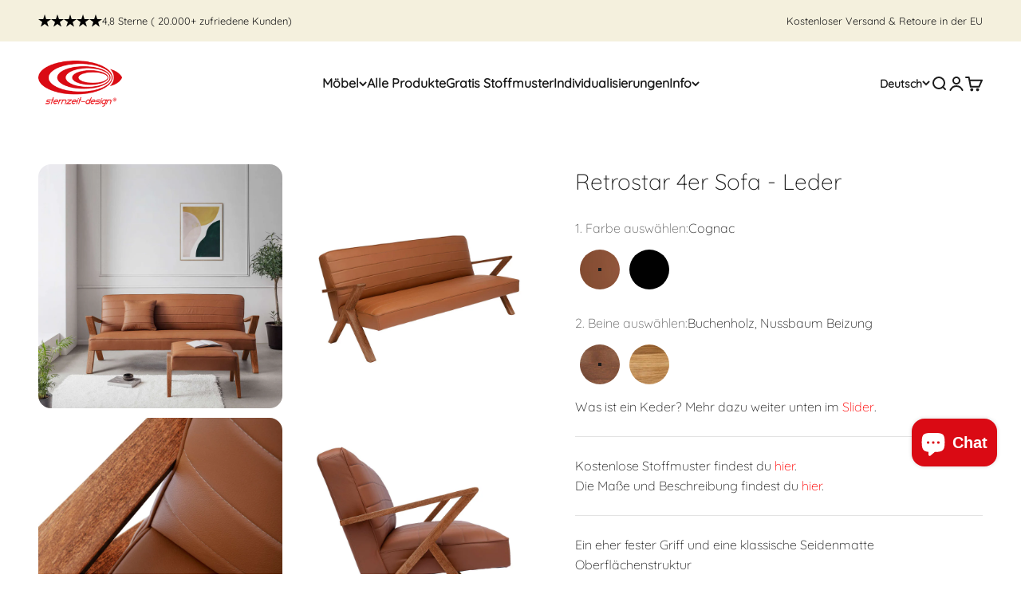

--- FILE ---
content_type: text/html; charset=utf-8
request_url: https://sternzeit-design.de/products/retrostar-4er-sofa-leder
body_size: 92492
content:
<!doctype html>
<html class="no-js" lang="de" dir="ltr" data-images-order="true">
  <head>
	<script async crossorigin fetchpriority="high" src="/cdn/shopifycloud/importmap-polyfill/es-modules-shim.2.4.0.js"></script>
<script src="//sternzeit-design.de/cdn/shop/files/pandectes-rules.js?v=13405048146499455268"></script>
	
	
	

    
    
    
    
    
      
      
    
  
    <meta charset="utf-8">
    <meta name="viewport" content="width=device-width, initial-scale=1.0, height=device-height, minimum-scale=1.0, maximum-scale=1.0">
    <meta name="theme-color" content="#ffffff">
    <meta name="facebook-domain-verification" content="g6s4dufa4mcqo69z17ux2a3sqs6g9d" />
    <title>Retrostar 4er Sofa - Leder - Sternzeit Design</title><meta name="description" content="Der Retrostar 4er Sofa bietet mit seiner großzügig gepolsterten, leicht gewölbten Sitz- und - Sternzeit Design"><script src="https://app.shoplytics.de/scripts/n9dk3DlxyCSg0LUuuJiKBtXIE4hBX8pvDfF4rGNplTPqWm8OvRLQTfjsZVdRPtn9.js"></script>
    <link rel="canonical" href="https://sternzeit-design.de/products/retrostar-4er-sofa-leder"><link rel="shortcut icon" href="//sternzeit-design.de/cdn/shop/files/Design_ohne_Titel.png?v=1691146026&width=96">
      <link rel="apple-touch-icon" href="//sternzeit-design.de/cdn/shop/files/Design_ohne_Titel.png?v=1691146026&width=180"><link rel="preconnect" href="https://cdn.shopify.com">
    <link rel="preconnect" href="https://fonts.shopifycdn.com" crossorigin>
    <link rel="dns-prefetch" href="https://productreviews.shopifycdn.com"><link rel="preload" href="//sternzeit-design.de/cdn/fonts/quicksand/quicksand_n3.c2ef0e492caecbdb8e327c69b68cd550e0c0f353.woff2" as="font" type="font/woff2" crossorigin><link rel="preload" href="//sternzeit-design.de/cdn/fonts/quicksand/quicksand_n3.c2ef0e492caecbdb8e327c69b68cd550e0c0f353.woff2" as="font" type="font/woff2" crossorigin><meta property="og:type" content="product">
  <meta property="og:title" content="Retrostar 4er Sofa - Leder">
  <meta property="product:price:amount" content="3.379,00">
  <meta property="product:price:currency" content="EUR"><meta property="og:image" content="http://sternzeit-design.de/cdn/shop/files/Retrostar4erSofa-Leder.jpg?v=1731940373&width=2048">
  <meta property="og:image:secure_url" content="https://sternzeit-design.de/cdn/shop/files/Retrostar4erSofa-Leder.jpg?v=1731940373&width=2048">
  <meta property="og:image:width" content="1500">
  <meta property="og:image:height" content="1500"><meta property="og:description" content="Der Retrostar 4er Sofa bietet mit seiner großzügig gepolsterten, leicht gewölbten Sitz- und - Sternzeit Design"><meta property="og:url" content="https://sternzeit-design.de/products/retrostar-4er-sofa-leder">
<meta property="og:site_name" content="Sternzeit Design"><meta name="twitter:card" content="summary"><meta name="twitter:title" content="Retrostar 4er Sofa - Leder">
  <meta name="twitter:description" content="Der Retrostar 4er Sofa bietet mit seiner großzügig gepolsterten, leicht gewölbten Sitz- und Rückenfläche, die eine Stahlfederung besitzt, einen wirklich großartigen Sitzkomfort. In einem reizvollen Kontrast dazu stehen die spitz zulaufenden breiten Armlehnen, die sehr ergonomisch sind und eine tolle Armauflage ermöglichen. Die Lehnen werden aus massivem Holz in aufwändiger Handarbeit gefertigt und sind zudem wahre Handschmeichler.  Dank der leicht nach hinten hin abfallenden und ausreichend tiefen Sitzfläche ist nicht nur eine angenehm lehnende Sitzposition mit optimaler Beinauflage garantiert, sondern auch ein kleiner Mittagsschlaf jederzeit möglich. Das zeitlose und luftige Design nimmt zudem optisch wenig Platz in Anspruch und wertet jedem Raum im dem es steht."><meta name="twitter:image" content="https://sternzeit-design.de/cdn/shop/files/Retrostar4erSofa-Leder.jpg?crop=center&height=1200&v=1731940373&width=1200">
  <meta name="twitter:image:alt" content="Retrostar4erSofa-Leder"><script type="application/ld+json">{"@context":"http:\/\/schema.org\/","@id":"\/products\/retrostar-4er-sofa-leder#product","@type":"ProductGroup","brand":{"@type":"Brand","name":"Sternzeit Design"},"category":"Sofas","description":"Der Retrostar 4er Sofa bietet mit seiner großzügig gepolsterten, leicht gewölbten Sitz- und Rückenfläche, die eine Stahlfederung besitzt, einen wirklich großartigen Sitzkomfort. In einem reizvollen Kontrast dazu stehen die spitz zulaufenden breiten Armlehnen, die sehr ergonomisch sind und eine tolle Armauflage ermöglichen. Die Lehnen werden aus massivem Holz in aufwändiger Handarbeit gefertigt und sind zudem wahre Handschmeichler.  Dank der leicht nach hinten hin abfallenden und ausreichend tiefen Sitzfläche ist nicht nur eine angenehm lehnende Sitzposition mit optimaler Beinauflage garantiert, sondern auch ein kleiner Mittagsschlaf jederzeit möglich. Das zeitlose und luftige Design nimmt zudem optisch wenig Platz in Anspruch und wertet jedem Raum im dem es steht.","hasVariant":[{"@id":"\/products\/retrostar-4er-sofa-leder?variant=46423930798365#variant","@type":"Product","image":"https:\/\/sternzeit-design.de\/cdn\/shop\/files\/R4SBBHNB-R4SL1-K_mood_903b457a-3be0-41a1-9a4d-1d9e828d37cc.jpg?v=1731940398\u0026width=1920","name":"Retrostar 4er Sofa - Leder - Cognac \/ Buchenholz, Nussbaum Beizung","offers":{"@id":"\/products\/retrostar-4er-sofa-leder?variant=46423930798365#offer","@type":"Offer","availability":"http:\/\/schema.org\/InStock","price":"3379.00","priceCurrency":"EUR","url":"https:\/\/sternzeit-design.de\/products\/retrostar-4er-sofa-leder?variant=46423930798365"},"sku":"R4SBBHNB-R4SL1-K"},{"@id":"\/products\/retrostar-4er-sofa-leder?variant=46423930929437#variant","@type":"Product","image":"https:\/\/sternzeit-design.de\/cdn\/shop\/files\/R4SBBHNB-R4SL2-K_mood_a2bf260e-7c75-4257-aa70-98c40c949373.jpg?v=1731940385\u0026width=1920","name":"Retrostar 4er Sofa - Leder - Schwarz \/ Buchenholz, Nussbaum Beizung","offers":{"@id":"\/products\/retrostar-4er-sofa-leder?variant=46423930929437#offer","@type":"Offer","availability":"http:\/\/schema.org\/InStock","price":"3379.00","priceCurrency":"EUR","url":"https:\/\/sternzeit-design.de\/products\/retrostar-4er-sofa-leder?variant=46423930929437"},"sku":"R4SBBHNB-R4SL2-K"},{"@id":"\/products\/retrostar-4er-sofa-leder?variant=46423930831133#variant","@type":"Product","image":"https:\/\/sternzeit-design.de\/cdn\/shop\/files\/R4SBHEB-R4SL1-K_mood_54960589-74a6-43f9-93a0-6808b7181b24.jpg?v=1731940395\u0026width=1920","name":"Retrostar 4er Sofa - Leder - Cognac \/ Buchenholz, Eichen Beizung","offers":{"@id":"\/products\/retrostar-4er-sofa-leder?variant=46423930831133#offer","@type":"Offer","availability":"http:\/\/schema.org\/InStock","price":"3379.00","priceCurrency":"EUR","url":"https:\/\/sternzeit-design.de\/products\/retrostar-4er-sofa-leder?variant=46423930831133"},"sku":"R4SBHEB-R4SL1-K"},{"@id":"\/products\/retrostar-4er-sofa-leder?variant=46423930962205#variant","@type":"Product","image":"https:\/\/sternzeit-design.de\/cdn\/shop\/files\/R4SBHEB-R4SL2-K_mood_3ea3cd53-f662-4615-9cef-b3023af2741d.jpg?v=1731940382\u0026width=1920","name":"Retrostar 4er Sofa - Leder - Schwarz \/ Buchenholz, Eichen Beizung","offers":{"@id":"\/products\/retrostar-4er-sofa-leder?variant=46423930962205#offer","@type":"Offer","availability":"http:\/\/schema.org\/InStock","price":"3379.00","priceCurrency":"EUR","url":"https:\/\/sternzeit-design.de\/products\/retrostar-4er-sofa-leder?variant=46423930962205"},"sku":"R4SBHEB-R4SL2-K"},{"@id":"\/products\/retrostar-4er-sofa-leder?variant=46423930863901#variant","@type":"Product","image":"https:\/\/sternzeit-design.de\/cdn\/shop\/files\/R4SBHSL-R4SL1-K_mood_dc90ea15-ba45-4bed-a6ff-682c7dd13d54.jpg?v=1731940392\u0026width=1920","name":"Retrostar 4er Sofa - Leder - Cognac \/ Buchenholz, schwarz lackiert","offers":{"@id":"\/products\/retrostar-4er-sofa-leder?variant=46423930863901#offer","@type":"Offer","availability":"http:\/\/schema.org\/InStock","price":"3379.00","priceCurrency":"EUR","url":"https:\/\/sternzeit-design.de\/products\/retrostar-4er-sofa-leder?variant=46423930863901"},"sku":"R4SBHSL-R4SL1-K"},{"@id":"\/products\/retrostar-4er-sofa-leder?variant=46423930994973#variant","@type":"Product","image":"https:\/\/sternzeit-design.de\/cdn\/shop\/files\/R4SBHSL-R4SL2-K_mood_d0248376-3ae9-404c-b77a-e852e263f9f5.jpg?v=1731940379\u0026width=1920","name":"Retrostar 4er Sofa - Leder - Schwarz \/ Buchenholz, schwarz lackiert","offers":{"@id":"\/products\/retrostar-4er-sofa-leder?variant=46423930994973#offer","@type":"Offer","availability":"http:\/\/schema.org\/InStock","price":"3379.00","priceCurrency":"EUR","url":"https:\/\/sternzeit-design.de\/products\/retrostar-4er-sofa-leder?variant=46423930994973"},"sku":"R4SBHSL-R4SL2-K"},{"@id":"\/products\/retrostar-4er-sofa-leder?variant=46423930896669#variant","@type":"Product","image":"https:\/\/sternzeit-design.de\/cdn\/shop\/files\/R4SBEHN-R4SL1-K_mood_915255a0-5f58-4d46-9b10-776ef115645c.jpg?v=1731940389\u0026width=1920","name":"Retrostar 4er Sofa - Leder - Cognac \/ Eichenholz, natur","offers":{"@id":"\/products\/retrostar-4er-sofa-leder?variant=46423930896669#offer","@type":"Offer","availability":"http:\/\/schema.org\/InStock","price":"3559.00","priceCurrency":"EUR","url":"https:\/\/sternzeit-design.de\/products\/retrostar-4er-sofa-leder?variant=46423930896669"},"sku":"R4SBEHN-R4SL1-K"},{"@id":"\/products\/retrostar-4er-sofa-leder?variant=46423931027741#variant","@type":"Product","image":"https:\/\/sternzeit-design.de\/cdn\/shop\/files\/R4SBEHN-R4SL2-K_mood_54e20cea-6a00-4a3b-8904-96b22517e338.jpg?v=1731940376\u0026width=1920","name":"Retrostar 4er Sofa - Leder - Schwarz \/ Eichenholz, natur","offers":{"@id":"\/products\/retrostar-4er-sofa-leder?variant=46423931027741#offer","@type":"Offer","availability":"http:\/\/schema.org\/InStock","price":"3559.00","priceCurrency":"EUR","url":"https:\/\/sternzeit-design.de\/products\/retrostar-4er-sofa-leder?variant=46423931027741"},"sku":"R4SBEHN-R4SL2-K"}],"name":"Retrostar 4er Sofa - Leder","productGroupID":"8632377737501","url":"https:\/\/sternzeit-design.de\/products\/retrostar-4er-sofa-leder"}</script><script type="application/ld+json">
  {
    "@context": "https://schema.org",
    "@type": "BreadcrumbList",
    "itemListElement": [{
        "@type": "ListItem",
        "position": 1,
        "name": "Home",
        "item": "https://sternzeit-design.de"
      },{
            "@type": "ListItem",
            "position": 2,
            "name": "Retrostar 4er Sofa - Leder",
            "item": "https://sternzeit-design.de/products/retrostar-4er-sofa-leder"
          }]
  }
</script><style>/* Typography (heading) */
  @font-face {
  font-family: Quicksand;
  font-weight: 300;
  font-style: normal;
  font-display: fallback;
  src: url("//sternzeit-design.de/cdn/fonts/quicksand/quicksand_n3.c2ef0e492caecbdb8e327c69b68cd550e0c0f353.woff2") format("woff2"),
       url("//sternzeit-design.de/cdn/fonts/quicksand/quicksand_n3.a05833ef989fa46d75b96396c21ab4abf30abf2e.woff") format("woff");
}

/* Typography (body) */
  @font-face {
  font-family: Quicksand;
  font-weight: 300;
  font-style: normal;
  font-display: fallback;
  src: url("//sternzeit-design.de/cdn/fonts/quicksand/quicksand_n3.c2ef0e492caecbdb8e327c69b68cd550e0c0f353.woff2") format("woff2"),
       url("//sternzeit-design.de/cdn/fonts/quicksand/quicksand_n3.a05833ef989fa46d75b96396c21ab4abf30abf2e.woff") format("woff");
}

@font-face {
  font-family: Quicksand;
  font-weight: 400;
  font-style: normal;
  font-display: fallback;
  src: url("//sternzeit-design.de/cdn/fonts/quicksand/quicksand_n4.bf8322a9d1da765aa396ad7b6eeb81930a6214de.woff2") format("woff2"),
       url("//sternzeit-design.de/cdn/fonts/quicksand/quicksand_n4.fa4cbd232d3483059e72b11f7239959a64c98426.woff") format("woff");
}

:root {
    /**
     * ---------------------------------------------------------------------
     * SPACING VARIABLES
     *
     * We are using a spacing inspired from frameworks like Tailwind CSS.
     * ---------------------------------------------------------------------
     */
    --spacing-0-5: 0.125rem; /* 2px */
    --spacing-1: 0.25rem; /* 4px */
    --spacing-1-5: 0.375rem; /* 6px */
    --spacing-2: 0.5rem; /* 8px */
    --spacing-2-5: 0.625rem; /* 10px */
    --spacing-3: 0.75rem; /* 12px */
    --spacing-3-5: 0.875rem; /* 14px */
    --spacing-4: 1rem; /* 16px */
    --spacing-4-5: 1.125rem; /* 18px */
    --spacing-5: 1.25rem; /* 20px */
    --spacing-5-5: 1.375rem; /* 22px */
    --spacing-6: 1.5rem; /* 24px */
    --spacing-6-5: 1.625rem; /* 26px */
    --spacing-7: 1.75rem; /* 28px */
    --spacing-7-5: 1.875rem; /* 30px */
    --spacing-8: 2rem; /* 32px */
    --spacing-8-5: 2.125rem; /* 34px */
    --spacing-9: 2.25rem; /* 36px */
    --spacing-9-5: 2.375rem; /* 38px */
    --spacing-10: 2.5rem; /* 40px */
    --spacing-11: 2.75rem; /* 44px */
    --spacing-12: 3rem; /* 48px */
    --spacing-14: 3.5rem; /* 56px */
    --spacing-16: 4rem; /* 64px */
    --spacing-18: 4.5rem; /* 72px */
    --spacing-20: 5rem; /* 80px */
    --spacing-24: 6rem; /* 96px */
    --spacing-28: 7rem; /* 112px */
    --spacing-32: 8rem; /* 128px */
    --spacing-36: 9rem; /* 144px */
    --spacing-40: 10rem; /* 160px */
    --spacing-44: 11rem; /* 176px */
    --spacing-48: 12rem; /* 192px */
    --spacing-52: 13rem; /* 208px */
    --spacing-56: 14rem; /* 224px */
    --spacing-60: 15rem; /* 240px */
    --spacing-64: 16rem; /* 256px */
    --spacing-72: 18rem; /* 288px */
    --spacing-80: 20rem; /* 320px */
    --spacing-96: 24rem; /* 384px */

    /* Container */
    --container-max-width: 1600px;
    --container-narrow-max-width: 1350px;
    --container-gutter: var(--spacing-5);
    --section-outer-spacing-block: var(--spacing-12);
    --section-inner-max-spacing-block: var(--spacing-10);
    --section-inner-spacing-inline: var(--container-gutter);
    --section-stack-spacing-block: var(--spacing-8);

    /* Grid gutter */
    --grid-gutter: var(--spacing-5);

    /* Product list settings */
    --product-list-row-gap: var(--spacing-8);
    --product-list-column-gap: var(--grid-gutter);

    /* Form settings */
    --input-gap: var(--spacing-2);
    --input-height: 2.625rem;
    --input-padding-inline: var(--spacing-4);

    /* Other sizes */
    --sticky-area-height: calc(var(--sticky-announcement-bar-enabled, 0) * var(--announcement-bar-height, 0px) + var(--sticky-header-enabled, 0) * var(--header-height, 0px));

    /* RTL support */
    --transform-logical-flip: 1;
    --transform-origin-start: left;
    --transform-origin-end: right;

    /**
     * ---------------------------------------------------------------------
     * TYPOGRAPHY
     * ---------------------------------------------------------------------
     */

    /* Font properties */
    --heading-font-family: Quicksand, sans-serif;
    --heading-font-weight: 300;
    --heading-font-style: normal;
    --heading-text-transform: normal;
    --heading-letter-spacing: -0.02em;
    --text-font-family: Quicksand, sans-serif;
    --text-font-weight: 300;
    --text-font-style: normal;
    --text-letter-spacing: 0.0em;

    /* Font sizes */
    --text-h0: 2.5rem;
    --text-h1: 1.75rem;
    --text-h2: 1.5rem;
    --text-h3: 1.375rem;
    --text-h4: 1.125rem;
    --text-h5: 1.125rem;
    --text-h6: 1rem;
    --text-xs: 0.8125rem;
    --text-sm: 0.875rem;
    --text-base: 1.0rem;
    --text-lg: 1.25rem;

    /**
     * ---------------------------------------------------------------------
     * COLORS
     * ---------------------------------------------------------------------
     */

    /* Color settings */--accent: 55 62 176;
    --text-primary: 26 26 26;
    --background-primary: 255 255 255;
    --dialog-background: 255 255 255;
    --border-color: var(--text-color, var(--text-primary)) / 0.12;

    /* Button colors */
    --button-background-primary: 55 62 176;
    --button-text-primary: 255 255 255;
    --button-background-secondary: 218 10 20;
    --button-text-secondary: 255 255 255;

    /* Status colors */
    --success-background: 224 244 232;
    --success-text: 0 163 65;
    --warning-background: 255 246 233;
    --warning-text: 255 183 74;
    --error-background: 254 231 231;
    --error-text: 248 58 58;

    /* Product colors */
    --on-sale-text: 218 10 20;
    --on-sale-badge-background: 218 10 20;
    --on-sale-badge-text: 255 255 255;
    --sold-out-badge-background: 0 0 0;
    --sold-out-badge-text: 255 255 255;
    --primary-badge-background: 128 60 238;
    --primary-badge-text: 255 255 255;
    --star-color: 255 183 74;
    --product-card-background: 255 255 255;
    --product-card-text: 26 26 26;

    /* Header colors */
    --header-background: 255 255 255;
    --header-text: 26 26 26;

    /* Footer colors */
    --footer-background: 26 26 26;
    --footer-text: 255 255 255;

    /* Rounded variables (used for border radius) */
    --rounded-xs: 0.25rem;
    --rounded-sm: 0.5rem;
    --rounded: 1.0rem;
    --rounded-lg: 2.0rem;
    --rounded-full: 9999px;

    --rounded-button: 3.75rem;
    --rounded-input: 0.5rem;

    /* Box shadow */
    --shadow-sm: 0 2px 8px rgb(var(--text-primary) / 0.1);
    --shadow: 0 5px 15px rgb(var(--text-primary) / 0.1);
    --shadow-md: 0 5px 30px rgb(var(--text-primary) / 0.1);
    --shadow-block: 0px 18px 50px rgb(var(--text-primary) / 0.1);

    /**
     * ---------------------------------------------------------------------
     * OTHER
     * ---------------------------------------------------------------------
     */

    --stagger-products-reveal-opacity: 1;
    --cursor-close-svg-url: url(//sternzeit-design.de/cdn/shop/t/22/assets/cursor-close.svg?v=147174565022153725511731682786);
    --cursor-zoom-in-svg-url: url(//sternzeit-design.de/cdn/shop/t/22/assets/cursor-zoom-in.svg?v=154953035094101115921731682794);
    --cursor-zoom-out-svg-url: url(//sternzeit-design.de/cdn/shop/t/22/assets/cursor-zoom-out.svg?v=16155520337305705181731682794);
    --checkmark-svg-url: url(//sternzeit-design.de/cdn/shop/t/22/assets/checkmark.svg?v=77552481021870063511731682786);
  }

  [dir="rtl"]:root {
    /* RTL support */
    --transform-logical-flip: -1;
    --transform-origin-start: right;
    --transform-origin-end: left;
  }

  @media screen and (min-width: 700px) {
    :root {
      /* Typography (font size) */
      --text-h0: 3.25rem;
      --text-h1: 2.25rem;
      --text-h2: 1.75rem;
      --text-h3: 1.625rem;
      --text-h4: 1.25rem;
      --text-h5: 1.25rem;
      --text-h6: 1.125rem;

      --text-xs: 0.75rem;
      --text-sm: 0.875rem;
      --text-base: 1.0rem;
      --text-lg: 1.25rem;

      /* Spacing */
      --container-gutter: 2rem;
      --section-outer-spacing-block: var(--spacing-16);
      --section-inner-max-spacing-block: var(--spacing-12);
      --section-inner-spacing-inline: var(--spacing-12);
      --section-stack-spacing-block: var(--spacing-12);

      /* Grid gutter */
      --grid-gutter: var(--spacing-6);

      /* Product list settings */
      --product-list-row-gap: var(--spacing-12);

      /* Form settings */
      --input-gap: 1rem;
      --input-height: 3.125rem;
      --input-padding-inline: var(--spacing-5);
    }
  }

  @media screen and (min-width: 1000px) {
    :root {
      /* Spacing settings */
      --container-gutter: var(--spacing-12);
      --section-outer-spacing-block: var(--spacing-18);
      --section-inner-max-spacing-block: var(--spacing-16);
      --section-inner-spacing-inline: var(--spacing-16);
      --section-stack-spacing-block: var(--spacing-12);
    }
  }

  @media screen and (min-width: 1150px) {
    :root {
      /* Spacing settings */
      --container-gutter: var(--spacing-12);
      --section-outer-spacing-block: var(--spacing-20);
      --section-inner-max-spacing-block: var(--spacing-16);
      --section-inner-spacing-inline: var(--spacing-16);
      --section-stack-spacing-block: var(--spacing-12);
    }
  }

  @media screen and (min-width: 1400px) {
    :root {
      /* Typography (font size) */
      --text-h0: 4rem;
      --text-h1: 3rem;
      --text-h2: 2.5rem;
      --text-h3: 1.75rem;
      --text-h4: 1.5rem;
      --text-h5: 1.25rem;
      --text-h6: 1.25rem;

      --section-outer-spacing-block: var(--spacing-24);
      --section-inner-max-spacing-block: var(--spacing-18);
      --section-inner-spacing-inline: var(--spacing-18);
    }
  }

  @media screen and (min-width: 1600px) {
    :root {
      --section-outer-spacing-block: var(--spacing-24);
      --section-inner-max-spacing-block: var(--spacing-20);
      --section-inner-spacing-inline: var(--spacing-20);
    }
  }

  /**
   * ---------------------------------------------------------------------
   * LIQUID DEPENDANT CSS
   *
   * Our main CSS is Liquid free, but some very specific features depend on
   * theme settings, so we have them here
   * ---------------------------------------------------------------------
   */@media screen and (pointer: fine) {
        .button:not([disabled]):hover, .btn:not([disabled]):hover, .shopify-payment-button__button--unbranded:not([disabled]):hover {
          --button-background-opacity: 0.85;
        }

        .button--subdued:not([disabled]):hover {
          --button-background: var(--text-color) / .05 !important;
        }
      }</style><script>
  document.documentElement.classList.replace('no-js', 'js');

  // This allows to expose several variables to the global scope, to be used in scripts
  window.themeVariables = {
    settings: {
      showPageTransition: false,
      headingApparition: "split_fade",
      pageType: "product",
      moneyFormat: "{{amount_with_comma_separator}} €",
      moneyWithCurrencyFormat: "€{{amount_with_comma_separator}} EUR",
      currencyCodeEnabled: false,
      cartType: "drawer",
      showDiscount: true,
      discountMode: "percentage"
    },

    strings: {
      accessibilityClose: "Schließen",
      accessibilityNext: "Vor",
      accessibilityPrevious: "Zurück",
      addToCartButton: "In den Warenkorb",
      soldOutButton: "Ausverkauft",
      preOrderButton: "Vorbestellen",
      unavailableButton: "Nicht verfügbar",
      closeGallery: "Galerie schließen",
      zoomGallery: "Bild vergrößern",
      errorGallery: "Bild kann nicht geladen werden",
      soldOutBadge: "Ausverkauft",
      discountBadge: "Spare @@",
      sku: "SKU:",
      searchNoResults: "Keine Treffer",
      addOrderNote: "Bestellhinweis hinzufügen",
      editOrderNote: "Bestellhinweis bearbeiten",
      shippingEstimatorNoResults: "Tut uns leid, aber wir verschicken leider nicht an deine Adresse.",
      shippingEstimatorOneResult: "Für deine Adresse gibt es einen Versandtarif:",
      shippingEstimatorMultipleResults: "Für deine Adresse gibt es mehrere Versandtarife:",
      shippingEstimatorError: "Beim Berechnen der Versandkosten ist ein Fehler aufgetreten:"
    },

    breakpoints: {
      'sm': 'screen and (min-width: 700px)',
      'md': 'screen and (min-width: 1000px)',
      'lg': 'screen and (min-width: 1150px)',
      'xl': 'screen and (min-width: 1400px)',

      'sm-max': 'screen and (max-width: 699px)',
      'md-max': 'screen and (max-width: 999px)',
      'lg-max': 'screen and (max-width: 1149px)',
      'xl-max': 'screen and (max-width: 1399px)'
    }
  };// For detecting native share
  document.documentElement.classList.add(`native-share--${navigator.share ? 'enabled' : 'disabled'}`);// We save the product ID in local storage to be eventually used for recently viewed section
    try {
      const recentlyViewedProducts = new Set(JSON.parse(localStorage.getItem('theme:recently-viewed-products') || '[]'));

      recentlyViewedProducts.delete(8632377737501); // Delete first to re-move the product
      recentlyViewedProducts.add(8632377737501);

      localStorage.setItem('theme:recently-viewed-products', JSON.stringify(Array.from(recentlyViewedProducts.values()).reverse()));
    } catch (e) {
      // Safari in private mode does not allow setting item, we silently fail
    }</script><script>
      if (!(HTMLScriptElement.supports && HTMLScriptElement.supports('importmap'))) {
        const importMapPolyfill = document.createElement('script');
        importMapPolyfill.async = true;
        importMapPolyfill.src = "//sternzeit-design.de/cdn/shop/t/22/assets/es-module-shims.min.js?v=140375185335194536761731682787";

        document.head.appendChild(importMapPolyfill);
      }
    </script>

    <script type="importmap">{
        "imports": {
          "vendor": "//sternzeit-design.de/cdn/shop/t/22/assets/vendor.min.js?v=87984156289740595151731682786",
          "theme": "//sternzeit-design.de/cdn/shop/t/22/assets/theme.js?v=13327375091216166491731682794",
          "photoswipe": "//sternzeit-design.de/cdn/shop/t/22/assets/photoswipe.min.js?v=13374349288281597431731682786"
        }
      }
    </script>

    <script type="module" src="//sternzeit-design.de/cdn/shop/t/22/assets/vendor.min.js?v=87984156289740595151731682786"></script>
    <script type="module" src="//sternzeit-design.de/cdn/shop/t/22/assets/theme.js?v=13327375091216166491731682794"></script>
    <script type="module" src="//sternzeit-design.de/cdn/shop/t/22/assets/sections.js?v=28953511336102605751731685351"></script>
    
<!-- Microsoft Clarity Tracking Code -->
<script type="text/javascript">
(function(c,l,a,r,i,t,y){
    c[a]=c[a]||function(){(c[a].q=c[a].q||[]).push(arguments)};
    t=l.createElement(r);t.async=1;t.src="https://www.clarity.ms/tag/"+i;
    y=l.getElementsByTagName(r)[0];y.parentNode.insertBefore(t,y);
})(window, document, "clarity", "script", "nkiorxjdx0");
</script>





<script>window.performance && window.performance.mark && window.performance.mark('shopify.content_for_header.start');</script><meta name="facebook-domain-verification" content="g6s4dufa4mcqo69z17ux2a3sqs6g9d">
<meta id="shopify-digital-wallet" name="shopify-digital-wallet" content="/73977430301/digital_wallets/dialog">
<meta name="shopify-checkout-api-token" content="ac3fd750ac3bf2dedbe1470c83f78137">
<meta id="in-context-paypal-metadata" data-shop-id="73977430301" data-venmo-supported="false" data-environment="production" data-locale="de_DE" data-paypal-v4="true" data-currency="EUR">
<link rel="alternate" hreflang="x-default" href="https://sternzeit-design.de/products/retrostar-4er-sofa-leder">
<link rel="alternate" hreflang="de" href="https://sternzeit-design.de/products/retrostar-4er-sofa-leder">
<link rel="alternate" hreflang="en" href="https://sternzeit-design.de/en/products/retrostar-4er-sofa-leder">
<link rel="alternate" type="application/json+oembed" href="https://sternzeit-design.de/products/retrostar-4er-sofa-leder.oembed">
<script async="async" src="/checkouts/internal/preloads.js?locale=de-DE"></script>
<link rel="preconnect" href="https://shop.app" crossorigin="anonymous">
<script async="async" src="https://shop.app/checkouts/internal/preloads.js?locale=de-DE&shop_id=73977430301" crossorigin="anonymous"></script>
<script id="apple-pay-shop-capabilities" type="application/json">{"shopId":73977430301,"countryCode":"DE","currencyCode":"EUR","merchantCapabilities":["supports3DS"],"merchantId":"gid:\/\/shopify\/Shop\/73977430301","merchantName":"Sternzeit Design","requiredBillingContactFields":["postalAddress","email"],"requiredShippingContactFields":["postalAddress","email"],"shippingType":"shipping","supportedNetworks":["visa","maestro","masterCard","amex"],"total":{"type":"pending","label":"Sternzeit Design","amount":"1.00"},"shopifyPaymentsEnabled":true,"supportsSubscriptions":true}</script>
<script id="shopify-features" type="application/json">{"accessToken":"ac3fd750ac3bf2dedbe1470c83f78137","betas":["rich-media-storefront-analytics"],"domain":"sternzeit-design.de","predictiveSearch":true,"shopId":73977430301,"locale":"de"}</script>
<script>var Shopify = Shopify || {};
Shopify.shop = "sternzeitdesign.myshopify.com";
Shopify.locale = "de";
Shopify.currency = {"active":"EUR","rate":"1.0"};
Shopify.country = "DE";
Shopify.theme = {"name":"Tante-e Impact | OS Update","id":174125842814,"schema_name":"Impact","schema_version":"6.3.0","theme_store_id":null,"role":"main"};
Shopify.theme.handle = "null";
Shopify.theme.style = {"id":null,"handle":null};
Shopify.cdnHost = "sternzeit-design.de/cdn";
Shopify.routes = Shopify.routes || {};
Shopify.routes.root = "/";</script>
<script type="module">!function(o){(o.Shopify=o.Shopify||{}).modules=!0}(window);</script>
<script>!function(o){function n(){var o=[];function n(){o.push(Array.prototype.slice.apply(arguments))}return n.q=o,n}var t=o.Shopify=o.Shopify||{};t.loadFeatures=n(),t.autoloadFeatures=n()}(window);</script>
<script>
  window.ShopifyPay = window.ShopifyPay || {};
  window.ShopifyPay.apiHost = "shop.app\/pay";
  window.ShopifyPay.redirectState = null;
</script>
<script id="shop-js-analytics" type="application/json">{"pageType":"product"}</script>
<script defer="defer" async type="module" src="//sternzeit-design.de/cdn/shopifycloud/shop-js/modules/v2/client.init-shop-cart-sync_D96QZrIF.de.esm.js"></script>
<script defer="defer" async type="module" src="//sternzeit-design.de/cdn/shopifycloud/shop-js/modules/v2/chunk.common_SV6uigsF.esm.js"></script>
<script type="module">
  await import("//sternzeit-design.de/cdn/shopifycloud/shop-js/modules/v2/client.init-shop-cart-sync_D96QZrIF.de.esm.js");
await import("//sternzeit-design.de/cdn/shopifycloud/shop-js/modules/v2/chunk.common_SV6uigsF.esm.js");

  window.Shopify.SignInWithShop?.initShopCartSync?.({"fedCMEnabled":true,"windoidEnabled":true});

</script>
<script>
  window.Shopify = window.Shopify || {};
  if (!window.Shopify.featureAssets) window.Shopify.featureAssets = {};
  window.Shopify.featureAssets['shop-js'] = {"shop-cart-sync":["modules/v2/client.shop-cart-sync_D9v5EJ5H.de.esm.js","modules/v2/chunk.common_SV6uigsF.esm.js"],"init-fed-cm":["modules/v2/client.init-fed-cm_DlbV7VrN.de.esm.js","modules/v2/chunk.common_SV6uigsF.esm.js"],"shop-button":["modules/v2/client.shop-button_7yN-YEo8.de.esm.js","modules/v2/chunk.common_SV6uigsF.esm.js"],"shop-cash-offers":["modules/v2/client.shop-cash-offers_CZ39C1VE.de.esm.js","modules/v2/chunk.common_SV6uigsF.esm.js","modules/v2/chunk.modal_CqlMJe-n.esm.js"],"init-windoid":["modules/v2/client.init-windoid_CPAVU_59.de.esm.js","modules/v2/chunk.common_SV6uigsF.esm.js"],"init-shop-email-lookup-coordinator":["modules/v2/client.init-shop-email-lookup-coordinator_BE78sutm.de.esm.js","modules/v2/chunk.common_SV6uigsF.esm.js"],"shop-toast-manager":["modules/v2/client.shop-toast-manager_Dc8Kqo2D.de.esm.js","modules/v2/chunk.common_SV6uigsF.esm.js"],"shop-login-button":["modules/v2/client.shop-login-button_CdH6DD4B.de.esm.js","modules/v2/chunk.common_SV6uigsF.esm.js","modules/v2/chunk.modal_CqlMJe-n.esm.js"],"avatar":["modules/v2/client.avatar_BTnouDA3.de.esm.js"],"pay-button":["modules/v2/client.pay-button_BaMaWndh.de.esm.js","modules/v2/chunk.common_SV6uigsF.esm.js"],"init-shop-cart-sync":["modules/v2/client.init-shop-cart-sync_D96QZrIF.de.esm.js","modules/v2/chunk.common_SV6uigsF.esm.js"],"init-customer-accounts":["modules/v2/client.init-customer-accounts_DPOSv1Vm.de.esm.js","modules/v2/client.shop-login-button_CdH6DD4B.de.esm.js","modules/v2/chunk.common_SV6uigsF.esm.js","modules/v2/chunk.modal_CqlMJe-n.esm.js"],"init-shop-for-new-customer-accounts":["modules/v2/client.init-shop-for-new-customer-accounts_CQXgmjbo.de.esm.js","modules/v2/client.shop-login-button_CdH6DD4B.de.esm.js","modules/v2/chunk.common_SV6uigsF.esm.js","modules/v2/chunk.modal_CqlMJe-n.esm.js"],"init-customer-accounts-sign-up":["modules/v2/client.init-customer-accounts-sign-up_BxD8dlgd.de.esm.js","modules/v2/client.shop-login-button_CdH6DD4B.de.esm.js","modules/v2/chunk.common_SV6uigsF.esm.js","modules/v2/chunk.modal_CqlMJe-n.esm.js"],"checkout-modal":["modules/v2/client.checkout-modal_CKh-sfKU.de.esm.js","modules/v2/chunk.common_SV6uigsF.esm.js","modules/v2/chunk.modal_CqlMJe-n.esm.js"],"shop-follow-button":["modules/v2/client.shop-follow-button_CTvrvDxo.de.esm.js","modules/v2/chunk.common_SV6uigsF.esm.js","modules/v2/chunk.modal_CqlMJe-n.esm.js"],"lead-capture":["modules/v2/client.lead-capture_CuieyBjh.de.esm.js","modules/v2/chunk.common_SV6uigsF.esm.js","modules/v2/chunk.modal_CqlMJe-n.esm.js"],"shop-login":["modules/v2/client.shop-login_D_5Nijtq.de.esm.js","modules/v2/chunk.common_SV6uigsF.esm.js","modules/v2/chunk.modal_CqlMJe-n.esm.js"],"payment-terms":["modules/v2/client.payment-terms_B0kyqrWX.de.esm.js","modules/v2/chunk.common_SV6uigsF.esm.js","modules/v2/chunk.modal_CqlMJe-n.esm.js"]};
</script>
<script id="__st">var __st={"a":73977430301,"offset":3600,"reqid":"419f980d-d5ff-447c-bcdf-ecd8d7245746-1768521357","pageurl":"sternzeit-design.de\/products\/retrostar-4er-sofa-leder","u":"ac6b2597a893","p":"product","rtyp":"product","rid":8632377737501};</script>
<script>window.ShopifyPaypalV4VisibilityTracking = true;</script>
<script id="captcha-bootstrap">!function(){'use strict';const t='contact',e='account',n='new_comment',o=[[t,t],['blogs',n],['comments',n],[t,'customer']],c=[[e,'customer_login'],[e,'guest_login'],[e,'recover_customer_password'],[e,'create_customer']],r=t=>t.map((([t,e])=>`form[action*='/${t}']:not([data-nocaptcha='true']) input[name='form_type'][value='${e}']`)).join(','),a=t=>()=>t?[...document.querySelectorAll(t)].map((t=>t.form)):[];function s(){const t=[...o],e=r(t);return a(e)}const i='password',u='form_key',d=['recaptcha-v3-token','g-recaptcha-response','h-captcha-response',i],f=()=>{try{return window.sessionStorage}catch{return}},m='__shopify_v',_=t=>t.elements[u];function p(t,e,n=!1){try{const o=window.sessionStorage,c=JSON.parse(o.getItem(e)),{data:r}=function(t){const{data:e,action:n}=t;return t[m]||n?{data:e,action:n}:{data:t,action:n}}(c);for(const[e,n]of Object.entries(r))t.elements[e]&&(t.elements[e].value=n);n&&o.removeItem(e)}catch(o){console.error('form repopulation failed',{error:o})}}const l='form_type',E='cptcha';function T(t){t.dataset[E]=!0}const w=window,h=w.document,L='Shopify',v='ce_forms',y='captcha';let A=!1;((t,e)=>{const n=(g='f06e6c50-85a8-45c8-87d0-21a2b65856fe',I='https://cdn.shopify.com/shopifycloud/storefront-forms-hcaptcha/ce_storefront_forms_captcha_hcaptcha.v1.5.2.iife.js',D={infoText:'Durch hCaptcha geschützt',privacyText:'Datenschutz',termsText:'Allgemeine Geschäftsbedingungen'},(t,e,n)=>{const o=w[L][v],c=o.bindForm;if(c)return c(t,g,e,D).then(n);var r;o.q.push([[t,g,e,D],n]),r=I,A||(h.body.append(Object.assign(h.createElement('script'),{id:'captcha-provider',async:!0,src:r})),A=!0)});var g,I,D;w[L]=w[L]||{},w[L][v]=w[L][v]||{},w[L][v].q=[],w[L][y]=w[L][y]||{},w[L][y].protect=function(t,e){n(t,void 0,e),T(t)},Object.freeze(w[L][y]),function(t,e,n,w,h,L){const[v,y,A,g]=function(t,e,n){const i=e?o:[],u=t?c:[],d=[...i,...u],f=r(d),m=r(i),_=r(d.filter((([t,e])=>n.includes(e))));return[a(f),a(m),a(_),s()]}(w,h,L),I=t=>{const e=t.target;return e instanceof HTMLFormElement?e:e&&e.form},D=t=>v().includes(t);t.addEventListener('submit',(t=>{const e=I(t);if(!e)return;const n=D(e)&&!e.dataset.hcaptchaBound&&!e.dataset.recaptchaBound,o=_(e),c=g().includes(e)&&(!o||!o.value);(n||c)&&t.preventDefault(),c&&!n&&(function(t){try{if(!f())return;!function(t){const e=f();if(!e)return;const n=_(t);if(!n)return;const o=n.value;o&&e.removeItem(o)}(t);const e=Array.from(Array(32),(()=>Math.random().toString(36)[2])).join('');!function(t,e){_(t)||t.append(Object.assign(document.createElement('input'),{type:'hidden',name:u})),t.elements[u].value=e}(t,e),function(t,e){const n=f();if(!n)return;const o=[...t.querySelectorAll(`input[type='${i}']`)].map((({name:t})=>t)),c=[...d,...o],r={};for(const[a,s]of new FormData(t).entries())c.includes(a)||(r[a]=s);n.setItem(e,JSON.stringify({[m]:1,action:t.action,data:r}))}(t,e)}catch(e){console.error('failed to persist form',e)}}(e),e.submit())}));const S=(t,e)=>{t&&!t.dataset[E]&&(n(t,e.some((e=>e===t))),T(t))};for(const o of['focusin','change'])t.addEventListener(o,(t=>{const e=I(t);D(e)&&S(e,y())}));const B=e.get('form_key'),M=e.get(l),P=B&&M;t.addEventListener('DOMContentLoaded',(()=>{const t=y();if(P)for(const e of t)e.elements[l].value===M&&p(e,B);[...new Set([...A(),...v().filter((t=>'true'===t.dataset.shopifyCaptcha))])].forEach((e=>S(e,t)))}))}(h,new URLSearchParams(w.location.search),n,t,e,['guest_login'])})(!0,!0)}();</script>
<script integrity="sha256-4kQ18oKyAcykRKYeNunJcIwy7WH5gtpwJnB7kiuLZ1E=" data-source-attribution="shopify.loadfeatures" defer="defer" src="//sternzeit-design.de/cdn/shopifycloud/storefront/assets/storefront/load_feature-a0a9edcb.js" crossorigin="anonymous"></script>
<script crossorigin="anonymous" defer="defer" src="//sternzeit-design.de/cdn/shopifycloud/storefront/assets/shopify_pay/storefront-65b4c6d7.js?v=20250812"></script>
<script data-source-attribution="shopify.dynamic_checkout.dynamic.init">var Shopify=Shopify||{};Shopify.PaymentButton=Shopify.PaymentButton||{isStorefrontPortableWallets:!0,init:function(){window.Shopify.PaymentButton.init=function(){};var t=document.createElement("script");t.src="https://sternzeit-design.de/cdn/shopifycloud/portable-wallets/latest/portable-wallets.de.js",t.type="module",document.head.appendChild(t)}};
</script>
<script data-source-attribution="shopify.dynamic_checkout.buyer_consent">
  function portableWalletsHideBuyerConsent(e){var t=document.getElementById("shopify-buyer-consent"),n=document.getElementById("shopify-subscription-policy-button");t&&n&&(t.classList.add("hidden"),t.setAttribute("aria-hidden","true"),n.removeEventListener("click",e))}function portableWalletsShowBuyerConsent(e){var t=document.getElementById("shopify-buyer-consent"),n=document.getElementById("shopify-subscription-policy-button");t&&n&&(t.classList.remove("hidden"),t.removeAttribute("aria-hidden"),n.addEventListener("click",e))}window.Shopify?.PaymentButton&&(window.Shopify.PaymentButton.hideBuyerConsent=portableWalletsHideBuyerConsent,window.Shopify.PaymentButton.showBuyerConsent=portableWalletsShowBuyerConsent);
</script>
<script data-source-attribution="shopify.dynamic_checkout.cart.bootstrap">document.addEventListener("DOMContentLoaded",(function(){function t(){return document.querySelector("shopify-accelerated-checkout-cart, shopify-accelerated-checkout")}if(t())Shopify.PaymentButton.init();else{new MutationObserver((function(e,n){t()&&(Shopify.PaymentButton.init(),n.disconnect())})).observe(document.body,{childList:!0,subtree:!0})}}));
</script>
<link id="shopify-accelerated-checkout-styles" rel="stylesheet" media="screen" href="https://sternzeit-design.de/cdn/shopifycloud/portable-wallets/latest/accelerated-checkout-backwards-compat.css" crossorigin="anonymous">
<style id="shopify-accelerated-checkout-cart">
        #shopify-buyer-consent {
  margin-top: 1em;
  display: inline-block;
  width: 100%;
}

#shopify-buyer-consent.hidden {
  display: none;
}

#shopify-subscription-policy-button {
  background: none;
  border: none;
  padding: 0;
  text-decoration: underline;
  font-size: inherit;
  cursor: pointer;
}

#shopify-subscription-policy-button::before {
  box-shadow: none;
}

      </style>

<script>window.performance && window.performance.mark && window.performance.mark('shopify.content_for_header.end');</script>
<link href="//sternzeit-design.de/cdn/shop/t/22/assets/theme.css?v=116682694309140933921731682786" rel="stylesheet" type="text/css" media="all" /><link href="//sternzeit-design.de/cdn/shop/t/22/assets/custom.css?v=112143129127214895231737619225" rel="stylesheet" type="text/css" media="all" />
  <style>
/* --- Shopify Inbox Chat: global --- */

/* 0) Wenn Cart/Modal offen: Chat vollständig ausblenden */
body.sd-cart-open inbox-online-store-chat#ShopifyChat {
  display: none !important;
}

/* 0a) Impact-spezifisch (sofort, ohne JS): <cart-drawer id="cart-drawer" open> */
body:has(cart-drawer#cart-drawer[open]) inbox-online-store-chat#ShopifyChat {
  display: none !important;
}

/* 1) CSS-„Autopilot“ über :has() (moderne Browser) – bestehend, belassen */
body:has([role="dialog"][aria-modal="true"][id*="cart" i]:not([aria-hidden="true"])) inbox-online-store-chat#ShopifyChat,
body:has([role="dialog"][aria-modal="true"][aria-label*="cart" i]:not([aria-hidden="true"])) inbox-online-store-chat#ShopifyChat,
body:has([role="dialog"][aria-modal="true"][aria-label*="warenkorb" i]:not([aria-hidden="true"])) inbox-online-store-chat#ShopifyChat,
body:has(dialog[open][id*="cart" i]) inbox-online-store-chat#ShopifyChat,
body:has(x-dialog[open][id*="cart" i]) inbox-online-store-chat#ShopifyChat,
body:has(x-drawer[open][id*="cart" i]) inbox-online-store-chat#ShopifyChat {
  display: none !important;
}

/* Optionaler Fangnetz-Schalter für beliebige modale Dialoge */
body:has([role="dialog"][aria-modal="true"]:not([aria-hidden="true"])) inbox-online-store-chat#ShopifyChat,
body:has(.modal[aria-modal="true"]:not([aria-hidden="true"])) inbox-online-store-chat#ShopifyChat {
  display: none !important;
}

/* 2) Positionierungen/Abstände (wie gehabt) */
@media (max-width: 768px) {
  inbox-online-store-chat#ShopifyChat {
    position: fixed !important;
    right: 16px !important;
    z-index: 2147483647 !important;
  }
  inbox-online-store-chat#ShopifyChat[is-open="false"],
  inbox-online-store-chat#ShopifyChat[is-open="true"] { bottom: 16px !important; }
  body.sd-safezone-occupied inbox-online-store-chat#ShopifyChat[is-open="false"] { bottom: 75px !important; }
  body.sd-safezone-occupied inbox-online-store-chat#ShopifyChat[is-open="true"]  { bottom: 16px !important; }
}

@media (min-width: 769px) {
  inbox-online-store-chat#ShopifyChat {
    position: fixed !important;
    right: 24px !important;
    z-index: 2147483647 !important;
  }
  inbox-online-store-chat#ShopifyChat[is-open="false"],
  inbox-online-store-chat#ShopifyChat[is-open="true"] { bottom: 20px !important; }
  body.sd-safezone-occupied inbox-online-store-chat#ShopifyChat[is-open="false"] { bottom: 130px !important; }
  body.sd-safezone-occupied inbox-online-store-chat#ShopifyChat[is-open="true"]  { bottom: 20px !important; }
}
</style>

<script>
(function () {
  // Wenn du es NUR auf Produktseiten willst, nächste Zeile aktivieren:
  // if (!location.pathname.startsWith('/products')) return;

  const BREAKPOINT = 768;
  const OPTIONS = {
    MOBILE:  { SAFE_ZONE_WIDTH: 200, SAFE_ZONE_HEIGHT: 80 },
    DESKTOP: { SAFE_ZONE_WIDTH: 280, SAFE_ZONE_HEIGHT: 100 },
    THROTTLE_MS: 80,
    DEBUG: false
  };

  const mql = matchMedia(`(max-width: ${BREAKPOINT}px)`);

  // Kandidaten (bestehend)
  const DIALOG_SELECTORS = [
    'x-dialog[open]', 'x-drawer[open]', '[role="dialog"][aria-modal="true"]:not([aria-hidden="true"])',
    'dialog[open]', '.modal[aria-modal="true"]:not([aria-hidden="true"])', '.drawer[open]', '.drawer--open',
    '[id*="cart" i][open]', '[role="dialog"][id*="cart" i]', '[role="dialog"][aria-label*="cart" i]', '[role="dialog"][aria-label*="warenkorb" i]'
  ];

  // ★ Impact-spezifisch
  const CART_DRAWER = document.querySelector('cart-drawer#cart-drawer');

  function isVisible(el) {
    const cs = getComputedStyle(el);
    if (cs.visibility === 'hidden' || cs.display === 'none' || cs.opacity === '0') return false;
    const r = el.getBoundingClientRect();
    if (!r.width || !r.height) return false;
    if (r.bottom < 0 || r.right < 0 || r.top > innerHeight || r.left > innerWidth) return false;
    return true;
  }

  function getMode() { return mql.matches ? 'MOBILE' : 'DESKTOP'; }

  function intersectsBottomRightSafeZone(rect) {
    const cfg  = OPTIONS[getMode()];
    const zone = {
      left:   Math.max(0, innerWidth  - cfg.SAFE_ZONE_WIDTH),
      right:  innerWidth,
      top:    Math.max(0, innerHeight - cfg.SAFE_ZONE_HEIGHT),
      bottom: innerHeight
    };
    return !(rect.right <= zone.left || rect.left >= zone.right || rect.bottom <= zone.top || rect.top >= zone.bottom);
  }

  function rectsOverlap(a, b) {
    return !(a.right <= b.left || a.left >= b.right || a.bottom <= b.top || a.top >= b.bottom);
  }

  function anyOpenDialogOverlapsChat() {
    const host = document.getElementById('ShopifyChat');
    if (!host || !isVisible(host)) return false;

    // ★ Short-Circuit: Impact Cart Drawer hat Vorrang
    if (CART_DRAWER && CART_DRAWER.hasAttribute('open')) return true;

    const chatRect = host.getBoundingClientRect();

    // Bestehende Heuristik
    const nodes = new Set();
    DIALOG_SELECTORS.forEach(sel => document.querySelectorAll(sel).forEach(n => nodes.add(n)));

    for (const el of nodes) {
      if (!(el instanceof HTMLElement)) continue;
      if (!isVisible(el)) continue;

      const rect = el.getBoundingClientRect();
      const role = (el.getAttribute('role') || '').toLowerCase();
      const modalish = role === 'dialog' || el.getAttribute('aria-modal') === 'true' || el.tagName.toLowerCase() === 'dialog';
      if (modalish && (rectsOverlap(rect, chatRect) || intersectsBottomRightSafeZone(rect))) return true;

      const id = (el.id || '').toLowerCase();
      const label = (el.getAttribute('aria-label') || '').toLowerCase();
      if ((id.includes('cart') || label.includes('cart') || label.includes('warenkorb')) &&
          (rectsOverlap(rect, chatRect) || intersectsBottomRightSafeZone(rect))) return true;
    }
    return false;
  }

  // Haupt-Scan
  let ticking = false, last = 0;
  function scan() {
    const now = Date.now();
    if (ticking) return;
    if (now - last < OPTIONS.THROTTLE_MS) {
      ticking = true;
      setTimeout(() => { ticking = false; doScan(); last = Date.now(); }, OPTIONS.THROTTLE_MS - (now - last));
      return;
    }
    ticking = true;
    requestAnimationFrame(() => { doScan(); last = Date.now(); ticking = false; });
  }

  function doScan() {
    // Safe-Zone wie gehabt
    let safe = false;
    const all = document.body.getElementsByTagName('*');
    for (let i = all.length - 1; i >= 0; i--) {
      const el = all[i];
      if (!(el instanceof HTMLElement)) continue;
      if (el.id === 'ShopifyChat' || el.tagName.toLowerCase() === 'inbox-online-store-chat') continue;
      const cs = getComputedStyle(el);
      const posOk = cs.position === 'fixed' || cs.position === 'sticky' || cs.position === 'absolute';
      if (!posOk || !isVisible(el)) continue;
      const r = el.getBoundingClientRect();
      if (intersectsBottomRightSafeZone(r)) { safe = true; break; }
    }
    document.body.classList.toggle('sd-safezone-occupied', safe);

    // Offen-Status priorisiert: Impact Cart Drawer → sofort true
    const open = (CART_DRAWER && CART_DRAWER.hasAttribute('open')) ? true : anyOpenDialogOverlapsChat();
    document.body.classList.toggle('sd-cart-open', open);
  }

  // Event-Hooks
  function hook() {
    addEventListener('scroll', scan, { passive: true });
    addEventListener('resize', scan);
    mql.addEventListener?.('change', scan);

    const mo = new MutationObserver(scan);
    mo.observe(document.documentElement, {
      childList: true, subtree: true,
      attributes: true,
      attributeFilter: ['open','style','class','aria-hidden','aria-modal','role','inert','id','aria-label']
    });

    // ★ Beobachte Impact Cart Drawer direkt (Attribut "open")
    if (CART_DRAWER) {
      new MutationObserver(scan).observe(CART_DRAWER, { attributes: true, attributeFilter: ['open', 'style', 'aria-hidden'] });
      CART_DRAWER.addEventListener('transitionend', scan, true);
    }

    // Wenn Theme Events feuert
    ['dialog:after-show','dialog:after-hide','variant:add','line-item:change','cart:change']
      .forEach(evt => document.addEventListener(evt, () => setTimeout(scan, 50), true));

    const chat = document.getElementById('ShopifyChat');
    if (chat) new MutationObserver(scan).observe(chat, { attributes: true, attributeFilter: ['is-open','style','class'] });
  }

  function init() {
    doScan();
    hook();
  }

  if (document.readyState === 'loading') {
    document.addEventListener('DOMContentLoaded', init);
  } else {
    init();
  }
})();
</script>


    <script>
    function SDgetParameterByName(name, url) {
        if (!url) url = window.location.href;
        name = name.replace(/[\[\]]/g, '\\$&');
        var regex = new RegExp('[?&]' + name + '(=([^&#]*)|&|#|$)'),
            results = regex.exec(url);
        if (!results) return null;
        if (!results[2]) return '';
        return decodeURIComponent(results[2].replace(/\+/g, ' '));
    }
    </script>

  

<!-- BEGIN app block: shopify://apps/pandectes-gdpr/blocks/banner/58c0baa2-6cc1-480c-9ea6-38d6d559556a -->
  
    
      <!-- TCF is active, scripts are loaded above -->
      
      <script>
        
          window.PandectesSettings = {"store":{"id":73977430301,"plan":"plus","theme":"Tante-e Impact | OS Update","primaryLocale":"de","adminMode":false,"headless":false,"storefrontRootDomain":"","checkoutRootDomain":"","storefrontAccessToken":""},"tsPublished":1743418382,"declaration":{"declDays":"","declName":"","declPath":"","declType":"","isActive":false,"showType":true,"declHours":"","declYears":"","declDomain":"","declMonths":"","declMinutes":"","declPurpose":"","declSeconds":"","declSession":"","showPurpose":false,"declProvider":"","showProvider":true,"declIntroText":"","declRetention":"","declFirstParty":"","declThirdParty":"","showDateGenerated":true},"language":{"unpublished":[],"languageMode":"Single","fallbackLanguage":"en","languageDetection":"locale","languagesSupported":[]},"texts":{"managed":{"headerText":{"en":"We respect your privacy"},"consentText":{"en":"Wir verwenden Cookies. Viele sind notwendig, um die Website und ihre Funktionen zu betreiben, andere sind für statistische oder Marketingzwecke. Mit der Entscheidung \"Nur essentielle Cookies akzeptieren\" werden wir Ihre Privatsphäre respektieren und keine Cookies setzen, die nicht für den Betrieb der Seite notwendig sind."},"linkText":{"en":"Mehr erfahren"},"imprintText":{"en":"Impressum"},"allowButtonText":{"en":"Akzeptieren"},"denyButtonText":{"en":"Ablehnen"},"dismissButtonText":{"en":"Ok"},"leaveSiteButtonText":{"en":"Leave this site"},"preferencesButtonText":{"en":"Einstellungen"},"cookiePolicyText":{"en":"Cookie policy"},"preferencesPopupTitleText":{"en":"Cookie-Einstellungen"},"preferencesPopupIntroText":{"en":"Wir verwenden Cookies. Viele sind notwendig, um die Website und ihre Funktionen zu betreiben, andere sind für statistische oder Marketingzwecke. Mit der Entscheidung \"Nur essentielle Cookies akzeptieren\" werden wir Ihre Privatsphäre respektieren und keine Cookies setzen, die nicht für den Betrieb der Seite notwendig sind."},"preferencesPopupSaveButtonText":{"en":"Einstellungen speichern"},"preferencesPopupCloseButtonText":{"en":"Schließen"},"preferencesPopupAcceptAllButtonText":{"en":"Alle akzeptieren"},"preferencesPopupRejectAllButtonText":{"en":"Alle ablehnen"},"cookiesDetailsText":{"en":"Cookie-Details"},"preferencesPopupAlwaysAllowedText":{"en":"Immer erlaubt"},"accessSectionParagraphText":{"en":"You have the right to request access to your data at any time."},"accessSectionTitleText":{"en":"Data portability"},"accessSectionAccountInfoActionText":{"en":"Personal data"},"accessSectionDownloadReportActionText":{"en":"Request export"},"accessSectionGDPRRequestsActionText":{"en":"Data subject requests"},"accessSectionOrdersRecordsActionText":{"en":"Orders"},"rectificationSectionParagraphText":{"en":"You have the right to request your data to be updated whenever you think it is appropriate."},"rectificationSectionTitleText":{"en":"Data Rectification"},"rectificationCommentPlaceholder":{"en":"Describe what you want to be updated"},"rectificationCommentValidationError":{"en":"Comment is required"},"rectificationSectionEditAccountActionText":{"en":"Request an update"},"erasureSectionTitleText":{"en":"Right to be forgotten"},"erasureSectionParagraphText":{"en":"You have the right to ask all your data to be erased. After that, you will no longer be able to access your account."},"erasureSectionRequestDeletionActionText":{"en":"Request personal data deletion"},"consentDate":{"en":"Consent date"},"consentId":{"en":"Consent ID"},"consentSectionChangeConsentActionText":{"en":"Change consent preference"},"consentSectionConsentedText":{"en":"You consented to the cookies policy of this website on"},"consentSectionNoConsentText":{"en":"You have not consented to the cookies policy of this website."},"consentSectionTitleText":{"en":"Your cookie consent"},"consentStatus":{"en":"Consent preference"},"confirmationFailureMessage":{"en":"Your request was not verified. Please try again and if problem persists, contact store owner for assistance"},"confirmationFailureTitle":{"en":"A problem occurred"},"confirmationSuccessMessage":{"en":"We will soon get back to you as to your request."},"confirmationSuccessTitle":{"en":"Your request is verified"},"guestsSupportEmailFailureMessage":{"en":"Your request was not submitted. Please try again and if problem persists, contact store owner for assistance."},"guestsSupportEmailFailureTitle":{"en":"A problem occurred"},"guestsSupportEmailPlaceholder":{"en":"E-mail address"},"guestsSupportEmailSuccessMessage":{"en":"If you are registered as a customer of this store, you will soon receive an email with instructions on how to proceed."},"guestsSupportEmailSuccessTitle":{"en":"Thank you for your request"},"guestsSupportEmailValidationError":{"en":"Email is not valid"},"guestsSupportInfoText":{"en":"Please login with your customer account to further proceed."},"submitButton":{"en":"Submit"},"submittingButton":{"en":"Submitting..."},"cancelButton":{"en":"Cancel"},"declIntroText":{"en":"We use cookies to optimize website functionality, analyze the performance, and provide personalized experience to you. Some cookies are essential to make the website operate and function correctly. Those cookies cannot be disabled. In this window you can manage your preference of cookies."},"declName":{"en":"Name"},"declPurpose":{"en":"Purpose"},"declType":{"en":"Type"},"declRetention":{"en":"Retention"},"declProvider":{"en":"Provider"},"declFirstParty":{"en":"First-party"},"declThirdParty":{"en":"Third-party"},"declSeconds":{"en":"seconds"},"declMinutes":{"en":"minutes"},"declHours":{"en":"hours"},"declDays":{"en":"days"},"declMonths":{"en":"months"},"declYears":{"en":"years"},"declSession":{"en":"Session"},"declDomain":{"en":"Domain"},"declPath":{"en":"Path"}},"categories":{"strictlyNecessaryCookiesTitleText":{"en":"Strictly necessary cookies"},"strictlyNecessaryCookiesDescriptionText":{"en":"These cookies are essential in order to enable you to move around the website and use its features, such as accessing secure areas of the website. The website cannot function properly without these cookies."},"functionalityCookiesTitleText":{"en":"Functional cookies"},"functionalityCookiesDescriptionText":{"en":"These cookies enable the site to provide enhanced functionality and personalisation. They may be set by us or by third party providers whose services we have added to our pages. If you do not allow these cookies then some or all of these services may not function properly."},"performanceCookiesTitleText":{"en":"Performance cookies"},"performanceCookiesDescriptionText":{"en":"These cookies enable us to monitor and improve the performance of our website. For example, they allow us to count visits, identify traffic sources and see which parts of the site are most popular."},"targetingCookiesTitleText":{"en":"Targeting cookies"},"targetingCookiesDescriptionText":{"en":"These cookies may be set through our site by our advertising partners. They may be used by those companies to build a profile of your interests and show you relevant adverts on other sites.    They do not store directly personal information, but are based on uniquely identifying your browser and internet device. If you do not allow these cookies, you will experience less targeted advertising."},"unclassifiedCookiesTitleText":{"en":"Unclassified cookies"},"unclassifiedCookiesDescriptionText":{"en":"Unclassified cookies are cookies that we are in the process of classifying, together with the providers of individual cookies."}},"auto":{}},"library":{"previewMode":false,"fadeInTimeout":0,"defaultBlocked":7,"showLink":true,"showImprintLink":true,"showGoogleLink":false,"enabled":true,"cookie":{"expiryDays":365,"secure":true,"domain":""},"dismissOnScroll":false,"dismissOnWindowClick":false,"dismissOnTimeout":false,"palette":{"popup":{"background":"#FFFFFF","backgroundForCalculations":{"a":1,"b":255,"g":255,"r":255},"text":"#000000"},"button":{"background":"#373EB0","backgroundForCalculations":{"a":1,"b":176,"g":62,"r":55},"text":"#FFFFFF","textForCalculation":{"a":1,"b":255,"g":255,"r":255},"border":"transparent"}},"content":{"href":"/policies/privacy-policy","imprintHref":"/policies/legal-notice","close":"&#10005;","target":"_blank","logo":""},"window":"<div role=\"dialog\" aria-live=\"polite\" aria-label=\"cookieconsent\" aria-describedby=\"cookieconsent:desc\" id=\"pandectes-banner\" class=\"cc-window-wrapper cc-bottom-center-wrapper\"><div class=\"pd-cookie-banner-window cc-window {{classes}}\"><!--googleoff: all-->{{children}}<!--googleon: all--></div></div>","compliance":{"custom":"<div class=\"cc-compliance cc-highlight\">{{preferences}}{{allow}}{{deny}}</div>"},"type":"custom","layouts":{"basic":"{{messagelink}}{{compliance}}{{close}}"},"position":"bottom-center","theme":"block","revokable":false,"animateRevokable":false,"revokableReset":false,"revokableLogoUrl":"https://sternzeitdesign.myshopify.com/cdn/shop/files/pandectes-reopen-logo.png","revokablePlacement":"bottom-left","revokableMarginHorizontal":15,"revokableMarginVertical":15,"static":false,"autoAttach":true,"hasTransition":false,"blacklistPage":[""],"elements":{"close":"<button aria-label=\"dismiss cookie message\" type=\"button\" tabindex=\"0\" class=\"cc-close\">{{close}}</button>","dismiss":"<button aria-label=\"dismiss cookie message\" type=\"button\" tabindex=\"0\" class=\"cc-btn cc-btn-decision cc-dismiss\">{{dismiss}}</button>","allow":"<button aria-label=\"allow cookies\" type=\"button\" tabindex=\"0\" class=\"cc-btn cc-btn-decision cc-allow\">{{allow}}</button>","deny":"<button aria-label=\"deny cookies\" type=\"button\" tabindex=\"0\" class=\"cc-btn cc-btn-decision cc-deny\">{{deny}}</button>","preferences":"<button aria-label=\"settings cookies\" tabindex=\"0\" type=\"button\" class=\"cc-btn cc-settings\" onclick=\"Pandectes.fn.openPreferences()\">{{preferences}}</button>"}},"geolocation":{"auOnly":false,"brOnly":false,"caOnly":false,"chOnly":false,"euOnly":false,"jpOnly":false,"nzOnly":false,"thOnly":false,"zaOnly":false,"canadaOnly":false,"globalVisibility":true},"dsr":{"guestsSupport":false,"accessSectionDownloadReportAuto":false},"banner":{"resetTs":1739439133,"extraCss":"        .cc-banner-logo {max-width: 24em!important;}    @media(min-width: 768px) {.cc-window.cc-floating{max-width: 24em!important;width: 24em!important;}}    .cc-message, .pd-cookie-banner-window .cc-header, .cc-logo {text-align: center}    .cc-window-wrapper{z-index: 2147483647;}    .cc-window{z-index: 2147483647;font-family: inherit;}    .pd-cookie-banner-window .cc-header{font-family: inherit;}    .pd-cp-ui{font-family: inherit; background-color: #FFFFFF;color:#000000;}    button.pd-cp-btn, a.pd-cp-btn{background-color:#373EB0;color:#FFFFFF!important;}    input + .pd-cp-preferences-slider{background-color: rgba(0, 0, 0, 0.3)}    .pd-cp-scrolling-section::-webkit-scrollbar{background-color: rgba(0, 0, 0, 0.3)}    input:checked + .pd-cp-preferences-slider{background-color: rgba(0, 0, 0, 1)}    .pd-cp-scrolling-section::-webkit-scrollbar-thumb {background-color: rgba(0, 0, 0, 1)}    .pd-cp-ui-close{color:#000000;}    .pd-cp-preferences-slider:before{background-color: #FFFFFF}    .pd-cp-title:before {border-color: #000000!important}    .pd-cp-preferences-slider{background-color:#000000}    .pd-cp-toggle{color:#000000!important}    @media(max-width:699px) {.pd-cp-ui-close-top svg {fill: #000000}}    .pd-cp-toggle:hover,.pd-cp-toggle:visited,.pd-cp-toggle:active{color:#000000!important}    .pd-cookie-banner-window {box-shadow: 0 0 18px rgb(0 0 0 / 20%);}  #pandectes-banner .cc-btn-decision.cc-deny { border-color: #508EBD; color: #000; background-color:transparent;}#pandectes-banner .cc-message {font-size:12px;}.cc-message span span {display:none;}#pandectes-banner .cc-btn.cc-settings {order:3;margin-left: 0.5em;}@media (min-width: 768px) {#pandectes-banner .cc-window.cc-floating {width:unset !important;max-width:36em !important;}}","customJavascript":{"useButtons":true},"showPoweredBy":false,"logoHeight":40,"revokableTrigger":false,"hybridStrict":false,"cookiesBlockedByDefault":"7","isActive":true,"implicitSavePreferences":true,"cookieIcon":false,"blockBots":false,"showCookiesDetails":true,"hasTransition":false,"blockingPage":false,"showOnlyLandingPage":false,"leaveSiteUrl":"https://pandectes.io","linkRespectStoreLang":true},"cookies":{"0":[{"name":"cart_currency","type":"http","domain":"sternzeit-design.de","path":"/","provider":"Shopify","firstParty":true,"retention":"2 week(s)","expires":2,"unit":"declWeeks","purpose":{"en":"Used after a checkout is completed to initialize a new empty cart with the same currency as the one just used."}},{"name":"keep_alive","type":"http","domain":"sternzeit-design.de","path":"/","provider":"Shopify","firstParty":true,"retention":"30 minute(s)","expires":30,"unit":"declMinutes","purpose":{"en":"Used when international domain redirection is enabled to determine if a request is the first one of a session."}},{"name":"secure_customer_sig","type":"http","domain":"sternzeit-design.de","path":"/","provider":"Shopify","firstParty":true,"retention":"1 year(s)","expires":1,"unit":"declYears","purpose":{"en":"Used to identify a user after they sign into a shop as a customer so they do not need to log in again."}},{"name":"localization","type":"http","domain":"sternzeit-design.de","path":"/","provider":"Shopify","firstParty":true,"retention":"1 year(s)","expires":1,"unit":"declYears","purpose":{"en":"Used to localize the cart to the correct country."}},{"name":"_tracking_consent","type":"http","domain":".sternzeit-design.de","path":"/","provider":"Shopify","firstParty":true,"retention":"1 year(s)","expires":1,"unit":"declYears","purpose":{"en":"Used to store a user's preferences if a merchant has set up privacy rules in the visitor's region."}},{"name":"shopify_pay_redirect","type":"http","domain":"sternzeit-design.de","path":"/","provider":"Shopify","firstParty":true,"retention":"1 hour(s)","expires":1,"unit":"declHours","purpose":{"en":"Used to accelerate the checkout process when the buyer has a Shop Pay account."}}],"1":[],"2":[],"4":[],"8":[{"name":"wpm-test-cookie","type":"http","domain":"sternzeit-design.de","path":"/","provider":"Unknown","firstParty":true,"retention":"Session","expires":1,"unit":"declSeconds","purpose":{"en":""}},{"name":"wpm-test-cookie","type":"http","domain":"de","path":"/","provider":"Unknown","firstParty":false,"retention":"Session","expires":1,"unit":"declSeconds","purpose":{"en":""}}]},"blocker":{"isActive":false,"googleConsentMode":{"id":"","analyticsId":"","adwordsId":"","isActive":false,"adStorageCategory":4,"analyticsStorageCategory":2,"personalizationStorageCategory":1,"functionalityStorageCategory":1,"customEvent":false,"securityStorageCategory":0,"redactData":false,"urlPassthrough":false,"dataLayerProperty":"dataLayer","waitForUpdate":500,"useNativeChannel":false},"facebookPixel":{"id":"","isActive":false,"ldu":false},"microsoft":{"isActive":false,"uetTags":""},"rakuten":{"isActive":false,"cmp":false,"ccpa":false},"klaviyoIsActive":false,"gpcIsActive":true,"defaultBlocked":7,"patterns":{"whiteList":[],"blackList":{"1":[],"2":[],"4":[],"8":[]},"iframesWhiteList":[],"iframesBlackList":{"1":[],"2":[],"4":[],"8":[]},"beaconsWhiteList":[],"beaconsBlackList":{"1":[],"2":[],"4":[],"8":[]}}}};
        
        window.addEventListener('DOMContentLoaded', function(){
          const script = document.createElement('script');
          
            script.src = "https://cdn.shopify.com/extensions/019bc2b1-9e8f-7738-9f0c-1eaba59f7185/gdpr-217/assets/pandectes-core.js";
          
          script.defer = true;
          document.body.appendChild(script);
        })
      </script>
    
  


<!-- END app block --><!-- BEGIN app block: shopify://apps/mable/blocks/inject-log-script/369b4fed-dc17-45bb-b0b6-5cf0837c7ccb -->



<script>
  localStorage.setItem('wtag_shp_mkt', JSON.stringify({
        handle: 'de',
        id: '52657422621',
        region: 'Deutschland',
  }));
  localStorage.setItem('wtag_shp_ext_id', 'AL2ZKcUNwZUZYbnlBU__12634813005945594690');
</script>

<script type='text/javascript' id='wgs-wrapper-prod'>(()=>{var e="/apps/m2/static2/wtag-shpfy.js?uid=sternzeitdesign.myshopify.com",t="wgs-script-prod";function r(e,t){if(!document.getElementById(t)){var r=document.createElement("script");r.src=e,r.id=t,r.async=!0,r.type="text/javascript",document.head.appendChild(r)}}var a="wgs_cpx_loaded_prod";function n(){var e;return"true"===(localStorage.getItem(a)||"false")}if(n())localStorage.removeItem(a),r(e,t);else var i=setInterval(()=>{n()&&(clearInterval(i),localStorage.removeItem(a),r(e,t))},200)})();</script>
<!-- END app block --><!-- BEGIN app block: shopify://apps/minmaxify-order-limits/blocks/app-embed-block/3acfba32-89f3-4377-ae20-cbb9abc48475 --><script type="text/javascript" src="https://limits.minmaxify.com/sternzeitdesign.myshopify.com?v=122&r=20241001104020"></script>

<!-- END app block --><!-- BEGIN app block: shopify://apps/sales-discounts/blocks/sale-labels/29205fb1-2e68-4d81-a905-d828a51c8413 --><style>#Product-Slider>div+div .hc-sale-tag,.Product__Gallery--stack .Product__SlideItem+.Product__SlideItem .hc-sale-tag,.\#product-card-badge.\@type\:sale,.badge--on-sale,.badge--onsale,.badge.color-sale,.badge.onsale,.flag.sale,.grid-product__on-sale,.grid-product__tag--sale,.hc-sale-tag+.ProductItem__Wrapper .ProductItem__Label,.hc-sale-tag+.badge__container,.hc-sale-tag+.card__inner .badge,.hc-sale-tag+.card__inner+.card__content .card__badge,.hc-sale-tag+link+.card-wrapper .card__badge,.hc-sale-tag+.card__wrapper .card__badge,.hc-sale-tag+.image-wrapper .product-item__badge,.hc-sale-tag+.product--labels,.hc-sale-tag+.product-item__image-wrapper .product-item__label-list,.hc-sale-tag+a .label,.hc-sale-tag+img+.product-item__meta+.product-item__badge,.label .overlay-sale,.lbl.on-sale,.media-column+.media-column .hc-sale-tag,.price__badge-sale,.product-badge--sale,.product-badge__sale,.product-card__label--sale,.product-item__badge--sale,.product-label--on-sale,.product-label--sale,.product-label.sale,.product__badge--sale,.product__badge__item--sale,.product__media-icon,.productitem__badge--sale,.sale-badge,.sale-box,.sale-item.icn,.sale-sticker,.sale_banner,.theme-img+.theme-img .hc-sale-tag,.hc-sale-tag+a+.badge,.hc-sale-tag+div .badge{display:none!important}.facets__display{z-index:3!important}.indiv-product .hc-sale-tag,.product-item--with-hover-swatches .hc-sale-tag,.product-recommendations .hc-sale-tag{z-index:3}#Product-Slider .hc-sale-tag{z-index:6}.product-holder .hc-sale-tag{z-index:9}.apply-gallery-animation .hc-product-page{z-index:10}.product-card.relative.flex.flex-col .hc-sale-tag{z-index:21}@media only screen and (min-width:750px){.product-gallery-item+.product-gallery-item .hc-sale-tag,.product__slide+.product__slide .hc-sale-tag,.yv-product-slider-item+.yv-product-slider-item .hc-sale-tag{display:none!important}}@media (min-width:960px){.product__media-item+.product__media-item .hc-sale-tag,.splide__slide+.splide__slide .hc-sale-tag{display:none!important}}
</style>
<script>
  let hcSaleLabelSettings = {
    domain: "sternzeitdesign.myshopify.com",
    variants: [{"id":46423930798365,"title":"Cognac \/ Buchenholz, Nussbaum Beizung","option1":"Cognac","option2":"Buchenholz, Nussbaum Beizung","option3":null,"sku":"R4SBBHNB-R4SL1-K","requires_shipping":true,"taxable":true,"featured_image":{"id":45180026913053,"product_id":8632377737501,"position":9,"created_at":"2024-03-04T01:04:45+01:00","updated_at":"2024-11-18T15:33:18+01:00","alt":"R4SBBHNB-R4SL1-K","width":1500,"height":1500,"src":"\/\/sternzeit-design.de\/cdn\/shop\/files\/R4SBBHNB-R4SL1-K_mood_903b457a-3be0-41a1-9a4d-1d9e828d37cc.jpg?v=1731940398","variant_ids":[46423930798365]},"available":true,"name":"Retrostar 4er Sofa - Leder - Cognac \/ Buchenholz, Nussbaum Beizung","public_title":"Cognac \/ Buchenholz, Nussbaum Beizung","options":["Cognac","Buchenholz, Nussbaum Beizung"],"price":337900,"weight":41200,"compare_at_price":null,"inventory_management":"shopify","barcode":null,"featured_media":{"alt":"R4SBBHNB-R4SL1-K","id":37631352733981,"position":9,"preview_image":{"aspect_ratio":1.0,"height":1500,"width":1500,"src":"\/\/sternzeit-design.de\/cdn\/shop\/files\/R4SBBHNB-R4SL1-K_mood_903b457a-3be0-41a1-9a4d-1d9e828d37cc.jpg?v=1731940398"}},"requires_selling_plan":false,"selling_plan_allocations":[]},{"id":46423930929437,"title":"Schwarz \/ Buchenholz, Nussbaum Beizung","option1":"Schwarz","option2":"Buchenholz, Nussbaum Beizung","option3":null,"sku":"R4SBBHNB-R4SL2-K","requires_shipping":true,"taxable":true,"featured_image":{"id":45180026355997,"product_id":8632377737501,"position":5,"created_at":"2024-03-04T01:04:06+01:00","updated_at":"2024-11-18T15:33:05+01:00","alt":"R4SBBHNB-R4SL2-K","width":1500,"height":1500,"src":"\/\/sternzeit-design.de\/cdn\/shop\/files\/R4SBBHNB-R4SL2-K_mood_a2bf260e-7c75-4257-aa70-98c40c949373.jpg?v=1731940385","variant_ids":[46423930929437]},"available":true,"name":"Retrostar 4er Sofa - Leder - Schwarz \/ Buchenholz, Nussbaum Beizung","public_title":"Schwarz \/ Buchenholz, Nussbaum Beizung","options":["Schwarz","Buchenholz, Nussbaum Beizung"],"price":337900,"weight":41200,"compare_at_price":null,"inventory_management":"shopify","barcode":null,"featured_media":{"alt":"R4SBBHNB-R4SL2-K","id":37631352078621,"position":5,"preview_image":{"aspect_ratio":1.0,"height":1500,"width":1500,"src":"\/\/sternzeit-design.de\/cdn\/shop\/files\/R4SBBHNB-R4SL2-K_mood_a2bf260e-7c75-4257-aa70-98c40c949373.jpg?v=1731940385"}},"requires_selling_plan":false,"selling_plan_allocations":[]},{"id":46423930831133,"title":"Cognac \/ Buchenholz, Eichen Beizung","option1":"Cognac","option2":"Buchenholz, Eichen Beizung","option3":null,"sku":"R4SBHEB-R4SL1-K","requires_shipping":true,"taxable":true,"featured_image":{"id":45180026847517,"product_id":8632377737501,"position":8,"created_at":"2024-03-04T01:04:40+01:00","updated_at":"2024-11-18T15:33:15+01:00","alt":"R4SBHEB-R4SL1-K","width":1500,"height":1500,"src":"\/\/sternzeit-design.de\/cdn\/shop\/files\/R4SBHEB-R4SL1-K_mood_54960589-74a6-43f9-93a0-6808b7181b24.jpg?v=1731940395","variant_ids":[46423930831133]},"available":true,"name":"Retrostar 4er Sofa - Leder - Cognac \/ Buchenholz, Eichen Beizung","public_title":"Cognac \/ Buchenholz, Eichen Beizung","options":["Cognac","Buchenholz, Eichen Beizung"],"price":337900,"weight":41200,"compare_at_price":null,"inventory_management":"shopify","barcode":null,"featured_media":{"alt":"R4SBHEB-R4SL1-K","id":37631352635677,"position":8,"preview_image":{"aspect_ratio":1.0,"height":1500,"width":1500,"src":"\/\/sternzeit-design.de\/cdn\/shop\/files\/R4SBHEB-R4SL1-K_mood_54960589-74a6-43f9-93a0-6808b7181b24.jpg?v=1731940395"}},"requires_selling_plan":false,"selling_plan_allocations":[]},{"id":46423930962205,"title":"Schwarz \/ Buchenholz, Eichen Beizung","option1":"Schwarz","option2":"Buchenholz, Eichen Beizung","option3":null,"sku":"R4SBHEB-R4SL2-K","requires_shipping":true,"taxable":true,"featured_image":{"id":45180026257693,"product_id":8632377737501,"position":4,"created_at":"2024-03-04T01:04:01+01:00","updated_at":"2024-11-18T15:33:02+01:00","alt":"R4SBHEB-R4SL2-K","width":1500,"height":1500,"src":"\/\/sternzeit-design.de\/cdn\/shop\/files\/R4SBHEB-R4SL2-K_mood_3ea3cd53-f662-4615-9cef-b3023af2741d.jpg?v=1731940382","variant_ids":[46423930962205]},"available":true,"name":"Retrostar 4er Sofa - Leder - Schwarz \/ Buchenholz, Eichen Beizung","public_title":"Schwarz \/ Buchenholz, Eichen Beizung","options":["Schwarz","Buchenholz, Eichen Beizung"],"price":337900,"weight":41200,"compare_at_price":null,"inventory_management":"shopify","barcode":null,"featured_media":{"alt":"R4SBHEB-R4SL2-K","id":37631352045853,"position":4,"preview_image":{"aspect_ratio":1.0,"height":1500,"width":1500,"src":"\/\/sternzeit-design.de\/cdn\/shop\/files\/R4SBHEB-R4SL2-K_mood_3ea3cd53-f662-4615-9cef-b3023af2741d.jpg?v=1731940382"}},"requires_selling_plan":false,"selling_plan_allocations":[]},{"id":46423930863901,"title":"Cognac \/ Buchenholz, schwarz lackiert","option1":"Cognac","option2":"Buchenholz, schwarz lackiert","option3":null,"sku":"R4SBHSL-R4SL1-K","requires_shipping":true,"taxable":true,"featured_image":{"id":45180026814749,"product_id":8632377737501,"position":7,"created_at":"2024-03-04T01:04:35+01:00","updated_at":"2024-11-18T15:33:12+01:00","alt":"R4SBHSL-R4SL1-K","width":1500,"height":1500,"src":"\/\/sternzeit-design.de\/cdn\/shop\/files\/R4SBHSL-R4SL1-K_mood_dc90ea15-ba45-4bed-a6ff-682c7dd13d54.jpg?v=1731940392","variant_ids":[46423930863901]},"available":true,"name":"Retrostar 4er Sofa - Leder - Cognac \/ Buchenholz, schwarz lackiert","public_title":"Cognac \/ Buchenholz, schwarz lackiert","options":["Cognac","Buchenholz, schwarz lackiert"],"price":337900,"weight":41200,"compare_at_price":null,"inventory_management":"shopify","barcode":null,"featured_media":{"alt":"R4SBHSL-R4SL1-K","id":37631352602909,"position":7,"preview_image":{"aspect_ratio":1.0,"height":1500,"width":1500,"src":"\/\/sternzeit-design.de\/cdn\/shop\/files\/R4SBHSL-R4SL1-K_mood_dc90ea15-ba45-4bed-a6ff-682c7dd13d54.jpg?v=1731940392"}},"requires_selling_plan":false,"selling_plan_allocations":[]},{"id":46423930994973,"title":"Schwarz \/ Buchenholz, schwarz lackiert","option1":"Schwarz","option2":"Buchenholz, schwarz lackiert","option3":null,"sku":"R4SBHSL-R4SL2-K","requires_shipping":true,"taxable":true,"featured_image":{"id":45180026192157,"product_id":8632377737501,"position":3,"created_at":"2024-03-04T01:03:57+01:00","updated_at":"2024-11-18T15:32:59+01:00","alt":"R4SBHSL-R4SL2-K","width":1500,"height":1500,"src":"\/\/sternzeit-design.de\/cdn\/shop\/files\/R4SBHSL-R4SL2-K_mood_d0248376-3ae9-404c-b77a-e852e263f9f5.jpg?v=1731940379","variant_ids":[46423930994973]},"available":true,"name":"Retrostar 4er Sofa - Leder - Schwarz \/ Buchenholz, schwarz lackiert","public_title":"Schwarz \/ Buchenholz, schwarz lackiert","options":["Schwarz","Buchenholz, schwarz lackiert"],"price":337900,"weight":41200,"compare_at_price":null,"inventory_management":"shopify","barcode":null,"featured_media":{"alt":"R4SBHSL-R4SL2-K","id":37631351947549,"position":3,"preview_image":{"aspect_ratio":1.0,"height":1500,"width":1500,"src":"\/\/sternzeit-design.de\/cdn\/shop\/files\/R4SBHSL-R4SL2-K_mood_d0248376-3ae9-404c-b77a-e852e263f9f5.jpg?v=1731940379"}},"requires_selling_plan":false,"selling_plan_allocations":[]},{"id":46423930896669,"title":"Cognac \/ Eichenholz, natur","option1":"Cognac","option2":"Eichenholz, natur","option3":null,"sku":"R4SBEHN-R4SL1-K","requires_shipping":true,"taxable":true,"featured_image":{"id":45180026781981,"product_id":8632377737501,"position":6,"created_at":"2024-03-04T01:04:30+01:00","updated_at":"2024-11-18T15:33:09+01:00","alt":"R4SBEHN-R4SL1-K","width":1500,"height":1500,"src":"\/\/sternzeit-design.de\/cdn\/shop\/files\/R4SBEHN-R4SL1-K_mood_915255a0-5f58-4d46-9b10-776ef115645c.jpg?v=1731940389","variant_ids":[46423930896669]},"available":true,"name":"Retrostar 4er Sofa - Leder - Cognac \/ Eichenholz, natur","public_title":"Cognac \/ Eichenholz, natur","options":["Cognac","Eichenholz, natur"],"price":355900,"weight":41200,"compare_at_price":null,"inventory_management":"shopify","barcode":null,"featured_media":{"alt":"R4SBEHN-R4SL1-K","id":37631352570141,"position":6,"preview_image":{"aspect_ratio":1.0,"height":1500,"width":1500,"src":"\/\/sternzeit-design.de\/cdn\/shop\/files\/R4SBEHN-R4SL1-K_mood_915255a0-5f58-4d46-9b10-776ef115645c.jpg?v=1731940389"}},"requires_selling_plan":false,"selling_plan_allocations":[]},{"id":46423931027741,"title":"Schwarz \/ Eichenholz, natur","option1":"Schwarz","option2":"Eichenholz, natur","option3":null,"sku":"R4SBEHN-R4SL2-K","requires_shipping":true,"taxable":true,"featured_image":{"id":45180026126621,"product_id":8632377737501,"position":2,"created_at":"2024-03-04T01:03:52+01:00","updated_at":"2024-11-18T15:32:56+01:00","alt":"R4SBEHN-R4SL2-K","width":1500,"height":1500,"src":"\/\/sternzeit-design.de\/cdn\/shop\/files\/R4SBEHN-R4SL2-K_mood_54e20cea-6a00-4a3b-8904-96b22517e338.jpg?v=1731940376","variant_ids":[46423931027741]},"available":true,"name":"Retrostar 4er Sofa - Leder - Schwarz \/ Eichenholz, natur","public_title":"Schwarz \/ Eichenholz, natur","options":["Schwarz","Eichenholz, natur"],"price":355900,"weight":41200,"compare_at_price":null,"inventory_management":"shopify","barcode":null,"featured_media":{"alt":"R4SBEHN-R4SL2-K","id":37631351882013,"position":2,"preview_image":{"aspect_ratio":1.0,"height":1500,"width":1500,"src":"\/\/sternzeit-design.de\/cdn\/shop\/files\/R4SBEHN-R4SL2-K_mood_54e20cea-6a00-4a3b-8904-96b22517e338.jpg?v=1731940376"}},"requires_selling_plan":false,"selling_plan_allocations":[]}],
    selectedVariant: {"id":46423930798365,"title":"Cognac \/ Buchenholz, Nussbaum Beizung","option1":"Cognac","option2":"Buchenholz, Nussbaum Beizung","option3":null,"sku":"R4SBBHNB-R4SL1-K","requires_shipping":true,"taxable":true,"featured_image":{"id":45180026913053,"product_id":8632377737501,"position":9,"created_at":"2024-03-04T01:04:45+01:00","updated_at":"2024-11-18T15:33:18+01:00","alt":"R4SBBHNB-R4SL1-K","width":1500,"height":1500,"src":"\/\/sternzeit-design.de\/cdn\/shop\/files\/R4SBBHNB-R4SL1-K_mood_903b457a-3be0-41a1-9a4d-1d9e828d37cc.jpg?v=1731940398","variant_ids":[46423930798365]},"available":true,"name":"Retrostar 4er Sofa - Leder - Cognac \/ Buchenholz, Nussbaum Beizung","public_title":"Cognac \/ Buchenholz, Nussbaum Beizung","options":["Cognac","Buchenholz, Nussbaum Beizung"],"price":337900,"weight":41200,"compare_at_price":null,"inventory_management":"shopify","barcode":null,"featured_media":{"alt":"R4SBBHNB-R4SL1-K","id":37631352733981,"position":9,"preview_image":{"aspect_ratio":1.0,"height":1500,"width":1500,"src":"\/\/sternzeit-design.de\/cdn\/shop\/files\/R4SBBHNB-R4SL1-K_mood_903b457a-3be0-41a1-9a4d-1d9e828d37cc.jpg?v=1731940398"}},"requires_selling_plan":false,"selling_plan_allocations":[]},
    productPageImages: ["\/\/sternzeit-design.de\/cdn\/shop\/files\/Retrostar4erSofa-Leder.jpg?v=1731940373","\/\/sternzeit-design.de\/cdn\/shop\/files\/R4SBEHN-R4SL2-K_mood_54e20cea-6a00-4a3b-8904-96b22517e338.jpg?v=1731940376","\/\/sternzeit-design.de\/cdn\/shop\/files\/R4SBHSL-R4SL2-K_mood_d0248376-3ae9-404c-b77a-e852e263f9f5.jpg?v=1731940379","\/\/sternzeit-design.de\/cdn\/shop\/files\/R4SBHEB-R4SL2-K_mood_3ea3cd53-f662-4615-9cef-b3023af2741d.jpg?v=1731940382","\/\/sternzeit-design.de\/cdn\/shop\/files\/R4SBBHNB-R4SL2-K_mood_a2bf260e-7c75-4257-aa70-98c40c949373.jpg?v=1731940385","\/\/sternzeit-design.de\/cdn\/shop\/files\/R4SBEHN-R4SL1-K_mood_915255a0-5f58-4d46-9b10-776ef115645c.jpg?v=1731940389","\/\/sternzeit-design.de\/cdn\/shop\/files\/R4SBHSL-R4SL1-K_mood_dc90ea15-ba45-4bed-a6ff-682c7dd13d54.jpg?v=1731940392","\/\/sternzeit-design.de\/cdn\/shop\/files\/R4SBHEB-R4SL1-K_mood_54960589-74a6-43f9-93a0-6808b7181b24.jpg?v=1731940395","\/\/sternzeit-design.de\/cdn\/shop\/files\/R4SBBHNB-R4SL1-K_mood_903b457a-3be0-41a1-9a4d-1d9e828d37cc.jpg?v=1731940398"],
    
  }
</script>
<style>.hc-sale-tag{z-index:2;position:absolute!important;top:8px;left:8px;display:inline-block;background:#fb485e;color:#ffffff;height:46px;width:46px;border-radius:23px;text-align:center;vertical-align:middle;font-weight:700;line-height:46px;-webkit-transform:rotate(-30deg);transform:rotate(-30deg)}@media screen and (max-width: 680px){.hc-sale-tag{top:2px;left:2px}}.hc-sale-tag{background:#db0c15!important;color:#ffffff!important;}.hc-sale-tag span{color:#ffffff!important}</style><script>document.addEventListener("DOMContentLoaded",function(){"undefined"!=typeof hcVariants&&function(e){function t(e,t,a){return function(){if(a)return t.apply(this,arguments),e.apply(this,arguments);var n=e.apply(this,arguments);return t.apply(this,arguments),n}}var a=null;function n(){var t=window.location.search.replace(/.*variant=(\d+).*/,"$1");t&&t!=a&&(a=t,e(t))}window.history.pushState=t(history.pushState,n),window.history.replaceState=t(history.replaceState,n),window.addEventListener("popstate",n)}(function(e){let t=null;for(var a=0;a<hcVariants.length;a++)if(hcVariants[a].id==e){t=hcVariants[a];var n=document.querySelectorAll(".hc-product-page.hc-sale-tag");if(t.compare_at_price&&t.compare_at_price>t.price){var r=100*(t.compare_at_price-t.price)/t.compare_at_price;if(null!=r)for(a=0;a<n.length;a++)n[a].childNodes[0].textContent=r.toFixed(0)+"%",n[a].style.display="block";else for(a=0;a<n.length;a++)n[a].style.display="none"}else for(a=0;a<n.length;a++)n[a].style.display="none";break}})});</script> 


<!-- END app block --><!-- BEGIN app block: shopify://apps/seowill-seoant-ai-seo/blocks/seoant-core/8e57283b-dcb0-4f7b-a947-fb5c57a0d59d -->
<!--SEOAnt Core By SEOAnt Teams, v0.1.6 START -->







    <!-- BEGIN app snippet: Product-JSON-LD --><script type="application/ld+json">
    [
        {
            "@context": "https://schema.org",
            "@type": "Product",
            "@id": "https:\/\/sternzeit-design.de\/products\/retrostar-4er-sofa-leder#product",
            "brand": {
                "@type": "Brand",
                "name": "Sternzeit Design"
            },
            "url": "https://sternzeit-design.de/products/retrostar-4er-sofa-leder",
            "name": "Retrostar 4er Sofa - Leder",
            "image": "https://sternzeit-design.de/cdn/shop/files/Retrostar4erSofa-Leder.jpg",
            "description": "Der Retrostar 4er Sofa bietet mit seiner großzügig gepolsterten, leicht gewölbten Sitz- und Rückenfl",
            "sku": "R4SBBHNB-R4SL1-K",
            "weight": "41.2kg",
            "review": {
                "@type": "Review",
                "reviewRating": {
                    "@type": "Rating",
                    "ratingValue": "5",
                    "bestRating": "5"
                },
                "author": {
                    "@type": "Person",
                    "name": "Sternzeit Design"
                }
                },
            "aggregateRating": {
                "@type": "AggregateRating",
                "ratingValue": "5.0",
                "reviewCount": "1",
                "description": "Product Reviews By Judge.me"
            },
            
            "offers":  [{
                    "@type": "Offer" ,
                    "priceCurrency": "EUR",
                    "priceValidUntil": "2026-01-16",
                    "price" : "3379.0" ,
                    "availability" : "https://schema.org/InStock" ,
                    "itemCondition": "https://schema.org/NewCondition",
                    "sku": "R4SBBHNB-R4SL1-K",
                    "name": "Cognac / Buchenholz, Nussbaum Beizung",
                    "url" : "https://sternzeit-design.de/products/retrostar-4er-sofa-leder?variant=46423930798365",
                    "seller" : {
                        "@type" : "Organization",
                        "name" : "Sternzeit Design"
                    },
                    "mpn": "R4SBBHNB-R4SL1-K"
                },{
                    "@type": "Offer" ,
                    "priceCurrency": "EUR",
                    "priceValidUntil": "2026-01-16",
                    "price" : "3379.0" ,
                    "availability" : "https://schema.org/InStock" ,
                    "itemCondition": "https://schema.org/NewCondition",
                    "sku": "R4SBBHNB-R4SL2-K",
                    "name": "Schwarz / Buchenholz, Nussbaum Beizung",
                    "url" : "https://sternzeit-design.de/products/retrostar-4er-sofa-leder?variant=46423930929437",
                    "seller" : {
                        "@type" : "Organization",
                        "name" : "Sternzeit Design"
                    },
                    "mpn": "R4SBBHNB-R4SL2-K"
                },{
                    "@type": "Offer" ,
                    "priceCurrency": "EUR",
                    "priceValidUntil": "2026-01-16",
                    "price" : "3379.0" ,
                    "availability" : "https://schema.org/InStock" ,
                    "itemCondition": "https://schema.org/NewCondition",
                    "sku": "R4SBHEB-R4SL1-K",
                    "name": "Cognac / Buchenholz, Eichen Beizung",
                    "url" : "https://sternzeit-design.de/products/retrostar-4er-sofa-leder?variant=46423930831133",
                    "seller" : {
                        "@type" : "Organization",
                        "name" : "Sternzeit Design"
                    },
                    "mpn": "R4SBHEB-R4SL1-K"
                },{
                    "@type": "Offer" ,
                    "priceCurrency": "EUR",
                    "priceValidUntil": "2026-01-16",
                    "price" : "3379.0" ,
                    "availability" : "https://schema.org/InStock" ,
                    "itemCondition": "https://schema.org/NewCondition",
                    "sku": "R4SBHEB-R4SL2-K",
                    "name": "Schwarz / Buchenholz, Eichen Beizung",
                    "url" : "https://sternzeit-design.de/products/retrostar-4er-sofa-leder?variant=46423930962205",
                    "seller" : {
                        "@type" : "Organization",
                        "name" : "Sternzeit Design"
                    },
                    "mpn": "R4SBHEB-R4SL2-K"
                },{
                    "@type": "Offer" ,
                    "priceCurrency": "EUR",
                    "priceValidUntil": "2026-01-16",
                    "price" : "3379.0" ,
                    "availability" : "https://schema.org/InStock" ,
                    "itemCondition": "https://schema.org/NewCondition",
                    "sku": "R4SBHSL-R4SL1-K",
                    "name": "Cognac / Buchenholz, schwarz lackiert",
                    "url" : "https://sternzeit-design.de/products/retrostar-4er-sofa-leder?variant=46423930863901",
                    "seller" : {
                        "@type" : "Organization",
                        "name" : "Sternzeit Design"
                    },
                    "mpn": "R4SBHSL-R4SL1-K"
                },{
                    "@type": "Offer" ,
                    "priceCurrency": "EUR",
                    "priceValidUntil": "2026-01-16",
                    "price" : "3379.0" ,
                    "availability" : "https://schema.org/InStock" ,
                    "itemCondition": "https://schema.org/NewCondition",
                    "sku": "R4SBHSL-R4SL2-K",
                    "name": "Schwarz / Buchenholz, schwarz lackiert",
                    "url" : "https://sternzeit-design.de/products/retrostar-4er-sofa-leder?variant=46423930994973",
                    "seller" : {
                        "@type" : "Organization",
                        "name" : "Sternzeit Design"
                    },
                    "mpn": "R4SBHSL-R4SL2-K"
                },{
                    "@type": "Offer" ,
                    "priceCurrency": "EUR",
                    "priceValidUntil": "2026-01-16",
                    "price" : "3559.0" ,
                    "availability" : "https://schema.org/InStock" ,
                    "itemCondition": "https://schema.org/NewCondition",
                    "sku": "R4SBEHN-R4SL1-K",
                    "name": "Cognac / Eichenholz, natur",
                    "url" : "https://sternzeit-design.de/products/retrostar-4er-sofa-leder?variant=46423930896669",
                    "seller" : {
                        "@type" : "Organization",
                        "name" : "Sternzeit Design"
                    },
                    "mpn": "R4SBEHN-R4SL1-K"
                },{
                    "@type": "Offer" ,
                    "priceCurrency": "EUR",
                    "priceValidUntil": "2026-01-16",
                    "price" : "3559.0" ,
                    "availability" : "https://schema.org/InStock" ,
                    "itemCondition": "https://schema.org/NewCondition",
                    "sku": "R4SBEHN-R4SL2-K",
                    "name": "Schwarz / Eichenholz, natur",
                    "url" : "https://sternzeit-design.de/products/retrostar-4er-sofa-leder?variant=46423931027741",
                    "seller" : {
                        "@type" : "Organization",
                        "name" : "Sternzeit Design"
                    },
                    "mpn": "R4SBEHN-R4SL2-K"
                }
            ]
        }
        ]
</script>

<!-- END app snippet -->


<!-- SON-LD generated By SEOAnt END -->



<!-- Start : SEOAnt BrokenLink Redirect --><!-- END : SEOAnt BrokenLink Redirect -->

<!-- Added By SEOAnt AMP. v0.0.1, START --><!-- Added By SEOAnt AMP END -->

<!-- Instant Page START --><script src="https://cdn.shopify.com/extensions/019ba080-a4ad-738d-9c09-b7c1489e4a4f/seowill-seoant-ai-seo-77/assets/pagespeed-preloading.js" defer="defer"></script><!-- Instant Page END -->


<!-- Google search console START v1.0 --><!-- Google search console END v1.0 -->

<!-- Lazy Loading START -->
            
        
        <script src="https://cdn.shopify.com/extensions/019ba080-a4ad-738d-9c09-b7c1489e4a4f/seowill-seoant-ai-seo-77/assets/imagelazy.s.min.js" async></script><!-- Lazy Loading END -->



<!-- Video Lazy START --><!-- Video Lazy END -->

<!--  SEOAnt Core End -->

<!-- END app block --><!-- BEGIN app block: shopify://apps/triplewhale/blocks/triple_pixel_snippet/483d496b-3f1a-4609-aea7-8eee3b6b7a2a --><link rel='preconnect dns-prefetch' href='https://api.config-security.com/' crossorigin />
<link rel='preconnect dns-prefetch' href='https://conf.config-security.com/' crossorigin />
<script>
/* >> TriplePixel :: start*/
window.TriplePixelData={TripleName:"sternzeitdesign.myshopify.com",ver:"2.16",plat:"SHOPIFY",isHeadless:false,src:'SHOPIFY_EXT',product:{id:"8632377737501",name:`Retrostar 4er Sofa - Leder`,price:"3.379,00",variant:"46423930798365"},search:"",collection:"",cart:"drawer",template:"product",curr:"EUR" || "EUR"},function(W,H,A,L,E,_,B,N){function O(U,T,P,H,R){void 0===R&&(R=!1),H=new XMLHttpRequest,P?(H.open("POST",U,!0),H.setRequestHeader("Content-Type","text/plain")):H.open("GET",U,!0),H.send(JSON.stringify(P||{})),H.onreadystatechange=function(){4===H.readyState&&200===H.status?(R=H.responseText,U.includes("/first")?eval(R):P||(N[B]=R)):(299<H.status||H.status<200)&&T&&!R&&(R=!0,O(U,T-1,P))}}if(N=window,!N[H+"sn"]){N[H+"sn"]=1,L=function(){return Date.now().toString(36)+"_"+Math.random().toString(36)};try{A.setItem(H,1+(0|A.getItem(H)||0)),(E=JSON.parse(A.getItem(H+"U")||"[]")).push({u:location.href,r:document.referrer,t:Date.now(),id:L()}),A.setItem(H+"U",JSON.stringify(E))}catch(e){}var i,m,p;A.getItem('"!nC`')||(_=A,A=N,A[H]||(E=A[H]=function(t,e,i){return void 0===i&&(i=[]),"State"==t?E.s:(W=L(),(E._q=E._q||[]).push([W,t,e].concat(i)),W)},E.s="Installed",E._q=[],E.ch=W,B="configSecurityConfModel",N[B]=1,O("https://conf.config-security.com/model",5),i=L(),m=A[atob("c2NyZWVu")],_.setItem("di_pmt_wt",i),p={id:i,action:"profile",avatar:_.getItem("auth-security_rand_salt_"),time:m[atob("d2lkdGg=")]+":"+m[atob("aGVpZ2h0")],host:A.TriplePixelData.TripleName,plat:A.TriplePixelData.plat,url:window.location.href.slice(0,500),ref:document.referrer,ver:A.TriplePixelData.ver},O("https://api.config-security.com/event",5,p),O("https://api.config-security.com/first?host=".concat(p.host,"&plat=").concat(p.plat),5)))}}("","TriplePixel",localStorage);
/* << TriplePixel :: end*/
</script>



<!-- END app block --><!-- BEGIN app block: shopify://apps/klaviyo-email-marketing-sms/blocks/klaviyo-onsite-embed/2632fe16-c075-4321-a88b-50b567f42507 -->












  <script async src="https://static.klaviyo.com/onsite/js/Sq8PPZ/klaviyo.js?company_id=Sq8PPZ"></script>
  <script>!function(){if(!window.klaviyo){window._klOnsite=window._klOnsite||[];try{window.klaviyo=new Proxy({},{get:function(n,i){return"push"===i?function(){var n;(n=window._klOnsite).push.apply(n,arguments)}:function(){for(var n=arguments.length,o=new Array(n),w=0;w<n;w++)o[w]=arguments[w];var t="function"==typeof o[o.length-1]?o.pop():void 0,e=new Promise((function(n){window._klOnsite.push([i].concat(o,[function(i){t&&t(i),n(i)}]))}));return e}}})}catch(n){window.klaviyo=window.klaviyo||[],window.klaviyo.push=function(){var n;(n=window._klOnsite).push.apply(n,arguments)}}}}();</script>

  
    <script id="viewed_product">
      if (item == null) {
        var _learnq = _learnq || [];

        var MetafieldReviews = null
        var MetafieldYotpoRating = null
        var MetafieldYotpoCount = null
        var MetafieldLooxRating = null
        var MetafieldLooxCount = null
        var okendoProduct = null
        var okendoProductReviewCount = null
        var okendoProductReviewAverageValue = null
        try {
          // The following fields are used for Customer Hub recently viewed in order to add reviews.
          // This information is not part of __kla_viewed. Instead, it is part of __kla_viewed_reviewed_items
          MetafieldReviews = {"rating":{"scale_min":"1.0","scale_max":"5.0","value":"5.0"},"rating_count":1};
          MetafieldYotpoRating = null
          MetafieldYotpoCount = null
          MetafieldLooxRating = null
          MetafieldLooxCount = null

          okendoProduct = null
          // If the okendo metafield is not legacy, it will error, which then requires the new json formatted data
          if (okendoProduct && 'error' in okendoProduct) {
            okendoProduct = null
          }
          okendoProductReviewCount = okendoProduct ? okendoProduct.reviewCount : null
          okendoProductReviewAverageValue = okendoProduct ? okendoProduct.reviewAverageValue : null
        } catch (error) {
          console.error('Error in Klaviyo onsite reviews tracking:', error);
        }

        var item = {
          Name: "Retrostar 4er Sofa - Leder",
          ProductID: 8632377737501,
          Categories: ["Alle Produkte","Retrostar 4er Sofa","Retrostar Serie","Sofas","Spring Sale Produkte mit 30% Rabatt"],
          ImageURL: "https://sternzeit-design.de/cdn/shop/files/Retrostar4erSofa-Leder_grande.jpg?v=1731940373",
          URL: "https://sternzeit-design.de/products/retrostar-4er-sofa-leder",
          Brand: "Sternzeit Design",
          Price: "3.379,00 €",
          Value: "3.379,00",
          CompareAtPrice: "0,00 €"
        };
        _learnq.push(['track', 'Viewed Product', item]);
        _learnq.push(['trackViewedItem', {
          Title: item.Name,
          ItemId: item.ProductID,
          Categories: item.Categories,
          ImageUrl: item.ImageURL,
          Url: item.URL,
          Metadata: {
            Brand: item.Brand,
            Price: item.Price,
            Value: item.Value,
            CompareAtPrice: item.CompareAtPrice
          },
          metafields:{
            reviews: MetafieldReviews,
            yotpo:{
              rating: MetafieldYotpoRating,
              count: MetafieldYotpoCount,
            },
            loox:{
              rating: MetafieldLooxRating,
              count: MetafieldLooxCount,
            },
            okendo: {
              rating: okendoProductReviewAverageValue,
              count: okendoProductReviewCount,
            }
          }
        }]);
      }
    </script>
  




  <script>
    window.klaviyoReviewsProductDesignMode = false
  </script>







<!-- END app block --><!-- BEGIN app block: shopify://apps/powerful-form-builder/blocks/app-embed/e4bcb1eb-35b2-42e6-bc37-bfe0e1542c9d --><script type="text/javascript" hs-ignore data-cookieconsent="ignore">
  var Globo = Globo || {};
  var globoFormbuilderRecaptchaInit = function(){};
  var globoFormbuilderHcaptchaInit = function(){};
  window.Globo.FormBuilder = window.Globo.FormBuilder || {};
  window.Globo.FormBuilder.shop = {"configuration":{"money_format":"{{amount_with_comma_separator}} €"},"pricing":{"features":{"bulkOrderForm":false,"cartForm":false,"fileUpload":2,"removeCopyright":false,"restrictedEmailDomains":false}},"settings":{"copyright":"Powered by <a href=\"https://globosoftware.net\" target=\"_blank\">Globo</a> <a href=\"https://apps.shopify.com/form-builder-contact-form\" target=\"_blank\">Form</a>","hideWaterMark":false,"reCaptcha":{"recaptchaType":"v2","siteKey":false,"languageCode":"en"},"scrollTop":false,"customCssCode":"","customCssEnabled":false,"additionalColumns":[]},"encryption_form_id":1,"url":"https://app.powerfulform.com/","CDN_URL":"https://dxo9oalx9qc1s.cloudfront.net"};

  if(window.Globo.FormBuilder.shop.settings.customCssEnabled && window.Globo.FormBuilder.shop.settings.customCssCode){
    const customStyle = document.createElement('style');
    customStyle.type = 'text/css';
    customStyle.innerHTML = window.Globo.FormBuilder.shop.settings.customCssCode;
    document.head.appendChild(customStyle);
  }

  window.Globo.FormBuilder.forms = [];
    
      
      
      
      window.Globo.FormBuilder.forms[16916] = {"16916":{"elements":[{"id":"group-1","type":"group","label":"Page 1","description":"","elements":[{"id":"name-3","type":"name","label":"Firmenname","placeholder":"","description":"","limitCharacters":false,"characters":100,"hideLabel":false,"keepPositionLabel":false,"columnWidth":100,"required":true},{"id":"name-1","type":"name","label":"Vorname","placeholder":"","description":"","limitCharacters":false,"characters":100,"hideLabel":false,"keepPositionLabel":false,"columnWidth":50,"required":true},{"id":"name-2","type":"name","label":"Nachname","placeholder":"","description":"","limitCharacters":false,"characters":100,"hideLabel":false,"keepPositionLabel":false,"columnWidth":50,"required":true},{"id":"text-1","type":"text","label":"Adresse (Straßenname \u0026 Hausnummer)","placeholder":"","description":"","limitCharacters":false,"characters":100,"hideLabel":false,"keepPositionLabel":false,"columnWidth":100,"required":true},{"id":"text-3","type":"text","label":"Postleitzahl","placeholder":"","description":"","limitCharacters":false,"characters":100,"hideLabel":false,"keepPositionLabel":false,"columnWidth":50,"required":true},{"id":"text-2","type":"text","label":"Stadt","placeholder":"","description":"","limitCharacters":false,"characters":100,"hideLabel":false,"keepPositionLabel":false,"columnWidth":50,"required":true},{"id":"country-1","type":"country","label":"Country","placeholder":"Please select","options":"Afghanistan\nAland Islands\nAlbania\nAlgeria\nAndorra\nAngola\nAnguilla\nAntigua And Barbuda\nArgentina\nArmenia\nAruba\nAustralia\nAustria\nAzerbaijan\nBahamas\nBahrain\nBangladesh\nBarbados\nBelarus\nBelgium\nBelize\nBenin\nBermuda\nBhutan\nBolivia\nBosnia And Herzegovina\nBotswana\nBouvet Island\nBrazil\nBritish Indian Ocean Territory\nVirgin Islands, British\nBrunei\nBulgaria\nBurkina Faso\nBurundi\nCambodia\nRepublic of Cameroon\nCanada\nCape Verde\nCaribbean Netherlands\nCayman Islands\nCentral African Republic\nChad\nChile\nChina\nChristmas Island\nCocos (Keeling) Islands\nColombia\nComoros\nCongo\nCongo, The Democratic Republic Of The\nCook Islands\nCosta Rica\nCroatia\nCuba\nCuraçao\nCyprus\nCzech Republic\nCôte d'Ivoire\nDenmark\nDjibouti\nDominica\nDominican Republic\nEcuador\nEgypt\nEl Salvador\nEquatorial Guinea\nEritrea\nEstonia\nEswatini\nEthiopia\nFalkland Islands (Malvinas)\nFaroe Islands\nFiji\nFinland\nFrance\nFrench Guiana\nFrench Polynesia\nFrench Southern Territories\nGabon\nGambia\nGeorgia\nGermany\nGhana\nGibraltar\nGreece\nGreenland\nGrenada\nGuadeloupe\nGuatemala\nGuernsey\nGuinea\nGuinea Bissau\nGuyana\nHaiti\nHeard Island And Mcdonald Islands\nHonduras\nHong Kong\nHungary\nIceland\nIndia\nIndonesia\nIran, Islamic Republic Of\nIraq\nIreland\nIsle Of Man\nIsrael\nItaly\nJamaica\nJapan\nJersey\nJordan\nKazakhstan\nKenya\nKiribati\nKosovo\nKuwait\nKyrgyzstan\nLao People's Democratic Republic\nLatvia\nLebanon\nLesotho\nLiberia\nLibyan Arab Jamahiriya\nLiechtenstein\nLithuania\nLuxembourg\nMacao\nMadagascar\nMalawi\nMalaysia\nMaldives\nMali\nMalta\nMartinique\nMauritania\nMauritius\nMayotte\nMexico\nMoldova, Republic of\nMonaco\nMongolia\nMontenegro\nMontserrat\nMorocco\nMozambique\nMyanmar\nNamibia\nNauru\nNepal\nNetherlands\nNetherlands Antilles\nNew Caledonia\nNew Zealand\nNicaragua\nNiger\nNigeria\nNiue\nNorfolk Island\nKorea, Democratic People's Republic Of\nNorth Macedonia\nNorway\nOman\nPakistan\nPalestinian Territory, Occupied\nPanama\nPapua New Guinea\nParaguay\nPeru\nPhilippines\nPitcairn\nPoland\nPortugal\nQatar\nReunion\nRomania\nRussia\nRwanda\nSamoa\nSan Marino\nSao Tome And Principe\nSaudi Arabia\nSenegal\nSerbia\nSeychelles\nSierra Leone\nSingapore\nSint Maarten\nSlovakia\nSlovenia\nSolomon Islands\nSomalia\nSouth Africa\nSouth Georgia And The South Sandwich Islands\nSouth Korea\nSouth Sudan\nSpain\nSri Lanka\nSaint Barthélemy\nSaint Helena\nSaint Kitts And Nevis\nSaint Lucia\nSaint Martin\nSaint Pierre And Miquelon\nSt. Vincent\nSudan\nSuriname\nSvalbard And Jan Mayen\nSweden\nSwitzerland\nSyria\nTaiwan\nTajikistan\nTanzania, United Republic Of\nThailand\nTimor Leste\nTogo\nTokelau\nTonga\nTrinidad and Tobago\nTunisia\nTurkey\nTurkmenistan\nTurks and Caicos Islands\nTuvalu\nUnited States Minor Outlying Islands\nUganda\nUkraine\nUnited Arab Emirates\nUnited Kingdom\nUnited States\nUruguay\nUzbekistan\nVanuatu\nHoly See (Vatican City State)\nVenezuela\nVietnam\nWallis And Futuna\nWestern Sahara\nYemen\nZambia\nZimbabwe","defaultOption":"","description":"","hideLabel":false,"keepPositionLabel":false,"columnWidth":100,"required":true},{"id":"text-4","type":"text","label":"USt.-ID","placeholder":"","description":"","limitCharacters":false,"characters":100,"hideLabel":false,"keepPositionLabel":false,"columnWidth":100,"required":true},{"id":"phone-1","type":"phone","label":"Telefonnummer","placeholder":"","description":"","validatePhone":false,"onlyShowFlag":false,"defaultCountryCode":"us","limitCharacters":false,"characters":100,"hideLabel":false,"keepPositionLabel":false,"columnWidth":50,"required":true},{"id":"email-1","type":"email","label":"Email Adresse","placeholder":"","description":"","limitCharacters":false,"characters":100,"hideLabel":false,"keepPositionLabel":false,"columnWidth":50,"required":true},{"id":"paragraph-1","type":"paragraph","text":"\u003cp\u003e*erforderliche Felder\u003c\/p\u003e","columnWidth":50}]}],"errorMessage":{"required":"Please fill in field","invalid":"Invalid","invalidEmail":"Invalid email","invalidURL":"Invalid URL","fileSizeLimit":"File size limit exceeded","fileNotAllowed":"File extension not allowed","requiredCaptcha":"Please, enter the captcha"},"appearance":{"layout":"boxed","width":"600","style":"classic","mainColor":"rgba(55,62,176,1)","floatingIcon":"\u003csvg aria-hidden=\"true\" focusable=\"false\" data-prefix=\"far\" data-icon=\"envelope\" class=\"svg-inline--fa fa-envelope fa-w-16\" role=\"img\" xmlns=\"http:\/\/www.w3.org\/2000\/svg\" viewBox=\"0 0 512 512\"\u003e\u003cpath fill=\"currentColor\" d=\"M464 64H48C21.49 64 0 85.49 0 112v288c0 26.51 21.49 48 48 48h416c26.51 0 48-21.49 48-48V112c0-26.51-21.49-48-48-48zm0 48v40.805c-22.422 18.259-58.168 46.651-134.587 106.49-16.841 13.247-50.201 45.072-73.413 44.701-23.208.375-56.579-31.459-73.413-44.701C106.18 199.465 70.425 171.067 48 152.805V112h416zM48 400V214.398c22.914 18.251 55.409 43.862 104.938 82.646 21.857 17.205 60.134 55.186 103.062 54.955 42.717.231 80.509-37.199 103.053-54.947 49.528-38.783 82.032-64.401 104.947-82.653V400H48z\"\u003e\u003c\/path\u003e\u003c\/svg\u003e","floatingText":null,"displayOnAllPage":false,"formType":"normalForm","background":"color","backgroundColor":"rgba(255,255,255,1)","descriptionColor":"#6c757d","headingColor":"#000","labelColor":"#000","optionColor":"#000","paragraphBackground":"#fff","paragraphColor":"#000"},"afterSubmit":{"action":"clearForm","message":"\u003ch4\u003eThank you for getting in touch!\u0026nbsp;\u003c\/h4\u003e\u003cp\u003e\u003cbr\u003e\u003c\/p\u003e\u003cp\u003eWe appreciate you contacting us. One of our colleagues will get back in touch with you soon!\u003c\/p\u003e\u003cp\u003e\u003cbr\u003e\u003c\/p\u003e\u003cp\u003eHave a great day!\u003c\/p\u003e","redirectUrl":null},"footer":{"description":null,"previousText":"Previous","nextText":"Next","submitText":"Abschicken","submitFullWidth":true},"header":{"active":true,"title":"Registrierungsformular","description":"\u003cp\u003eRegistrier dich jetzt als Professional und profitiere von verbesserten Einkaufskonditionen.\u003c\/p\u003e"},"isStepByStepForm":true,"publish":{"requiredLogin":false,"requiredLoginMessage":"Please \u003ca href='\/account\/login' title='login'\u003elogin\u003c\/a\u003e to continue","publishType":"embedCode","selectTime":"forever","setCookie":"1","setCookieHours":"1","setCookieWeeks":"1"},"reCaptcha":{"enable":false,"note":"Please make sure that you have set Google reCaptcha v2 Site key and Secret key in \u003ca href=\"\/admin\/settings\"\u003eSettings\u003c\/a\u003e"},"html":"\n\u003cdiv class=\"globo-form boxed-form globo-form-id-16916\"\u003e\n\u003cstyle\u003e\n.globo-form-id-16916 .globo-form-app{\n    max-width: 600px;\n    width: -webkit-fill-available;\n    \n    background-color: rgba(255,255,255,1);\n    \n    \n}\n\n.globo-form-id-16916 .globo-form-app .globo-heading{\n    color: #000\n}\n.globo-form-id-16916 .globo-form-app .globo-description,\n.globo-form-id-16916 .globo-form-app .header .globo-description{\n    color: #6c757d\n}\n.globo-form-id-16916 .globo-form-app .globo-label,\n.globo-form-id-16916 .globo-form-app .globo-form-control label.globo-label,\n.globo-form-id-16916 .globo-form-app .globo-form-control label.globo-label span.label-content{\n    color: #000;\n    text-align: left !important;\n}\n.globo-form-id-16916 .globo-form-app .globo-label.globo-position-label{\n    height: 20px !important;\n}\n.globo-form-id-16916 .globo-form-app .globo-form-control .help-text.globo-description{\n    color: #6c757d\n}\n.globo-form-id-16916 .globo-form-app .globo-form-control .checkbox-wrapper .globo-option,\n.globo-form-id-16916 .globo-form-app .globo-form-control .radio-wrapper .globo-option\n{\n    color: #000\n}\n.globo-form-id-16916 .globo-form-app .footer{\n    text-align:;\n}\n.globo-form-id-16916 .globo-form-app .footer button{\n    border:1px solid rgba(55,62,176,1);\n    \n        width:100%;\n    \n}\n.globo-form-id-16916 .globo-form-app .footer button.submit,\n.globo-form-id-16916 .globo-form-app .footer button.checkout,\n.globo-form-id-16916 .globo-form-app .footer button.action.loading .spinner{\n    background-color: rgba(55,62,176,1);\n    color : #ffffff;\n}\n.globo-form-id-16916 .globo-form-app .globo-form-control .star-rating\u003efieldset:not(:checked)\u003elabel:before {\n    content: url('data:image\/svg+xml; utf8, \u003csvg aria-hidden=\"true\" focusable=\"false\" data-prefix=\"far\" data-icon=\"star\" class=\"svg-inline--fa fa-star fa-w-18\" role=\"img\" xmlns=\"http:\/\/www.w3.org\/2000\/svg\" viewBox=\"0 0 576 512\"\u003e\u003cpath fill=\"rgba(55,62,176,1)\" d=\"M528.1 171.5L382 150.2 316.7 17.8c-11.7-23.6-45.6-23.9-57.4 0L194 150.2 47.9 171.5c-26.2 3.8-36.7 36.1-17.7 54.6l105.7 103-25 145.5c-4.5 26.3 23.2 46 46.4 33.7L288 439.6l130.7 68.7c23.2 12.2 50.9-7.4 46.4-33.7l-25-145.5 105.7-103c19-18.5 8.5-50.8-17.7-54.6zM388.6 312.3l23.7 138.4L288 385.4l-124.3 65.3 23.7-138.4-100.6-98 139-20.2 62.2-126 62.2 126 139 20.2-100.6 98z\"\u003e\u003c\/path\u003e\u003c\/svg\u003e');\n}\n.globo-form-id-16916 .globo-form-app .globo-form-control .star-rating\u003efieldset\u003einput:checked ~ label:before {\n    content: url('data:image\/svg+xml; utf8, \u003csvg aria-hidden=\"true\" focusable=\"false\" data-prefix=\"fas\" data-icon=\"star\" class=\"svg-inline--fa fa-star fa-w-18\" role=\"img\" xmlns=\"http:\/\/www.w3.org\/2000\/svg\" viewBox=\"0 0 576 512\"\u003e\u003cpath fill=\"rgba(55,62,176,1)\" d=\"M259.3 17.8L194 150.2 47.9 171.5c-26.2 3.8-36.7 36.1-17.7 54.6l105.7 103-25 145.5c-4.5 26.3 23.2 46 46.4 33.7L288 439.6l130.7 68.7c23.2 12.2 50.9-7.4 46.4-33.7l-25-145.5 105.7-103c19-18.5 8.5-50.8-17.7-54.6L382 150.2 316.7 17.8c-11.7-23.6-45.6-23.9-57.4 0z\"\u003e\u003c\/path\u003e\u003c\/svg\u003e');\n}\n.globo-form-id-16916 .globo-form-app .globo-form-control .star-rating\u003efieldset:not(:checked)\u003elabel:hover:before,\n.globo-form-id-16916 .globo-form-app .globo-form-control .star-rating\u003efieldset:not(:checked)\u003elabel:hover ~ label:before{\n    content : url('data:image\/svg+xml; utf8, \u003csvg aria-hidden=\"true\" focusable=\"false\" data-prefix=\"fas\" data-icon=\"star\" class=\"svg-inline--fa fa-star fa-w-18\" role=\"img\" xmlns=\"http:\/\/www.w3.org\/2000\/svg\" viewBox=\"0 0 576 512\"\u003e\u003cpath fill=\"rgba(55,62,176,1)\" d=\"M259.3 17.8L194 150.2 47.9 171.5c-26.2 3.8-36.7 36.1-17.7 54.6l105.7 103-25 145.5c-4.5 26.3 23.2 46 46.4 33.7L288 439.6l130.7 68.7c23.2 12.2 50.9-7.4 46.4-33.7l-25-145.5 105.7-103c19-18.5 8.5-50.8-17.7-54.6L382 150.2 316.7 17.8c-11.7-23.6-45.6-23.9-57.4 0z\"\u003e\u003c\/path\u003e\u003c\/svg\u003e')\n}\n.globo-form-id-16916 .globo-form-app .globo-form-control .radio-wrapper .radio-input:checked ~ .radio-label:after {\n    background: rgba(55,62,176,1);\n    background: radial-gradient(rgba(55,62,176,1) 40%, #fff 45%);\n}\n.globo-form-id-16916 .globo-form-app .globo-form-control .checkbox-wrapper .checkbox-input:checked ~ .checkbox-label:before {\n    border-color: rgba(55,62,176,1);\n    box-shadow: 0 4px 6px rgba(50,50,93,0.11), 0 1px 3px rgba(0,0,0,0.08);\n    background-color: rgba(55,62,176,1);\n}\n.globo-form-id-16916 .globo-form-app .step.-completed .step__number,\n.globo-form-id-16916 .globo-form-app .line.-progress,\n.globo-form-id-16916 .globo-form-app .line.-start{\n    background-color: rgba(55,62,176,1);\n}\n.globo-form-id-16916 .globo-form-app .checkmark__check,\n.globo-form-id-16916 .globo-form-app .checkmark__circle{\n    stroke: rgba(55,62,176,1);\n}\n.globo-form-id-16916 .floating-button{\n    background-color: rgba(55,62,176,1);\n}\n.globo-form-id-16916 .globo-form-app .globo-form-control .checkbox-wrapper .checkbox-input ~ .checkbox-label:before,\n.globo-form-app .globo-form-control .radio-wrapper .radio-input ~ .radio-label:after{\n    border-color : rgba(55,62,176,1);\n}\n.globo-form-id-16916 .flatpickr-day.selected, \n.globo-form-id-16916 .flatpickr-day.startRange, \n.globo-form-id-16916 .flatpickr-day.endRange, \n.globo-form-id-16916 .flatpickr-day.selected.inRange, \n.globo-form-id-16916 .flatpickr-day.startRange.inRange, \n.globo-form-id-16916 .flatpickr-day.endRange.inRange, \n.globo-form-id-16916 .flatpickr-day.selected:focus, \n.globo-form-id-16916 .flatpickr-day.startRange:focus, \n.globo-form-id-16916 .flatpickr-day.endRange:focus, \n.globo-form-id-16916 .flatpickr-day.selected:hover, \n.globo-form-id-16916 .flatpickr-day.startRange:hover, \n.globo-form-id-16916 .flatpickr-day.endRange:hover, \n.globo-form-id-16916 .flatpickr-day.selected.prevMonthDay, \n.globo-form-id-16916 .flatpickr-day.startRange.prevMonthDay, \n.globo-form-id-16916 .flatpickr-day.endRange.prevMonthDay, \n.globo-form-id-16916 .flatpickr-day.selected.nextMonthDay, \n.globo-form-id-16916 .flatpickr-day.startRange.nextMonthDay, \n.globo-form-id-16916 .flatpickr-day.endRange.nextMonthDay {\n    background: rgba(55,62,176,1);\n    border-color: rgba(55,62,176,1);\n}\n.globo-form-id-16916 .globo-paragraph,\n.globo-form-id-16916 .globo-paragraph * {\n    background: #fff !important;\n    color: #000 !important;\n    width: 100%!important;\n}\n\u003c\/style\u003e\n\u003cdiv class=\"globo-form-app boxed-layout\"\u003e\n    \u003cdiv class=\"header dismiss hidden\" onclick=\"Globo.FormBuilder.closeModalForm(this)\"\u003e\n        \u003csvg width=20 height=20 viewBox=\"0 0 20 20\" class=\"\" focusable=\"false\" aria-hidden=\"true\"\u003e\u003cpath d=\"M11.414 10l4.293-4.293a.999.999 0 1 0-1.414-1.414L10 8.586 5.707 4.293a.999.999 0 1 0-1.414 1.414L8.586 10l-4.293 4.293a.999.999 0 1 0 1.414 1.414L10 11.414l4.293 4.293a.997.997 0 0 0 1.414 0 .999.999 0 0 0 0-1.414L11.414 10z\" fill-rule=\"evenodd\"\u003e\u003c\/path\u003e\u003c\/svg\u003e\n    \u003c\/div\u003e\n    \u003cform class=\"g-container\" novalidate action=\"\/api\/front\/form\/16916\/send\" method=\"POST\" enctype=\"multipart\/form-data\" data-id=16916\u003e\n        \n            \n            \u003cdiv class=\"header\"\u003e\n                \u003ch3 class=\"title globo-heading\"\u003eRegistrierungsformular\u003c\/h3\u003e\n                \n                \u003cdiv class=\"description globo-description\"\u003e\u003cp\u003eRegistrier dich jetzt als Professional und profitiere von verbesserten Einkaufskonditionen.\u003c\/p\u003e\u003c\/div\u003e\n                \n            \u003c\/div\u003e\n            \n        \n        \n            \u003cdiv class=\"globo-formbuilder-wizard\" data-id=16916\u003e\n                \u003cdiv class=\"wizard__content\"\u003e\n                    \u003cheader class=\"wizard__header\"\u003e\n                        \u003cdiv class=\"wizard__steps\"\u003e\n                        \u003cnav class=\"steps hidden\"\u003e\n                            \n                                \n                                \n                                \n                                \u003cdiv class=\"step last \"  data-step=\"0\"\u003e\n                                    \u003cdiv class=\"step__content\"\u003e\n                                        \u003cp class=\"step__number\"\u003e\u003c\/p\u003e\n                                        \u003csvg class=\"checkmark\" xmlns=\"http:\/\/www.w3.org\/2000\/svg\" width=52 height=52 viewBox=\"0 0 52 52\"\u003e\n                                            \u003ccircle class=\"checkmark__circle\" cx=\"26\" cy=\"26\" r=\"25\" fill=\"none\"\/\u003e\n                                            \u003cpath class=\"checkmark__check\" fill=\"none\" d=\"M14.1 27.2l7.1 7.2 16.7-16.8\"\/\u003e\n                                        \u003c\/svg\u003e\n                                        \u003cdiv class=\"lines\"\u003e\n                                            \n                                                \u003cdiv class=\"line -start\"\u003e\u003c\/div\u003e\n                                            \n                                            \u003cdiv class=\"line -background\"\u003e\n                                            \u003c\/div\u003e\n                                            \u003cdiv class=\"line -progress\"\u003e\n                                            \u003c\/div\u003e\n                                        \u003c\/div\u003e  \n                                    \u003c\/div\u003e\n                                \u003c\/div\u003e\n                            \n                        \u003c\/nav\u003e\n                        \u003c\/div\u003e\n                    \u003c\/header\u003e\n                    \u003cdiv class=\"panels\"\u003e\n                        \n                        \n                        \n                        \n                        \u003cdiv class=\"panel \" data-id=16916  data-step=\"0\" style=\"padding-top:0\"\u003e\n                            \n                                \n                                    \n\n\n\n\n\n\n\n\n\n\u003cdiv class=\"globo-form-control layout-1-column\" \u003e\n\u003clabel for=\"16916-name-3\" class=\"classic-label globo-label \"\u003e\u003cspan class=\"label-content\" data-label=\"Firmenname\"\u003eFirmenname\u003c\/span\u003e\u003cspan class=\"text-danger text-smaller\"\u003e *\u003c\/span\u003e\u003c\/label\u003e\n    \u003cdiv class=\"globo-form-input\"\u003e\n        \n        \u003cinput type=\"text\"  data-type=\"name\" class=\"classic-input\" id=\"16916-name-3\" name=\"name-3\" placeholder=\"\" presence  \u003e\n    \u003c\/div\u003e\n    \n    \u003csmall class=\"messages\"\u003e\u003c\/small\u003e\n\u003c\/div\u003e\n\n\n                                \n                                    \n\n\n\n\n\n\n\n\n\n\u003cdiv class=\"globo-form-control layout-2-column\" \u003e\n\u003clabel for=\"16916-name-1\" class=\"classic-label globo-label \"\u003e\u003cspan class=\"label-content\" data-label=\"Vorname\"\u003eVorname\u003c\/span\u003e\u003cspan class=\"text-danger text-smaller\"\u003e *\u003c\/span\u003e\u003c\/label\u003e\n    \u003cdiv class=\"globo-form-input\"\u003e\n        \n        \u003cinput type=\"text\"  data-type=\"name\" class=\"classic-input\" id=\"16916-name-1\" name=\"name-1\" placeholder=\"\" presence  \u003e\n    \u003c\/div\u003e\n    \n    \u003csmall class=\"messages\"\u003e\u003c\/small\u003e\n\u003c\/div\u003e\n\n\n                                \n                                    \n\n\n\n\n\n\n\n\n\n\u003cdiv class=\"globo-form-control layout-2-column\" \u003e\n\u003clabel for=\"16916-name-2\" class=\"classic-label globo-label \"\u003e\u003cspan class=\"label-content\" data-label=\"Nachname\"\u003eNachname\u003c\/span\u003e\u003cspan class=\"text-danger text-smaller\"\u003e *\u003c\/span\u003e\u003c\/label\u003e\n    \u003cdiv class=\"globo-form-input\"\u003e\n        \n        \u003cinput type=\"text\"  data-type=\"name\" class=\"classic-input\" id=\"16916-name-2\" name=\"name-2\" placeholder=\"\" presence  \u003e\n    \u003c\/div\u003e\n    \n    \u003csmall class=\"messages\"\u003e\u003c\/small\u003e\n\u003c\/div\u003e\n\n\n                                \n                                    \n\n\n\n\n\n\n\n\n\n\u003cdiv class=\"globo-form-control layout-1-column\" \u003e\n    \u003clabel for=\"16916-text-1\" class=\"classic-label globo-label \"\u003e\u003cspan class=\"label-content\" data-label=\"Adresse (Straßenname \u0026 Hausnummer)\"\u003eAdresse (Straßenname \u0026 Hausnummer)\u003c\/span\u003e\u003cspan class=\"text-danger text-smaller\"\u003e *\u003c\/span\u003e\u003c\/label\u003e\n    \u003cdiv class=\"globo-form-input\"\u003e\n        \n        \u003cinput type=\"text\"  data-type=\"text\" class=\"classic-input\" id=\"16916-text-1\" name=\"text-1\" placeholder=\"\" presence  \u003e\n    \u003c\/div\u003e\n    \n    \u003csmall class=\"messages\"\u003e\u003c\/small\u003e\n\u003c\/div\u003e\n\n\n                                \n                                    \n\n\n\n\n\n\n\n\n\n\u003cdiv class=\"globo-form-control layout-2-column\" \u003e\n    \u003clabel for=\"16916-text-3\" class=\"classic-label globo-label \"\u003e\u003cspan class=\"label-content\" data-label=\"Postleitzahl\"\u003ePostleitzahl\u003c\/span\u003e\u003cspan class=\"text-danger text-smaller\"\u003e *\u003c\/span\u003e\u003c\/label\u003e\n    \u003cdiv class=\"globo-form-input\"\u003e\n        \n        \u003cinput type=\"text\"  data-type=\"text\" class=\"classic-input\" id=\"16916-text-3\" name=\"text-3\" placeholder=\"\" presence  \u003e\n    \u003c\/div\u003e\n    \n    \u003csmall class=\"messages\"\u003e\u003c\/small\u003e\n\u003c\/div\u003e\n\n\n                                \n                                    \n\n\n\n\n\n\n\n\n\n\u003cdiv class=\"globo-form-control layout-2-column\" \u003e\n    \u003clabel for=\"16916-text-2\" class=\"classic-label globo-label \"\u003e\u003cspan class=\"label-content\" data-label=\"Stadt\"\u003eStadt\u003c\/span\u003e\u003cspan class=\"text-danger text-smaller\"\u003e *\u003c\/span\u003e\u003c\/label\u003e\n    \u003cdiv class=\"globo-form-input\"\u003e\n        \n        \u003cinput type=\"text\"  data-type=\"text\" class=\"classic-input\" id=\"16916-text-2\" name=\"text-2\" placeholder=\"\" presence  \u003e\n    \u003c\/div\u003e\n    \n    \u003csmall class=\"messages\"\u003e\u003c\/small\u003e\n\u003c\/div\u003e\n\n\n                                \n                                    \n\n\n\n\n\n\n\n\n\n\u003cdiv class=\"globo-form-control layout-1-column\"  data-default-value=\"\"\u003e\n    \u003clabel for=\"16916-country-1\" class=\"classic-label globo-label \"\u003e\u003cspan class=\"label-content\" data-label=\"Country\"\u003eCountry\u003c\/span\u003e\u003cspan class=\"text-danger text-smaller\"\u003e *\u003c\/span\u003e\u003c\/label\u003e\n    \n    \n    \n    \u003cdiv class=\"globo-form-input\"\u003e\n        \n        \u003cselect name=\"country-1\"  id=\"16916-country-1\" class=\"classic-input\" presence\u003e\n            \u003coption selected=\"selected\" value=\"\" disabled=\"disabled\"\u003ePlease select\u003c\/option\u003e\n            \n            \u003coption value=\"Afghanistan\" \u003eAfghanistan\u003c\/option\u003e\n            \n            \u003coption value=\"Aland Islands\" \u003eAland Islands\u003c\/option\u003e\n            \n            \u003coption value=\"Albania\" \u003eAlbania\u003c\/option\u003e\n            \n            \u003coption value=\"Algeria\" \u003eAlgeria\u003c\/option\u003e\n            \n            \u003coption value=\"Andorra\" \u003eAndorra\u003c\/option\u003e\n            \n            \u003coption value=\"Angola\" \u003eAngola\u003c\/option\u003e\n            \n            \u003coption value=\"Anguilla\" \u003eAnguilla\u003c\/option\u003e\n            \n            \u003coption value=\"Antigua And Barbuda\" \u003eAntigua And Barbuda\u003c\/option\u003e\n            \n            \u003coption value=\"Argentina\" \u003eArgentina\u003c\/option\u003e\n            \n            \u003coption value=\"Armenia\" \u003eArmenia\u003c\/option\u003e\n            \n            \u003coption value=\"Aruba\" \u003eAruba\u003c\/option\u003e\n            \n            \u003coption value=\"Australia\" \u003eAustralia\u003c\/option\u003e\n            \n            \u003coption value=\"Austria\" \u003eAustria\u003c\/option\u003e\n            \n            \u003coption value=\"Azerbaijan\" \u003eAzerbaijan\u003c\/option\u003e\n            \n            \u003coption value=\"Bahamas\" \u003eBahamas\u003c\/option\u003e\n            \n            \u003coption value=\"Bahrain\" \u003eBahrain\u003c\/option\u003e\n            \n            \u003coption value=\"Bangladesh\" \u003eBangladesh\u003c\/option\u003e\n            \n            \u003coption value=\"Barbados\" \u003eBarbados\u003c\/option\u003e\n            \n            \u003coption value=\"Belarus\" \u003eBelarus\u003c\/option\u003e\n            \n            \u003coption value=\"Belgium\" \u003eBelgium\u003c\/option\u003e\n            \n            \u003coption value=\"Belize\" \u003eBelize\u003c\/option\u003e\n            \n            \u003coption value=\"Benin\" \u003eBenin\u003c\/option\u003e\n            \n            \u003coption value=\"Bermuda\" \u003eBermuda\u003c\/option\u003e\n            \n            \u003coption value=\"Bhutan\" \u003eBhutan\u003c\/option\u003e\n            \n            \u003coption value=\"Bolivia\" \u003eBolivia\u003c\/option\u003e\n            \n            \u003coption value=\"Bosnia And Herzegovina\" \u003eBosnia And Herzegovina\u003c\/option\u003e\n            \n            \u003coption value=\"Botswana\" \u003eBotswana\u003c\/option\u003e\n            \n            \u003coption value=\"Bouvet Island\" \u003eBouvet Island\u003c\/option\u003e\n            \n            \u003coption value=\"Brazil\" \u003eBrazil\u003c\/option\u003e\n            \n            \u003coption value=\"British Indian Ocean Territory\" \u003eBritish Indian Ocean Territory\u003c\/option\u003e\n            \n            \u003coption value=\"Virgin Islands, British\" \u003eVirgin Islands, British\u003c\/option\u003e\n            \n            \u003coption value=\"Brunei\" \u003eBrunei\u003c\/option\u003e\n            \n            \u003coption value=\"Bulgaria\" \u003eBulgaria\u003c\/option\u003e\n            \n            \u003coption value=\"Burkina Faso\" \u003eBurkina Faso\u003c\/option\u003e\n            \n            \u003coption value=\"Burundi\" \u003eBurundi\u003c\/option\u003e\n            \n            \u003coption value=\"Cambodia\" \u003eCambodia\u003c\/option\u003e\n            \n            \u003coption value=\"Republic of Cameroon\" \u003eRepublic of Cameroon\u003c\/option\u003e\n            \n            \u003coption value=\"Canada\" \u003eCanada\u003c\/option\u003e\n            \n            \u003coption value=\"Cape Verde\" \u003eCape Verde\u003c\/option\u003e\n            \n            \u003coption value=\"Caribbean Netherlands\" \u003eCaribbean Netherlands\u003c\/option\u003e\n            \n            \u003coption value=\"Cayman Islands\" \u003eCayman Islands\u003c\/option\u003e\n            \n            \u003coption value=\"Central African Republic\" \u003eCentral African Republic\u003c\/option\u003e\n            \n            \u003coption value=\"Chad\" \u003eChad\u003c\/option\u003e\n            \n            \u003coption value=\"Chile\" \u003eChile\u003c\/option\u003e\n            \n            \u003coption value=\"China\" \u003eChina\u003c\/option\u003e\n            \n            \u003coption value=\"Christmas Island\" \u003eChristmas Island\u003c\/option\u003e\n            \n            \u003coption value=\"Cocos (Keeling) Islands\" \u003eCocos (Keeling) Islands\u003c\/option\u003e\n            \n            \u003coption value=\"Colombia\" \u003eColombia\u003c\/option\u003e\n            \n            \u003coption value=\"Comoros\" \u003eComoros\u003c\/option\u003e\n            \n            \u003coption value=\"Congo\" \u003eCongo\u003c\/option\u003e\n            \n            \u003coption value=\"Congo, The Democratic Republic Of The\" \u003eCongo, The Democratic Republic Of The\u003c\/option\u003e\n            \n            \u003coption value=\"Cook Islands\" \u003eCook Islands\u003c\/option\u003e\n            \n            \u003coption value=\"Costa Rica\" \u003eCosta Rica\u003c\/option\u003e\n            \n            \u003coption value=\"Croatia\" \u003eCroatia\u003c\/option\u003e\n            \n            \u003coption value=\"Cuba\" \u003eCuba\u003c\/option\u003e\n            \n            \u003coption value=\"Curaçao\" \u003eCuraçao\u003c\/option\u003e\n            \n            \u003coption value=\"Cyprus\" \u003eCyprus\u003c\/option\u003e\n            \n            \u003coption value=\"Czech Republic\" \u003eCzech Republic\u003c\/option\u003e\n            \n            \u003coption value=\"Côte d'Ivoire\" \u003eCôte d'Ivoire\u003c\/option\u003e\n            \n            \u003coption value=\"Denmark\" \u003eDenmark\u003c\/option\u003e\n            \n            \u003coption value=\"Djibouti\" \u003eDjibouti\u003c\/option\u003e\n            \n            \u003coption value=\"Dominica\" \u003eDominica\u003c\/option\u003e\n            \n            \u003coption value=\"Dominican Republic\" \u003eDominican Republic\u003c\/option\u003e\n            \n            \u003coption value=\"Ecuador\" \u003eEcuador\u003c\/option\u003e\n            \n            \u003coption value=\"Egypt\" \u003eEgypt\u003c\/option\u003e\n            \n            \u003coption value=\"El Salvador\" \u003eEl Salvador\u003c\/option\u003e\n            \n            \u003coption value=\"Equatorial Guinea\" \u003eEquatorial Guinea\u003c\/option\u003e\n            \n            \u003coption value=\"Eritrea\" \u003eEritrea\u003c\/option\u003e\n            \n            \u003coption value=\"Estonia\" \u003eEstonia\u003c\/option\u003e\n            \n            \u003coption value=\"Eswatini\" \u003eEswatini\u003c\/option\u003e\n            \n            \u003coption value=\"Ethiopia\" \u003eEthiopia\u003c\/option\u003e\n            \n            \u003coption value=\"Falkland Islands (Malvinas)\" \u003eFalkland Islands (Malvinas)\u003c\/option\u003e\n            \n            \u003coption value=\"Faroe Islands\" \u003eFaroe Islands\u003c\/option\u003e\n            \n            \u003coption value=\"Fiji\" \u003eFiji\u003c\/option\u003e\n            \n            \u003coption value=\"Finland\" \u003eFinland\u003c\/option\u003e\n            \n            \u003coption value=\"France\" \u003eFrance\u003c\/option\u003e\n            \n            \u003coption value=\"French Guiana\" \u003eFrench Guiana\u003c\/option\u003e\n            \n            \u003coption value=\"French Polynesia\" \u003eFrench Polynesia\u003c\/option\u003e\n            \n            \u003coption value=\"French Southern Territories\" \u003eFrench Southern Territories\u003c\/option\u003e\n            \n            \u003coption value=\"Gabon\" \u003eGabon\u003c\/option\u003e\n            \n            \u003coption value=\"Gambia\" \u003eGambia\u003c\/option\u003e\n            \n            \u003coption value=\"Georgia\" \u003eGeorgia\u003c\/option\u003e\n            \n            \u003coption value=\"Germany\" \u003eGermany\u003c\/option\u003e\n            \n            \u003coption value=\"Ghana\" \u003eGhana\u003c\/option\u003e\n            \n            \u003coption value=\"Gibraltar\" \u003eGibraltar\u003c\/option\u003e\n            \n            \u003coption value=\"Greece\" \u003eGreece\u003c\/option\u003e\n            \n            \u003coption value=\"Greenland\" \u003eGreenland\u003c\/option\u003e\n            \n            \u003coption value=\"Grenada\" \u003eGrenada\u003c\/option\u003e\n            \n            \u003coption value=\"Guadeloupe\" \u003eGuadeloupe\u003c\/option\u003e\n            \n            \u003coption value=\"Guatemala\" \u003eGuatemala\u003c\/option\u003e\n            \n            \u003coption value=\"Guernsey\" \u003eGuernsey\u003c\/option\u003e\n            \n            \u003coption value=\"Guinea\" \u003eGuinea\u003c\/option\u003e\n            \n            \u003coption value=\"Guinea Bissau\" \u003eGuinea Bissau\u003c\/option\u003e\n            \n            \u003coption value=\"Guyana\" \u003eGuyana\u003c\/option\u003e\n            \n            \u003coption value=\"Haiti\" \u003eHaiti\u003c\/option\u003e\n            \n            \u003coption value=\"Heard Island And Mcdonald Islands\" \u003eHeard Island And Mcdonald Islands\u003c\/option\u003e\n            \n            \u003coption value=\"Honduras\" \u003eHonduras\u003c\/option\u003e\n            \n            \u003coption value=\"Hong Kong\" \u003eHong Kong\u003c\/option\u003e\n            \n            \u003coption value=\"Hungary\" \u003eHungary\u003c\/option\u003e\n            \n            \u003coption value=\"Iceland\" \u003eIceland\u003c\/option\u003e\n            \n            \u003coption value=\"India\" \u003eIndia\u003c\/option\u003e\n            \n            \u003coption value=\"Indonesia\" \u003eIndonesia\u003c\/option\u003e\n            \n            \u003coption value=\"Iran, Islamic Republic Of\" \u003eIran, Islamic Republic Of\u003c\/option\u003e\n            \n            \u003coption value=\"Iraq\" \u003eIraq\u003c\/option\u003e\n            \n            \u003coption value=\"Ireland\" \u003eIreland\u003c\/option\u003e\n            \n            \u003coption value=\"Isle Of Man\" \u003eIsle Of Man\u003c\/option\u003e\n            \n            \u003coption value=\"Israel\" \u003eIsrael\u003c\/option\u003e\n            \n            \u003coption value=\"Italy\" \u003eItaly\u003c\/option\u003e\n            \n            \u003coption value=\"Jamaica\" \u003eJamaica\u003c\/option\u003e\n            \n            \u003coption value=\"Japan\" \u003eJapan\u003c\/option\u003e\n            \n            \u003coption value=\"Jersey\" \u003eJersey\u003c\/option\u003e\n            \n            \u003coption value=\"Jordan\" \u003eJordan\u003c\/option\u003e\n            \n            \u003coption value=\"Kazakhstan\" \u003eKazakhstan\u003c\/option\u003e\n            \n            \u003coption value=\"Kenya\" \u003eKenya\u003c\/option\u003e\n            \n            \u003coption value=\"Kiribati\" \u003eKiribati\u003c\/option\u003e\n            \n            \u003coption value=\"Kosovo\" \u003eKosovo\u003c\/option\u003e\n            \n            \u003coption value=\"Kuwait\" \u003eKuwait\u003c\/option\u003e\n            \n            \u003coption value=\"Kyrgyzstan\" \u003eKyrgyzstan\u003c\/option\u003e\n            \n            \u003coption value=\"Lao People's Democratic Republic\" \u003eLao People's Democratic Republic\u003c\/option\u003e\n            \n            \u003coption value=\"Latvia\" \u003eLatvia\u003c\/option\u003e\n            \n            \u003coption value=\"Lebanon\" \u003eLebanon\u003c\/option\u003e\n            \n            \u003coption value=\"Lesotho\" \u003eLesotho\u003c\/option\u003e\n            \n            \u003coption value=\"Liberia\" \u003eLiberia\u003c\/option\u003e\n            \n            \u003coption value=\"Libyan Arab Jamahiriya\" \u003eLibyan Arab Jamahiriya\u003c\/option\u003e\n            \n            \u003coption value=\"Liechtenstein\" \u003eLiechtenstein\u003c\/option\u003e\n            \n            \u003coption value=\"Lithuania\" \u003eLithuania\u003c\/option\u003e\n            \n            \u003coption value=\"Luxembourg\" \u003eLuxembourg\u003c\/option\u003e\n            \n            \u003coption value=\"Macao\" \u003eMacao\u003c\/option\u003e\n            \n            \u003coption value=\"Madagascar\" \u003eMadagascar\u003c\/option\u003e\n            \n            \u003coption value=\"Malawi\" \u003eMalawi\u003c\/option\u003e\n            \n            \u003coption value=\"Malaysia\" \u003eMalaysia\u003c\/option\u003e\n            \n            \u003coption value=\"Maldives\" \u003eMaldives\u003c\/option\u003e\n            \n            \u003coption value=\"Mali\" \u003eMali\u003c\/option\u003e\n            \n            \u003coption value=\"Malta\" \u003eMalta\u003c\/option\u003e\n            \n            \u003coption value=\"Martinique\" \u003eMartinique\u003c\/option\u003e\n            \n            \u003coption value=\"Mauritania\" \u003eMauritania\u003c\/option\u003e\n            \n            \u003coption value=\"Mauritius\" \u003eMauritius\u003c\/option\u003e\n            \n            \u003coption value=\"Mayotte\" \u003eMayotte\u003c\/option\u003e\n            \n            \u003coption value=\"Mexico\" \u003eMexico\u003c\/option\u003e\n            \n            \u003coption value=\"Moldova, Republic of\" \u003eMoldova, Republic of\u003c\/option\u003e\n            \n            \u003coption value=\"Monaco\" \u003eMonaco\u003c\/option\u003e\n            \n            \u003coption value=\"Mongolia\" \u003eMongolia\u003c\/option\u003e\n            \n            \u003coption value=\"Montenegro\" \u003eMontenegro\u003c\/option\u003e\n            \n            \u003coption value=\"Montserrat\" \u003eMontserrat\u003c\/option\u003e\n            \n            \u003coption value=\"Morocco\" \u003eMorocco\u003c\/option\u003e\n            \n            \u003coption value=\"Mozambique\" \u003eMozambique\u003c\/option\u003e\n            \n            \u003coption value=\"Myanmar\" \u003eMyanmar\u003c\/option\u003e\n            \n            \u003coption value=\"Namibia\" \u003eNamibia\u003c\/option\u003e\n            \n            \u003coption value=\"Nauru\" \u003eNauru\u003c\/option\u003e\n            \n            \u003coption value=\"Nepal\" \u003eNepal\u003c\/option\u003e\n            \n            \u003coption value=\"Netherlands\" \u003eNetherlands\u003c\/option\u003e\n            \n            \u003coption value=\"Netherlands Antilles\" \u003eNetherlands Antilles\u003c\/option\u003e\n            \n            \u003coption value=\"New Caledonia\" \u003eNew Caledonia\u003c\/option\u003e\n            \n            \u003coption value=\"New Zealand\" \u003eNew Zealand\u003c\/option\u003e\n            \n            \u003coption value=\"Nicaragua\" \u003eNicaragua\u003c\/option\u003e\n            \n            \u003coption value=\"Niger\" \u003eNiger\u003c\/option\u003e\n            \n            \u003coption value=\"Nigeria\" \u003eNigeria\u003c\/option\u003e\n            \n            \u003coption value=\"Niue\" \u003eNiue\u003c\/option\u003e\n            \n            \u003coption value=\"Norfolk Island\" \u003eNorfolk Island\u003c\/option\u003e\n            \n            \u003coption value=\"Korea, Democratic People's Republic Of\" \u003eKorea, Democratic People's Republic Of\u003c\/option\u003e\n            \n            \u003coption value=\"North Macedonia\" \u003eNorth Macedonia\u003c\/option\u003e\n            \n            \u003coption value=\"Norway\" \u003eNorway\u003c\/option\u003e\n            \n            \u003coption value=\"Oman\" \u003eOman\u003c\/option\u003e\n            \n            \u003coption value=\"Pakistan\" \u003ePakistan\u003c\/option\u003e\n            \n            \u003coption value=\"Palestinian Territory, Occupied\" \u003ePalestinian Territory, Occupied\u003c\/option\u003e\n            \n            \u003coption value=\"Panama\" \u003ePanama\u003c\/option\u003e\n            \n            \u003coption value=\"Papua New Guinea\" \u003ePapua New Guinea\u003c\/option\u003e\n            \n            \u003coption value=\"Paraguay\" \u003eParaguay\u003c\/option\u003e\n            \n            \u003coption value=\"Peru\" \u003ePeru\u003c\/option\u003e\n            \n            \u003coption value=\"Philippines\" \u003ePhilippines\u003c\/option\u003e\n            \n            \u003coption value=\"Pitcairn\" \u003ePitcairn\u003c\/option\u003e\n            \n            \u003coption value=\"Poland\" \u003ePoland\u003c\/option\u003e\n            \n            \u003coption value=\"Portugal\" \u003ePortugal\u003c\/option\u003e\n            \n            \u003coption value=\"Qatar\" \u003eQatar\u003c\/option\u003e\n            \n            \u003coption value=\"Reunion\" \u003eReunion\u003c\/option\u003e\n            \n            \u003coption value=\"Romania\" \u003eRomania\u003c\/option\u003e\n            \n            \u003coption value=\"Russia\" \u003eRussia\u003c\/option\u003e\n            \n            \u003coption value=\"Rwanda\" \u003eRwanda\u003c\/option\u003e\n            \n            \u003coption value=\"Samoa\" \u003eSamoa\u003c\/option\u003e\n            \n            \u003coption value=\"San Marino\" \u003eSan Marino\u003c\/option\u003e\n            \n            \u003coption value=\"Sao Tome And Principe\" \u003eSao Tome And Principe\u003c\/option\u003e\n            \n            \u003coption value=\"Saudi Arabia\" \u003eSaudi Arabia\u003c\/option\u003e\n            \n            \u003coption value=\"Senegal\" \u003eSenegal\u003c\/option\u003e\n            \n            \u003coption value=\"Serbia\" \u003eSerbia\u003c\/option\u003e\n            \n            \u003coption value=\"Seychelles\" \u003eSeychelles\u003c\/option\u003e\n            \n            \u003coption value=\"Sierra Leone\" \u003eSierra Leone\u003c\/option\u003e\n            \n            \u003coption value=\"Singapore\" \u003eSingapore\u003c\/option\u003e\n            \n            \u003coption value=\"Sint Maarten\" \u003eSint Maarten\u003c\/option\u003e\n            \n            \u003coption value=\"Slovakia\" \u003eSlovakia\u003c\/option\u003e\n            \n            \u003coption value=\"Slovenia\" \u003eSlovenia\u003c\/option\u003e\n            \n            \u003coption value=\"Solomon Islands\" \u003eSolomon Islands\u003c\/option\u003e\n            \n            \u003coption value=\"Somalia\" \u003eSomalia\u003c\/option\u003e\n            \n            \u003coption value=\"South Africa\" \u003eSouth Africa\u003c\/option\u003e\n            \n            \u003coption value=\"South Georgia And The South Sandwich Islands\" \u003eSouth Georgia And The South Sandwich Islands\u003c\/option\u003e\n            \n            \u003coption value=\"South Korea\" \u003eSouth Korea\u003c\/option\u003e\n            \n            \u003coption value=\"South Sudan\" \u003eSouth Sudan\u003c\/option\u003e\n            \n            \u003coption value=\"Spain\" \u003eSpain\u003c\/option\u003e\n            \n            \u003coption value=\"Sri Lanka\" \u003eSri Lanka\u003c\/option\u003e\n            \n            \u003coption value=\"Saint Barthélemy\" \u003eSaint Barthélemy\u003c\/option\u003e\n            \n            \u003coption value=\"Saint Helena\" \u003eSaint Helena\u003c\/option\u003e\n            \n            \u003coption value=\"Saint Kitts And Nevis\" \u003eSaint Kitts And Nevis\u003c\/option\u003e\n            \n            \u003coption value=\"Saint Lucia\" \u003eSaint Lucia\u003c\/option\u003e\n            \n            \u003coption value=\"Saint Martin\" \u003eSaint Martin\u003c\/option\u003e\n            \n            \u003coption value=\"Saint Pierre And Miquelon\" \u003eSaint Pierre And Miquelon\u003c\/option\u003e\n            \n            \u003coption value=\"St. Vincent\" \u003eSt. Vincent\u003c\/option\u003e\n            \n            \u003coption value=\"Sudan\" \u003eSudan\u003c\/option\u003e\n            \n            \u003coption value=\"Suriname\" \u003eSuriname\u003c\/option\u003e\n            \n            \u003coption value=\"Svalbard And Jan Mayen\" \u003eSvalbard And Jan Mayen\u003c\/option\u003e\n            \n            \u003coption value=\"Sweden\" \u003eSweden\u003c\/option\u003e\n            \n            \u003coption value=\"Switzerland\" \u003eSwitzerland\u003c\/option\u003e\n            \n            \u003coption value=\"Syria\" \u003eSyria\u003c\/option\u003e\n            \n            \u003coption value=\"Taiwan\" \u003eTaiwan\u003c\/option\u003e\n            \n            \u003coption value=\"Tajikistan\" \u003eTajikistan\u003c\/option\u003e\n            \n            \u003coption value=\"Tanzania, United Republic Of\" \u003eTanzania, United Republic Of\u003c\/option\u003e\n            \n            \u003coption value=\"Thailand\" \u003eThailand\u003c\/option\u003e\n            \n            \u003coption value=\"Timor Leste\" \u003eTimor Leste\u003c\/option\u003e\n            \n            \u003coption value=\"Togo\" \u003eTogo\u003c\/option\u003e\n            \n            \u003coption value=\"Tokelau\" \u003eTokelau\u003c\/option\u003e\n            \n            \u003coption value=\"Tonga\" \u003eTonga\u003c\/option\u003e\n            \n            \u003coption value=\"Trinidad and Tobago\" \u003eTrinidad and Tobago\u003c\/option\u003e\n            \n            \u003coption value=\"Tunisia\" \u003eTunisia\u003c\/option\u003e\n            \n            \u003coption value=\"Turkey\" \u003eTurkey\u003c\/option\u003e\n            \n            \u003coption value=\"Turkmenistan\" \u003eTurkmenistan\u003c\/option\u003e\n            \n            \u003coption value=\"Turks and Caicos Islands\" \u003eTurks and Caicos Islands\u003c\/option\u003e\n            \n            \u003coption value=\"Tuvalu\" \u003eTuvalu\u003c\/option\u003e\n            \n            \u003coption value=\"United States Minor Outlying Islands\" \u003eUnited States Minor Outlying Islands\u003c\/option\u003e\n            \n            \u003coption value=\"Uganda\" \u003eUganda\u003c\/option\u003e\n            \n            \u003coption value=\"Ukraine\" \u003eUkraine\u003c\/option\u003e\n            \n            \u003coption value=\"United Arab Emirates\" \u003eUnited Arab Emirates\u003c\/option\u003e\n            \n            \u003coption value=\"United Kingdom\" \u003eUnited Kingdom\u003c\/option\u003e\n            \n            \u003coption value=\"United States\" \u003eUnited States\u003c\/option\u003e\n            \n            \u003coption value=\"Uruguay\" \u003eUruguay\u003c\/option\u003e\n            \n            \u003coption value=\"Uzbekistan\" \u003eUzbekistan\u003c\/option\u003e\n            \n            \u003coption value=\"Vanuatu\" \u003eVanuatu\u003c\/option\u003e\n            \n            \u003coption value=\"Holy See (Vatican City State)\" \u003eHoly See (Vatican City State)\u003c\/option\u003e\n            \n            \u003coption value=\"Venezuela\" \u003eVenezuela\u003c\/option\u003e\n            \n            \u003coption value=\"Vietnam\" \u003eVietnam\u003c\/option\u003e\n            \n            \u003coption value=\"Wallis And Futuna\" \u003eWallis And Futuna\u003c\/option\u003e\n            \n            \u003coption value=\"Western Sahara\" \u003eWestern Sahara\u003c\/option\u003e\n            \n            \u003coption value=\"Yemen\" \u003eYemen\u003c\/option\u003e\n            \n            \u003coption value=\"Zambia\" \u003eZambia\u003c\/option\u003e\n            \n            \u003coption value=\"Zimbabwe\" \u003eZimbabwe\u003c\/option\u003e\n            \n        \u003c\/select\u003e\n    \u003c\/div\u003e\n    \n    \u003csmall class=\"messages\"\u003e\u003c\/small\u003e\n\u003c\/div\u003e\n\n\n                                \n                                    \n\n\n\n\n\n\n\n\n\n\u003cdiv class=\"globo-form-control layout-1-column\" \u003e\n    \u003clabel for=\"16916-text-4\" class=\"classic-label globo-label \"\u003e\u003cspan class=\"label-content\" data-label=\"USt.-ID\"\u003eUSt.-ID\u003c\/span\u003e\u003cspan class=\"text-danger text-smaller\"\u003e *\u003c\/span\u003e\u003c\/label\u003e\n    \u003cdiv class=\"globo-form-input\"\u003e\n        \n        \u003cinput type=\"text\"  data-type=\"text\" class=\"classic-input\" id=\"16916-text-4\" name=\"text-4\" placeholder=\"\" presence  \u003e\n    \u003c\/div\u003e\n    \n    \u003csmall class=\"messages\"\u003e\u003c\/small\u003e\n\u003c\/div\u003e\n\n\n                                \n                                    \n\n\n\n\n\n\n\n\n\n\u003cdiv class=\"globo-form-control layout-2-column\" \u003e\n    \u003clabel for=\"16916-phone-1\" class=\"classic-label globo-label \"\u003e\u003cspan class=\"label-content\" data-label=\"Telefonnummer\"\u003eTelefonnummer\u003c\/span\u003e\u003cspan class=\"text-danger text-smaller\"\u003e *\u003c\/span\u003e\u003c\/label\u003e\n    \u003cdiv class=\"globo-form-input\"\u003e\n        \n        \u003cinput type=\"text\"  data-type=\"phone\" class=\"classic-input\" id=\"16916-phone-1\" name=\"phone-1\" placeholder=\"\" presence    default-country-code=\"us\"\u003e\n    \u003c\/div\u003e\n    \n    \u003csmall class=\"messages\"\u003e\u003c\/small\u003e\n\u003c\/div\u003e\n\n\n                                \n                                    \n\n\n\n\n\n\n\n\n\n\u003cdiv class=\"globo-form-control layout-2-column\" \u003e\n    \u003clabel for=\"16916-email-1\" class=\"classic-label globo-label \"\u003e\u003cspan class=\"label-content\" data-label=\"Email Adresse\"\u003eEmail Adresse\u003c\/span\u003e\u003cspan class=\"text-danger text-smaller\"\u003e *\u003c\/span\u003e\u003c\/label\u003e\n    \u003cdiv class=\"globo-form-input\"\u003e\n        \n        \u003cinput type=\"text\"  data-type=\"email\" class=\"classic-input\" id=\"16916-email-1\" name=\"email-1\" placeholder=\"\" presence  \u003e\n    \u003c\/div\u003e\n    \n    \u003csmall class=\"messages\"\u003e\u003c\/small\u003e\n\u003c\/div\u003e\n\n\n                                \n                                    \n\n\n\n\n\n\n\n\n\n\u003cdiv class=\"globo-form-control layout-2-column\" \u003e\n    \u003cdiv class=\"globo-paragraph\"\u003e\u003cp\u003e*erforderliche Felder\u003c\/p\u003e\u003c\/div\u003e\n\u003c\/div\u003e\n\n\n                                \n                            \n                            \n                                \n                            \n                        \u003c\/div\u003e\n                        \n                    \u003c\/div\u003e\n                    \n                        \n                            \u003cp style=\"text-align: right;font-size:small;display: block !important;\"\u003ePowered by \u003ca href=\"https:\/\/globosoftware.net\" target=\"_blank\"\u003eGlobo\u003c\/a\u003e \u003ca href=\"https:\/\/apps.shopify.com\/form-builder-contact-form\" target=\"_blank\"\u003eForm\u003c\/a\u003e\u003c\/p\u003e\n                        \n                    \n                    \u003cdiv class=\"message error\" data-other-error=\"\"\u003e\n                        \u003cdiv class=\"content\"\u003e\u003c\/div\u003e\n                        \u003cdiv class=\"dismiss\" onclick=\"Globo.FormBuilder.dismiss(this)\"\u003e\n                            \u003csvg width=20 height=20 viewBox=\"0 0 20 20\" class=\"\" focusable=\"false\" aria-hidden=\"true\"\u003e\u003cpath d=\"M11.414 10l4.293-4.293a.999.999 0 1 0-1.414-1.414L10 8.586 5.707 4.293a.999.999 0 1 0-1.414 1.414L8.586 10l-4.293 4.293a.999.999 0 1 0 1.414 1.414L10 11.414l4.293 4.293a.997.997 0 0 0 1.414 0 .999.999 0 0 0 0-1.414L11.414 10z\" fill-rule=\"evenodd\"\u003e\u003c\/path\u003e\u003c\/svg\u003e\n                        \u003c\/div\u003e\n                    \u003c\/div\u003e\n                    \n                        \n                        \u003cdiv class=\"message success\"\u003e\n                            \u003cdiv class=\"content\"\u003e\u003ch4\u003eThank you for getting in touch!\u0026nbsp;\u003c\/h4\u003e\u003cp\u003e\u003cbr\u003e\u003c\/p\u003e\u003cp\u003eWe appreciate you contacting us. One of our colleagues will get back in touch with you soon!\u003c\/p\u003e\u003cp\u003e\u003cbr\u003e\u003c\/p\u003e\u003cp\u003eHave a great day!\u003c\/p\u003e\u003c\/div\u003e\n                            \u003cdiv class=\"dismiss\" onclick=\"Globo.FormBuilder.dismiss(this)\"\u003e\n                                \u003csvg width=20 height=20 width=20 height=20 viewBox=\"0 0 20 20\" class=\"\" focusable=\"false\" aria-hidden=\"true\"\u003e\u003cpath d=\"M11.414 10l4.293-4.293a.999.999 0 1 0-1.414-1.414L10 8.586 5.707 4.293a.999.999 0 1 0-1.414 1.414L8.586 10l-4.293 4.293a.999.999 0 1 0 1.414 1.414L10 11.414l4.293 4.293a.997.997 0 0 0 1.414 0 .999.999 0 0 0 0-1.414L11.414 10z\" fill-rule=\"evenodd\"\u003e\u003c\/path\u003e\u003c\/svg\u003e\n                            \u003c\/div\u003e\n                        \u003c\/div\u003e\n                        \n                    \n                    \u003cdiv class=\"footer wizard__footer\"\u003e\n                        \n                            \n                            \u003cdiv class=\"description globo-description\"\u003e\u003c\/div\u003e\n                            \n                        \n                        \u003cbutton type=\"button\" class=\"action previous hidden classic-button\"\u003ePrevious\u003c\/button\u003e\n                        \u003cbutton type=\"button\" class=\"action next submit classic-button\" data-submitting-text=\"\" data-submit-text='\u003cspan class=\"spinner\"\u003e\u003c\/span\u003eAbschicken' data-next-text=\"Next\" \u003e\u003cspan class=\"spinner\"\u003e\u003c\/span\u003eNext\u003c\/button\u003e\n                        \n                        \u003cp class=\"wizard__congrats-message\"\u003e\u003c\/p\u003e\n                    \u003c\/div\u003e\n                \u003c\/div\u003e\n            \u003c\/div\u003e\n        \n        \u003cinput type=\"hidden\" value=\"\" name=\"customer[id]\"\u003e\n        \u003cinput type=\"hidden\" value=\"\" name=\"customer[email]\"\u003e\n        \u003cinput type=\"hidden\" value=\"\" name=\"customer[name]\"\u003e\n        \u003cinput type=\"hidden\" value=\"\" name=\"page[title]\"\u003e\n        \u003cinput type=\"hidden\" value=\"\" name=\"page[href]\"\u003e\n        \u003cinput type=\"hidden\" value=\"\" name=\"_keyLabel\"\u003e\n    \u003c\/form\u003e\n    \n    \u003cdiv class=\"message success\"\u003e\n        \u003cdiv class=\"content\"\u003e\u003ch4\u003eThank you for getting in touch!\u0026nbsp;\u003c\/h4\u003e\u003cp\u003e\u003cbr\u003e\u003c\/p\u003e\u003cp\u003eWe appreciate you contacting us. One of our colleagues will get back in touch with you soon!\u003c\/p\u003e\u003cp\u003e\u003cbr\u003e\u003c\/p\u003e\u003cp\u003eHave a great day!\u003c\/p\u003e\u003c\/div\u003e\n        \u003cdiv class=\"dismiss\" onclick=\"Globo.FormBuilder.dismiss(this)\"\u003e\n            \u003csvg width=20 height=20 viewBox=\"0 0 20 20\" class=\"\" focusable=\"false\" aria-hidden=\"true\"\u003e\u003cpath d=\"M11.414 10l4.293-4.293a.999.999 0 1 0-1.414-1.414L10 8.586 5.707 4.293a.999.999 0 1 0-1.414 1.414L8.586 10l-4.293 4.293a.999.999 0 1 0 1.414 1.414L10 11.414l4.293 4.293a.997.997 0 0 0 1.414 0 .999.999 0 0 0 0-1.414L11.414 10z\" fill-rule=\"evenodd\"\u003e\u003c\/path\u003e\u003c\/svg\u003e\n        \u003c\/div\u003e\n    \u003c\/div\u003e\n    \n\u003c\/div\u003e\n\n\u003c\/div\u003e\n"}}[16916];
      
    
  
  window.Globo.FormBuilder.url = window.Globo.FormBuilder.shop.url;
  window.Globo.FormBuilder.CDN_URL = window.Globo.FormBuilder.shop.CDN_URL ?? window.Globo.FormBuilder.shop.url;
  window.Globo.FormBuilder.themeOs20 = true;
  window.Globo.FormBuilder.searchProductByJson = true;
  
  
  window.Globo.FormBuilder.__webpack_public_path_2__ = "https://cdn.shopify.com/extensions/019b3075-d506-7a96-8f59-5e04dadbeba5/powerful-form-builder-272/assets/";Globo.FormBuilder.page = {
    href : window.location.href,
    type: "product"
  };
  Globo.FormBuilder.page.title = document.title

  
    Globo.FormBuilder.product= {
      title : 'Retrostar 4er Sofa - Leder',
      type : 'Sofas',
      vendor : 'Sternzeit Design',
      url : window.location.href
    }
  
  if(window.AVADA_SPEED_WHITELIST){
    const pfbs_w = new RegExp("powerful-form-builder", 'i')
    if(Array.isArray(window.AVADA_SPEED_WHITELIST)){
      window.AVADA_SPEED_WHITELIST.push(pfbs_w)
    }else{
      window.AVADA_SPEED_WHITELIST = [pfbs_w]
    }
  }

  Globo.FormBuilder.shop.configuration = Globo.FormBuilder.shop.configuration || {};
  Globo.FormBuilder.shop.configuration.money_format = "{{amount_with_comma_separator}} €";
</script>
<script src="https://cdn.shopify.com/extensions/019b3075-d506-7a96-8f59-5e04dadbeba5/powerful-form-builder-272/assets/globo.formbuilder.index.js" defer="defer" data-cookieconsent="ignore"></script>




<!-- END app block --><!-- BEGIN app block: shopify://apps/judge-me-reviews/blocks/judgeme_core/61ccd3b1-a9f2-4160-9fe9-4fec8413e5d8 --><!-- Start of Judge.me Core -->






<link rel="dns-prefetch" href="https://cdnwidget.judge.me">
<link rel="dns-prefetch" href="https://cdn.judge.me">
<link rel="dns-prefetch" href="https://cdn1.judge.me">
<link rel="dns-prefetch" href="https://api.judge.me">

<script data-cfasync='false' class='jdgm-settings-script'>window.jdgmSettings={"pagination":5,"disable_web_reviews":true,"badge_no_review_text":"Keine Bewertungen","badge_n_reviews_text":"{{ n }} review/reviews","badge_star_color":"#ffd000","hide_badge_preview_if_no_reviews":true,"badge_hide_text":false,"enforce_center_preview_badge":false,"widget_title":"Produktbewertungen","widget_open_form_text":"Bewertung schreiben","widget_close_form_text":"Bewertung abbrechen","widget_refresh_page_text":"Seite aktualisieren","widget_summary_text":"Basierend auf {{ number_of_reviews }} Bewertung/Bewertungen","widget_no_review_text":"Schreiben Sie die erste Bewertung","widget_name_field_text":"Anzeigename","widget_verified_name_field_text":"Verifizierter Name (öffentlich)","widget_name_placeholder_text":"Anzeigename","widget_required_field_error_text":"Dieses Feld ist erforderlich.","widget_email_field_text":"E-Mail-Adresse","widget_verified_email_field_text":"Verifizierte E-Mail (privat, kann nicht bearbeitet werden)","widget_email_placeholder_text":"Ihre E-Mail-Adresse","widget_email_field_error_text":"Bitte geben Sie eine gültige E-Mail-Adresse ein.","widget_rating_field_text":"Bewertung","widget_review_title_field_text":"Bewertungstitel","widget_review_title_placeholder_text":"Geben Sie Ihrer Bewertung einen Titel","widget_review_body_field_text":"Bewertungsinhalt","widget_review_body_placeholder_text":"Beginnen Sie hier zu schreiben...","widget_pictures_field_text":"Bild/Video (optional)","widget_submit_review_text":"Bewertung abschicken","widget_submit_verified_review_text":"Verifizierte Bewertung abschicken","widget_submit_success_msg_with_auto_publish":"Vielen Dank! Bitte aktualisieren Sie die Seite in wenigen Momenten, um Ihre Bewertung zu sehen. Sie können Ihre Bewertung entfernen oder bearbeiten, indem Sie sich bei \u003ca href='https://judge.me/login' target='_blank' rel='nofollow noopener'\u003eJudge.me\u003c/a\u003e anmelden","widget_submit_success_msg_no_auto_publish":"Vielen Dank! Ihre Bewertung wird veröffentlicht, sobald sie vom Shop-Administrator genehmigt wurde. Sie können Ihre Bewertung entfernen oder bearbeiten, indem Sie sich bei \u003ca href='https://judge.me/login' target='_blank' rel='nofollow noopener'\u003eJudge.me\u003c/a\u003e anmelden","widget_show_default_reviews_out_of_total_text":"Es werden {{ n_reviews_shown }} von {{ n_reviews }} Bewertungen angezeigt.","widget_show_all_link_text":"Alle anzeigen","widget_show_less_link_text":"Weniger anzeigen","widget_author_said_text":"{{ reviewer_name }} sagte:","widget_days_text":"vor {{ n }} Tag/Tagen","widget_weeks_text":"vor {{ n }} Woche/Wochen","widget_months_text":"vor {{ n }} Monat/Monaten","widget_years_text":"vor {{ n }} Jahr/Jahren","widget_yesterday_text":"Gestern","widget_today_text":"Heute","widget_replied_text":"\u003e\u003e {{ shop_name }} antwortete:","widget_read_more_text":"Mehr lesen","widget_reviewer_name_as_initial":"last_initial","widget_rating_filter_color":"","widget_rating_filter_see_all_text":"Alle Bewertungen anzeigen","widget_sorting_most_recent_text":"Neueste","widget_sorting_highest_rating_text":"Höchste Bewertung","widget_sorting_lowest_rating_text":"Niedrigste Bewertung","widget_sorting_with_pictures_text":"Nur Bilder","widget_sorting_most_helpful_text":"Hilfreichste","widget_open_question_form_text":"Eine Frage stellen","widget_reviews_subtab_text":"Bewertungen","widget_questions_subtab_text":"Fragen","widget_question_label_text":"Frage","widget_answer_label_text":"Antwort","widget_question_placeholder_text":"Schreiben Sie hier Ihre Frage","widget_submit_question_text":"Frage absenden","widget_question_submit_success_text":"Vielen Dank für Ihre Frage! Wir werden Sie benachrichtigen, sobald sie beantwortet wird.","widget_star_color":"#ffd000","verified_badge_text":"Verifiziert","verified_badge_bg_color":"#363eb0","verified_badge_text_color":"","verified_badge_placement":"left-of-reviewer-name","widget_review_max_height":"","widget_hide_border":false,"widget_social_share":false,"widget_thumb":false,"widget_review_location_show":false,"widget_location_format":"country_iso_code","all_reviews_include_out_of_store_products":true,"all_reviews_out_of_store_text":"(außerhalb des Shops)","all_reviews_pagination":100,"all_reviews_product_name_prefix_text":"Bewertung von","enable_review_pictures":true,"enable_question_anwser":false,"widget_theme":"leex","review_date_format":"dd/mm/yyyy","default_sort_method":"highest-rating","widget_product_reviews_subtab_text":"Produktbewertungen","widget_shop_reviews_subtab_text":"Shop-Bewertungen","widget_other_products_reviews_text":"Bewertungen für andere Produkte","widget_store_reviews_subtab_text":"Shop-Bewertungen","widget_no_store_reviews_text":"Dieser Shop hat noch keine Bewertungen erhalten","widget_web_restriction_product_reviews_text":"Dieses Produkt hat noch keine Bewertungen erhalten","widget_no_items_text":"Keine Elemente gefunden","widget_show_more_text":"Mehr anzeigen","widget_write_a_store_review_text":"Shop-Bewertung schreiben","widget_other_languages_heading":"Bewertungen in anderen Sprachen","widget_translate_review_text":"Bewertung übersetzen nach {{ language }}","widget_translating_review_text":"Übersetzung läuft...","widget_show_original_translation_text":"Original anzeigen ({{ language }})","widget_translate_review_failed_text":"Bewertung konnte nicht übersetzt werden.","widget_translate_review_retry_text":"Erneut versuchen","widget_translate_review_try_again_later_text":"Versuchen Sie es später noch einmal","show_product_url_for_grouped_product":true,"widget_sorting_pictures_first_text":"Bilder zuerst","show_pictures_on_all_rev_page_mobile":false,"show_pictures_on_all_rev_page_desktop":false,"floating_tab_hide_mobile_install_preference":false,"floating_tab_button_name":"★ Bewertungen","floating_tab_title":"Lassen Sie Kunden für uns sprechen","floating_tab_button_color":"","floating_tab_button_background_color":"","floating_tab_url":"","floating_tab_url_enabled":false,"floating_tab_tab_style":"text","all_reviews_text_badge_text":"Kunden bewerten uns 0/5 anhand von 0 Bewertungen.","all_reviews_text_badge_text_branded_style":"Kunden bewerten uns 0/5 anhand von 0 Bewertungen.","is_all_reviews_text_badge_a_link":false,"show_stars_for_all_reviews_text_badge":false,"all_reviews_text_badge_url":"","all_reviews_text_style":"branded","all_reviews_text_color_style":"judgeme_brand_color","all_reviews_text_color":"#108474","all_reviews_text_show_jm_brand":true,"featured_carousel_show_header":false,"featured_carousel_title":"Wir lassen unsere Kunden für uns sprechen:","testimonials_carousel_title":"Kunden sagen uns","videos_carousel_title":"Echte Kunden-Geschichten","cards_carousel_title":"Kunden sagen uns","featured_carousel_count_text":"durch {{ n }} Bewertungen","featured_carousel_add_link_to_all_reviews_page":false,"featured_carousel_url":"","featured_carousel_show_images":true,"featured_carousel_autoslide_interval":7,"featured_carousel_arrows_on_the_sides":false,"featured_carousel_height":250,"featured_carousel_width":80,"featured_carousel_image_size":0,"featured_carousel_image_height":450,"featured_carousel_arrow_color":"#eeeeee","verified_count_badge_style":"branded","verified_count_badge_orientation":"horizontal","verified_count_badge_color_style":"judgeme_brand_color","verified_count_badge_color":"#108474","is_verified_count_badge_a_link":false,"verified_count_badge_url":"","verified_count_badge_show_jm_brand":true,"widget_rating_preset_default":5,"widget_first_sub_tab":"product-reviews","widget_show_histogram":true,"widget_histogram_use_custom_color":false,"widget_pagination_use_custom_color":true,"widget_star_use_custom_color":false,"widget_verified_badge_use_custom_color":false,"widget_write_review_use_custom_color":false,"picture_reminder_submit_button":"Upload Pictures","enable_review_videos":true,"mute_video_by_default":true,"widget_sorting_videos_first_text":"Videos zuerst","widget_review_pending_text":"Ausstehend","featured_carousel_items_for_large_screen":3,"social_share_options_order":"Facebook,Twitter","remove_microdata_snippet":true,"disable_json_ld":false,"enable_json_ld_products":false,"preview_badge_show_question_text":false,"preview_badge_no_question_text":"Keine Fragen","preview_badge_n_question_text":"{{ number_of_questions }} Frage/Fragen","qa_badge_show_icon":false,"qa_badge_position":"same-row","remove_judgeme_branding":true,"widget_add_search_bar":false,"widget_search_bar_placeholder":"Suchen","widget_sorting_verified_only_text":"Nur verifizierte","featured_carousel_theme":"gallery","featured_carousel_show_rating":true,"featured_carousel_show_title":true,"featured_carousel_show_body":true,"featured_carousel_show_date":false,"featured_carousel_show_reviewer":true,"featured_carousel_show_product":false,"featured_carousel_header_background_color":"#108474","featured_carousel_header_text_color":"#ffffff","featured_carousel_name_product_separator":"reviewed","featured_carousel_full_star_background":"#108474","featured_carousel_empty_star_background":"#dadada","featured_carousel_vertical_theme_background":"#f9fafb","featured_carousel_verified_badge_enable":false,"featured_carousel_verified_badge_color":"#DB0C15","featured_carousel_border_style":"round","featured_carousel_review_line_length_limit":6,"featured_carousel_more_reviews_button_text":"Lass dir mehr Bewertungen anzeigen","featured_carousel_view_product_button_text":"Produkt ansehen","all_reviews_page_load_reviews_on":"scroll","all_reviews_page_load_more_text":"Mehr Bewertungen laden","disable_fb_tab_reviews":false,"enable_ajax_cdn_cache":false,"widget_advanced_speed_features":5,"widget_public_name_text":"wird öffentlich angezeigt wie","default_reviewer_name":"Max Mustermann","default_reviewer_name_has_non_latin":true,"widget_reviewer_anonymous":"Anonym","medals_widget_title":"Judge.me Bewertungsmedaillen","medals_widget_background_color":"#f9fafb","medals_widget_position":"footer_all_pages","medals_widget_border_color":"#f9fafb","medals_widget_verified_text_position":"left","medals_widget_use_monochromatic_version":false,"medals_widget_elements_color":"#108474","show_reviewer_avatar":true,"widget_invalid_yt_video_url_error_text":"Keine YouTube-Video-URL","widget_max_length_field_error_text":"Bitte geben Sie nicht mehr als {0} Zeichen ein.","widget_show_country_flag":false,"widget_show_collected_via_shop_app":true,"widget_verified_by_shop_badge_style":"light","widget_verified_by_shop_text":"Verifiziert vom Shop","widget_show_photo_gallery":false,"widget_load_with_code_splitting":true,"widget_ugc_install_preference":false,"widget_ugc_title":"Von uns hergestellt, von Ihnen geteilt","widget_ugc_subtitle":"Markieren Sie uns, um Ihr Bild auf unserer Seite zu sehen","widget_ugc_arrows_color":"#ffffff","widget_ugc_primary_button_text":"Jetzt kaufen","widget_ugc_primary_button_background_color":"#108474","widget_ugc_primary_button_text_color":"#ffffff","widget_ugc_primary_button_border_width":"0","widget_ugc_primary_button_border_style":"none","widget_ugc_primary_button_border_color":"#108474","widget_ugc_primary_button_border_radius":"25","widget_ugc_secondary_button_text":"Mehr laden","widget_ugc_secondary_button_background_color":"#ffffff","widget_ugc_secondary_button_text_color":"#108474","widget_ugc_secondary_button_border_width":"2","widget_ugc_secondary_button_border_style":"solid","widget_ugc_secondary_button_border_color":"#108474","widget_ugc_secondary_button_border_radius":"25","widget_ugc_reviews_button_text":"Bewertungen ansehen","widget_ugc_reviews_button_background_color":"#ffffff","widget_ugc_reviews_button_text_color":"#108474","widget_ugc_reviews_button_border_width":"2","widget_ugc_reviews_button_border_style":"solid","widget_ugc_reviews_button_border_color":"#108474","widget_ugc_reviews_button_border_radius":"25","widget_ugc_reviews_button_link_to":"judgeme-reviews-page","widget_ugc_show_post_date":true,"widget_ugc_max_width":"800","widget_rating_metafield_value_type":true,"widget_primary_color":"#000000","widget_enable_secondary_color":false,"widget_secondary_color":"#edf5f5","widget_summary_average_rating_text":"{{ average_rating }} von 5","widget_media_grid_title":"Kundenfotos \u0026 -videos","widget_media_grid_see_more_text":"Mehr sehen","widget_round_style":true,"widget_show_product_medals":true,"widget_verified_by_judgeme_text":"Verifiziert von Judge.me","widget_show_store_medals":true,"widget_verified_by_judgeme_text_in_store_medals":"Verifiziert von Judge.me","widget_media_field_exceed_quantity_message":"Entschuldigung, wir können nur {{ max_media }} für eine Bewertung akzeptieren.","widget_media_field_exceed_limit_message":"{{ file_name }} ist zu groß, bitte wählen Sie ein {{ media_type }} kleiner als {{ size_limit }}MB.","widget_review_submitted_text":"Bewertung abgesendet!","widget_question_submitted_text":"Frage abgesendet!","widget_close_form_text_question":"Abbrechen","widget_write_your_answer_here_text":"Schreiben Sie hier Ihre Antwort","widget_enabled_branded_link":true,"widget_show_collected_by_judgeme":true,"widget_reviewer_name_color":"#000000","widget_write_review_text_color":"","widget_write_review_bg_color":"#363EB0","widget_collected_by_judgeme_text":"gesammelt von Judge.me","widget_pagination_type":"standard","widget_load_more_text":"Mehr laden","widget_load_more_color":"#363eb0","widget_full_review_text":"Vollständige Bewertung","widget_read_more_reviews_text":"Mehr Bewertungen lesen","widget_read_questions_text":"Fragen lesen","widget_questions_and_answers_text":"Fragen \u0026 Antworten","widget_verified_by_text":"Verifiziert von","widget_verified_text":"Verifiziert","widget_number_of_reviews_text":"{{ number_of_reviews }} Bewertungen","widget_back_button_text":"Zurück","widget_next_button_text":"Weiter","widget_custom_forms_filter_button":"Filter","custom_forms_style":"horizontal","widget_show_review_information":false,"how_reviews_are_collected":"Wie werden Bewertungen gesammelt?","widget_show_review_keywords":false,"widget_gdpr_statement":"Wie wir Ihre Daten verwenden: Wir kontaktieren Sie nur bezüglich der von Ihnen abgegebenen Bewertung und nur, wenn nötig. Durch das Absenden Ihrer Bewertung stimmen Sie den \u003ca href='https://judge.me/terms' target='_blank' rel='nofollow noopener'\u003eNutzungsbedingungen\u003c/a\u003e, der \u003ca href='https://judge.me/privacy' target='_blank' rel='nofollow noopener'\u003eDatenschutzrichtlinie\u003c/a\u003e und den \u003ca href='https://judge.me/content-policy' target='_blank' rel='nofollow noopener'\u003eInhaltsrichtlinien\u003c/a\u003e von Judge.me zu.","widget_multilingual_sorting_enabled":true,"widget_translate_review_content_enabled":false,"widget_translate_review_content_method":"manual","popup_widget_review_selection":"automatically_with_pictures","popup_widget_round_border_style":true,"popup_widget_show_title":true,"popup_widget_show_body":true,"popup_widget_show_reviewer":false,"popup_widget_show_product":true,"popup_widget_show_pictures":true,"popup_widget_use_review_picture":true,"popup_widget_show_on_home_page":true,"popup_widget_show_on_product_page":true,"popup_widget_show_on_collection_page":true,"popup_widget_show_on_cart_page":true,"popup_widget_position":"bottom_left","popup_widget_first_review_delay":5,"popup_widget_duration":5,"popup_widget_interval":5,"popup_widget_review_count":5,"popup_widget_hide_on_mobile":true,"review_snippet_widget_round_border_style":true,"review_snippet_widget_card_color":"#FFFFFF","review_snippet_widget_slider_arrows_background_color":"#FFFFFF","review_snippet_widget_slider_arrows_color":"#000000","review_snippet_widget_star_color":"#108474","show_product_variant":false,"all_reviews_product_variant_label_text":"Variante: ","widget_show_verified_branding":false,"widget_ai_summary_title":"Kunden sagen","widget_ai_summary_disclaimer":"KI-gestützte Bewertungszusammenfassung basierend auf aktuellen Kundenbewertungen","widget_show_ai_summary":false,"widget_show_ai_summary_bg":false,"widget_show_review_title_input":true,"redirect_reviewers_invited_via_email":"external_form","request_store_review_after_product_review":false,"request_review_other_products_in_order":false,"review_form_color_scheme":"default","review_form_corner_style":"square","review_form_star_color":{},"review_form_text_color":"#333333","review_form_background_color":"#ffffff","review_form_field_background_color":"#fafafa","review_form_button_color":{},"review_form_button_text_color":"#ffffff","review_form_modal_overlay_color":"#000000","review_content_screen_title_text":"Wie würden Sie dieses Produkt bewerten?","review_content_introduction_text":"Wir würden uns freuen, wenn Sie etwas über Ihre Erfahrung teilen würden.","store_review_form_title_text":"Wie würden Sie diesen Shop bewerten?","store_review_form_introduction_text":"Wir würden uns freuen, wenn Sie etwas über Ihre Erfahrung teilen würden.","show_review_guidance_text":true,"one_star_review_guidance_text":"Schlecht","five_star_review_guidance_text":"Großartig","customer_information_screen_title_text":"Über Sie","customer_information_introduction_text":"Bitte teilen Sie uns mehr über sich mit.","custom_questions_screen_title_text":"Ihre Erfahrung im Detail","custom_questions_introduction_text":"Hier sind einige Fragen, die uns helfen, mehr über Ihre Erfahrung zu verstehen.","review_submitted_screen_title_text":"Vielen Dank für Ihre Bewertung!","review_submitted_screen_thank_you_text":"Wir verarbeiten sie und sie wird bald im Shop erscheinen.","review_submitted_screen_email_verification_text":"Bitte bestätigen Sie Ihre E-Mail-Adresse, indem Sie auf den Link klicken, den wir Ihnen gerade gesendet haben. Dies hilft uns, die Bewertungen authentisch zu halten.","review_submitted_request_store_review_text":"Möchten Sie Ihre Erfahrung beim Einkaufen bei uns teilen?","review_submitted_review_other_products_text":"Möchten Sie diese Produkte bewerten?","store_review_screen_title_text":"Möchten Sie Ihre Erfahrung mit uns teilen?","store_review_introduction_text":"Wir würden uns freuen, wenn Sie etwas über Ihre Erfahrung teilen würden.","reviewer_media_screen_title_picture_text":"Bild teilen","reviewer_media_introduction_picture_text":"Laden Sie ein Foto hoch, um Ihre Bewertung zu unterstützen.","reviewer_media_screen_title_video_text":"Video teilen","reviewer_media_introduction_video_text":"Laden Sie ein Video hoch, um Ihre Bewertung zu unterstützen.","reviewer_media_screen_title_picture_or_video_text":"Bild oder Video teilen","reviewer_media_introduction_picture_or_video_text":"Laden Sie ein Foto oder Video hoch, um Ihre Bewertung zu unterstützen.","reviewer_media_youtube_url_text":"Fügen Sie hier Ihre Youtube-URL ein","advanced_settings_next_step_button_text":"Weiter","advanced_settings_close_review_button_text":"Schließen","modal_write_review_flow":false,"write_review_flow_required_text":"Erforderlich","write_review_flow_privacy_message_text":"Wir respektieren Ihre Privatsphäre.","write_review_flow_anonymous_text":"Bewertung als anonym","write_review_flow_visibility_text":"Dies wird nicht für andere Kunden sichtbar sein.","write_review_flow_multiple_selection_help_text":"Wählen Sie so viele aus, wie Sie möchten","write_review_flow_single_selection_help_text":"Wählen Sie eine Option","write_review_flow_required_field_error_text":"Dieses Feld ist erforderlich","write_review_flow_invalid_email_error_text":"Bitte geben Sie eine gültige E-Mail-Adresse ein","write_review_flow_max_length_error_text":"Max. {{ max_length }} Zeichen.","write_review_flow_media_upload_text":"\u003cb\u003eZum Hochladen klicken\u003c/b\u003e oder ziehen und ablegen","write_review_flow_gdpr_statement":"Wir kontaktieren Sie nur bei Bedarf bezüglich Ihrer Bewertung. Mit dem Absenden Ihrer Bewertung stimmen Sie unseren \u003ca href='https://judge.me/terms' target='_blank' rel='nofollow noopener'\u003eGeschäftsbedingungen\u003c/a\u003e und unserer \u003ca href='https://judge.me/privacy' target='_blank' rel='nofollow noopener'\u003eDatenschutzrichtlinie\u003c/a\u003e zu.","rating_only_reviews_enabled":false,"show_negative_reviews_help_screen":false,"new_review_flow_help_screen_rating_threshold":3,"negative_review_resolution_screen_title_text":"Erzählen Sie uns mehr","negative_review_resolution_text":"Ihre Erfahrung ist uns wichtig. Falls es Probleme mit Ihrem Kauf gab, sind wir hier, um zu helfen. Zögern Sie nicht, uns zu kontaktieren, wir würden gerne die Gelegenheit haben, die Dinge zu korrigieren.","negative_review_resolution_button_text":"Kontaktieren Sie uns","negative_review_resolution_proceed_with_review_text":"Hinterlassen Sie eine Bewertung","negative_review_resolution_subject":"Problem mit dem Kauf von {{ shop_name }}.{{ order_name }}","preview_badge_collection_page_install_status":true,"widget_review_custom_css":"","preview_badge_custom_css":"","preview_badge_stars_count":"5-stars","featured_carousel_custom_css":"","floating_tab_custom_css":"","all_reviews_widget_custom_css":"","medals_widget_custom_css":"","verified_badge_custom_css":"","all_reviews_text_custom_css":"","transparency_badges_collected_via_store_invite":false,"transparency_badges_from_another_provider":false,"transparency_badges_collected_from_store_visitor":false,"transparency_badges_collected_by_verified_review_provider":false,"transparency_badges_earned_reward":false,"transparency_badges_collected_via_store_invite_text":"Bewertung gesammelt durch eine Einladung zum Shop","transparency_badges_from_another_provider_text":"Bewertung gesammelt von einem anderen Anbieter","transparency_badges_collected_from_store_visitor_text":"Bewertung gesammelt von einem Shop-Besucher","transparency_badges_written_in_google_text":"Bewertung in Google geschrieben","transparency_badges_written_in_etsy_text":"Bewertung in Etsy geschrieben","transparency_badges_written_in_shop_app_text":"Bewertung in Shop App geschrieben","transparency_badges_earned_reward_text":"Bewertung erhielt eine Belohnung für zukünftige Bestellungen","product_review_widget_per_page":10,"widget_store_review_label_text":"Shop-Bewertung","checkout_comment_extension_title_on_product_page":"Customer Comments","checkout_comment_extension_num_latest_comment_show":5,"checkout_comment_extension_format":"name_and_timestamp","checkout_comment_customer_name":"last_initial","checkout_comment_comment_notification":true,"preview_badge_collection_page_install_preference":false,"preview_badge_home_page_install_preference":false,"preview_badge_product_page_install_preference":false,"review_widget_install_preference":"","review_carousel_install_preference":false,"floating_reviews_tab_install_preference":"none","verified_reviews_count_badge_install_preference":false,"all_reviews_text_install_preference":false,"review_widget_best_location":false,"judgeme_medals_install_preference":false,"review_widget_revamp_enabled":false,"review_widget_qna_enabled":false,"review_widget_header_theme":"minimal","review_widget_widget_title_enabled":true,"review_widget_header_text_size":"medium","review_widget_header_text_weight":"regular","review_widget_average_rating_style":"compact","review_widget_bar_chart_enabled":true,"review_widget_bar_chart_type":"numbers","review_widget_bar_chart_style":"standard","review_widget_expanded_media_gallery_enabled":false,"review_widget_reviews_section_theme":"standard","review_widget_image_style":"thumbnails","review_widget_review_image_ratio":"square","review_widget_stars_size":"medium","review_widget_verified_badge":"standard_text","review_widget_review_title_text_size":"medium","review_widget_review_text_size":"medium","review_widget_review_text_length":"medium","review_widget_number_of_columns_desktop":3,"review_widget_carousel_transition_speed":5,"review_widget_custom_questions_answers_display":"always","review_widget_button_text_color":"#FFFFFF","review_widget_text_color":"#000000","review_widget_lighter_text_color":"#7B7B7B","review_widget_corner_styling":"soft","review_widget_review_word_singular":"Bewertung","review_widget_review_word_plural":"Bewertungen","review_widget_voting_label":"Hilfreich?","review_widget_shop_reply_label":"Antwort von {{ shop_name }}:","review_widget_filters_title":"Filter","qna_widget_question_word_singular":"Frage","qna_widget_question_word_plural":"Fragen","qna_widget_answer_reply_label":"Antwort von {{ answerer_name }}:","qna_content_screen_title_text":"Frage dieses Produkts stellen","qna_widget_question_required_field_error_text":"Bitte geben Sie Ihre Frage ein.","qna_widget_flow_gdpr_statement":"Wir kontaktieren Sie nur bei Bedarf bezüglich Ihrer Frage. Mit dem Absenden Ihrer Frage stimmen Sie unseren \u003ca href='https://judge.me/terms' target='_blank' rel='nofollow noopener'\u003eGeschäftsbedingungen\u003c/a\u003e und unserer \u003ca href='https://judge.me/privacy' target='_blank' rel='nofollow noopener'\u003eDatenschutzrichtlinie\u003c/a\u003e zu.","qna_widget_question_submitted_text":"Danke für Ihre Frage!","qna_widget_close_form_text_question":"Schließen","qna_widget_question_submit_success_text":"Wir werden Ihnen per E-Mail informieren, wenn wir Ihre Frage beantworten.","all_reviews_widget_v2025_enabled":false,"all_reviews_widget_v2025_header_theme":"default","all_reviews_widget_v2025_widget_title_enabled":true,"all_reviews_widget_v2025_header_text_size":"medium","all_reviews_widget_v2025_header_text_weight":"regular","all_reviews_widget_v2025_average_rating_style":"compact","all_reviews_widget_v2025_bar_chart_enabled":true,"all_reviews_widget_v2025_bar_chart_type":"numbers","all_reviews_widget_v2025_bar_chart_style":"standard","all_reviews_widget_v2025_expanded_media_gallery_enabled":false,"all_reviews_widget_v2025_show_store_medals":true,"all_reviews_widget_v2025_show_photo_gallery":true,"all_reviews_widget_v2025_show_review_keywords":false,"all_reviews_widget_v2025_show_ai_summary":false,"all_reviews_widget_v2025_show_ai_summary_bg":false,"all_reviews_widget_v2025_add_search_bar":false,"all_reviews_widget_v2025_default_sort_method":"most-recent","all_reviews_widget_v2025_reviews_per_page":10,"all_reviews_widget_v2025_reviews_section_theme":"default","all_reviews_widget_v2025_image_style":"thumbnails","all_reviews_widget_v2025_review_image_ratio":"square","all_reviews_widget_v2025_stars_size":"medium","all_reviews_widget_v2025_verified_badge":"bold_badge","all_reviews_widget_v2025_review_title_text_size":"medium","all_reviews_widget_v2025_review_text_size":"medium","all_reviews_widget_v2025_review_text_length":"medium","all_reviews_widget_v2025_number_of_columns_desktop":3,"all_reviews_widget_v2025_carousel_transition_speed":5,"all_reviews_widget_v2025_custom_questions_answers_display":"always","all_reviews_widget_v2025_show_product_variant":false,"all_reviews_widget_v2025_show_reviewer_avatar":true,"all_reviews_widget_v2025_reviewer_name_as_initial":"","all_reviews_widget_v2025_review_location_show":false,"all_reviews_widget_v2025_location_format":"","all_reviews_widget_v2025_show_country_flag":false,"all_reviews_widget_v2025_verified_by_shop_badge_style":"light","all_reviews_widget_v2025_social_share":false,"all_reviews_widget_v2025_social_share_options_order":"Facebook,Twitter,LinkedIn,Pinterest","all_reviews_widget_v2025_pagination_type":"standard","all_reviews_widget_v2025_button_text_color":"#FFFFFF","all_reviews_widget_v2025_text_color":"#000000","all_reviews_widget_v2025_lighter_text_color":"#7B7B7B","all_reviews_widget_v2025_corner_styling":"soft","all_reviews_widget_v2025_title":"Kundenbewertungen","all_reviews_widget_v2025_ai_summary_title":"Kunden sagen über diesen Shop","all_reviews_widget_v2025_no_review_text":"Schreiben Sie die erste Bewertung","platform":"shopify","branding_url":"https://app.judge.me/reviews","branding_text":"Unterstützt von Judge.me","locale":"en","reply_name":"Sternzeit Design","widget_version":"3.0","footer":true,"autopublish":true,"review_dates":true,"enable_custom_form":false,"shop_locale":"de","enable_multi_locales_translations":true,"show_review_title_input":true,"review_verification_email_status":"always","can_be_branded":true,"reply_name_text":"Sternzeit Design"};</script> <style class='jdgm-settings-style'>﻿.jdgm-xx{left:0}:root{--jdgm-primary-color: #000;--jdgm-secondary-color: rgba(0,0,0,0.1);--jdgm-star-color: #ffd000;--jdgm-write-review-text-color: white;--jdgm-write-review-bg-color: #363EB0;--jdgm-paginate-color: #363eb0;--jdgm-border-radius: 10;--jdgm-reviewer-name-color: #000000}.jdgm-histogram__bar-content{background-color:#000}.jdgm-rev[data-verified-buyer=true] .jdgm-rev__icon.jdgm-rev__icon:after,.jdgm-rev__buyer-badge.jdgm-rev__buyer-badge{color:white;background-color:#363eb0}.jdgm-review-widget--small .jdgm-gallery.jdgm-gallery .jdgm-gallery__thumbnail-link:nth-child(8) .jdgm-gallery__thumbnail-wrapper.jdgm-gallery__thumbnail-wrapper:before{content:"Mehr sehen"}@media only screen and (min-width: 768px){.jdgm-gallery.jdgm-gallery .jdgm-gallery__thumbnail-link:nth-child(8) .jdgm-gallery__thumbnail-wrapper.jdgm-gallery__thumbnail-wrapper:before{content:"Mehr sehen"}}.jdgm-preview-badge .jdgm-star.jdgm-star{color:#ffd000}.jdgm-widget .jdgm-write-rev-link{display:none}.jdgm-widget .jdgm-rev-widg[data-number-of-reviews='0']{display:none}.jdgm-prev-badge[data-average-rating='0.00']{display:none !important}.jdgm-author-fullname{display:none !important}.jdgm-author-all-initials{display:none !important}.jdgm-rev-widg__title{visibility:hidden}.jdgm-rev-widg__summary-text{visibility:hidden}.jdgm-prev-badge__text{visibility:hidden}.jdgm-rev__prod-link-prefix:before{content:'Bewertung von'}.jdgm-rev__variant-label:before{content:'Variante: '}.jdgm-rev__out-of-store-text:before{content:'(außerhalb des Shops)'}@media only screen and (min-width: 768px){.jdgm-rev__pics .jdgm-rev_all-rev-page-picture-separator,.jdgm-rev__pics .jdgm-rev__product-picture{display:none}}@media only screen and (max-width: 768px){.jdgm-rev__pics .jdgm-rev_all-rev-page-picture-separator,.jdgm-rev__pics .jdgm-rev__product-picture{display:none}}.jdgm-preview-badge[data-template="product"]{display:none !important}.jdgm-preview-badge[data-template="collection"]{display:none !important}.jdgm-preview-badge[data-template="index"]{display:none !important}.jdgm-review-widget[data-from-snippet="true"]{display:none !important}.jdgm-verified-count-badget[data-from-snippet="true"]{display:none !important}.jdgm-carousel-wrapper[data-from-snippet="true"]{display:none !important}.jdgm-all-reviews-text[data-from-snippet="true"]{display:none !important}.jdgm-medals-section[data-from-snippet="true"]{display:none !important}.jdgm-ugc-media-wrapper[data-from-snippet="true"]{display:none !important}.jdgm-rev__transparency-badge[data-badge-type="review_collected_via_store_invitation"]{display:none !important}.jdgm-rev__transparency-badge[data-badge-type="review_collected_from_another_provider"]{display:none !important}.jdgm-rev__transparency-badge[data-badge-type="review_collected_from_store_visitor"]{display:none !important}.jdgm-rev__transparency-badge[data-badge-type="review_written_in_etsy"]{display:none !important}.jdgm-rev__transparency-badge[data-badge-type="review_written_in_google_business"]{display:none !important}.jdgm-rev__transparency-badge[data-badge-type="review_written_in_shop_app"]{display:none !important}.jdgm-rev__transparency-badge[data-badge-type="review_earned_for_future_purchase"]{display:none !important}.jdgm-review-snippet-widget .jdgm-rev-snippet-widget__cards-container .jdgm-rev-snippet-card{border-radius:8px;background:#fff}.jdgm-review-snippet-widget .jdgm-rev-snippet-widget__cards-container .jdgm-rev-snippet-card__rev-rating .jdgm-star{color:#108474}.jdgm-review-snippet-widget .jdgm-rev-snippet-widget__prev-btn,.jdgm-review-snippet-widget .jdgm-rev-snippet-widget__next-btn{border-radius:50%;background:#fff}.jdgm-review-snippet-widget .jdgm-rev-snippet-widget__prev-btn>svg,.jdgm-review-snippet-widget .jdgm-rev-snippet-widget__next-btn>svg{fill:#000}.jdgm-full-rev-modal.rev-snippet-widget .jm-mfp-container .jm-mfp-content,.jdgm-full-rev-modal.rev-snippet-widget .jm-mfp-container .jdgm-full-rev__icon,.jdgm-full-rev-modal.rev-snippet-widget .jm-mfp-container .jdgm-full-rev__pic-img,.jdgm-full-rev-modal.rev-snippet-widget .jm-mfp-container .jdgm-full-rev__reply{border-radius:8px}.jdgm-full-rev-modal.rev-snippet-widget .jm-mfp-container .jdgm-full-rev[data-verified-buyer="true"] .jdgm-full-rev__icon::after{border-radius:8px}.jdgm-full-rev-modal.rev-snippet-widget .jm-mfp-container .jdgm-full-rev .jdgm-rev__buyer-badge{border-radius:calc( 8px / 2 )}.jdgm-full-rev-modal.rev-snippet-widget .jm-mfp-container .jdgm-full-rev .jdgm-full-rev__replier::before{content:'Sternzeit Design'}.jdgm-full-rev-modal.rev-snippet-widget .jm-mfp-container .jdgm-full-rev .jdgm-full-rev__product-button{border-radius:calc( 8px * 6 )}
</style> <style class='jdgm-settings-style'></style> <script data-cfasync="false" type="text/javascript" async src="https://cdnwidget.judge.me/shopify_v2/leex.js" id="judgeme_widget_leex_js"></script>
<link id="judgeme_widget_leex_css" rel="stylesheet" type="text/css" media="nope!" onload="this.media='all'" href="https://cdnwidget.judge.me/widget_v3/theme/leex.css">

  
  
  
  <style class='jdgm-miracle-styles'>
  @-webkit-keyframes jdgm-spin{0%{-webkit-transform:rotate(0deg);-ms-transform:rotate(0deg);transform:rotate(0deg)}100%{-webkit-transform:rotate(359deg);-ms-transform:rotate(359deg);transform:rotate(359deg)}}@keyframes jdgm-spin{0%{-webkit-transform:rotate(0deg);-ms-transform:rotate(0deg);transform:rotate(0deg)}100%{-webkit-transform:rotate(359deg);-ms-transform:rotate(359deg);transform:rotate(359deg)}}@font-face{font-family:'JudgemeStar';src:url("[data-uri]") format("woff");font-weight:normal;font-style:normal}.jdgm-star{font-family:'JudgemeStar';display:inline !important;text-decoration:none !important;padding:0 4px 0 0 !important;margin:0 !important;font-weight:bold;opacity:1;-webkit-font-smoothing:antialiased;-moz-osx-font-smoothing:grayscale}.jdgm-star:hover{opacity:1}.jdgm-star:last-of-type{padding:0 !important}.jdgm-star.jdgm--on:before{content:"\e000"}.jdgm-star.jdgm--off:before{content:"\e001"}.jdgm-star.jdgm--half:before{content:"\e002"}.jdgm-widget *{margin:0;line-height:1.4;-webkit-box-sizing:border-box;-moz-box-sizing:border-box;box-sizing:border-box;-webkit-overflow-scrolling:touch}.jdgm-hidden{display:none !important;visibility:hidden !important}.jdgm-temp-hidden{display:none}.jdgm-spinner{width:40px;height:40px;margin:auto;border-radius:50%;border-top:2px solid #eee;border-right:2px solid #eee;border-bottom:2px solid #eee;border-left:2px solid #ccc;-webkit-animation:jdgm-spin 0.8s infinite linear;animation:jdgm-spin 0.8s infinite linear}.jdgm-prev-badge{display:block !important}

</style>


  
  
   


<script data-cfasync='false' class='jdgm-script'>
!function(e){window.jdgm=window.jdgm||{},jdgm.CDN_HOST="https://cdnwidget.judge.me/",jdgm.CDN_HOST_ALT="https://cdn2.judge.me/cdn/widget_frontend/",jdgm.API_HOST="https://api.judge.me/",jdgm.CDN_BASE_URL="https://cdn.shopify.com/extensions/019bc2a9-7271-74a7-b65b-e73c32c977be/judgeme-extensions-295/assets/",
jdgm.docReady=function(d){(e.attachEvent?"complete"===e.readyState:"loading"!==e.readyState)?
setTimeout(d,0):e.addEventListener("DOMContentLoaded",d)},jdgm.loadCSS=function(d,t,o,a){
!o&&jdgm.loadCSS.requestedUrls.indexOf(d)>=0||(jdgm.loadCSS.requestedUrls.push(d),
(a=e.createElement("link")).rel="stylesheet",a.class="jdgm-stylesheet",a.media="nope!",
a.href=d,a.onload=function(){this.media="all",t&&setTimeout(t)},e.body.appendChild(a))},
jdgm.loadCSS.requestedUrls=[],jdgm.loadJS=function(e,d){var t=new XMLHttpRequest;
t.onreadystatechange=function(){4===t.readyState&&(Function(t.response)(),d&&d(t.response))},
t.open("GET",e),t.onerror=function(){if(e.indexOf(jdgm.CDN_HOST)===0&&jdgm.CDN_HOST_ALT!==jdgm.CDN_HOST){var f=e.replace(jdgm.CDN_HOST,jdgm.CDN_HOST_ALT);jdgm.loadJS(f,d)}},t.send()},jdgm.docReady((function(){(window.jdgmLoadCSS||e.querySelectorAll(
".jdgm-widget, .jdgm-all-reviews-page").length>0)&&(jdgmSettings.widget_load_with_code_splitting?
parseFloat(jdgmSettings.widget_version)>=3?jdgm.loadCSS(jdgm.CDN_HOST+"widget_v3/base.css"):
jdgm.loadCSS(jdgm.CDN_HOST+"widget/base.css"):jdgm.loadCSS(jdgm.CDN_HOST+"shopify_v2.css"),
jdgm.loadJS(jdgm.CDN_HOST+"loa"+"der.js"))}))}(document);
</script>
<noscript><link rel="stylesheet" type="text/css" media="all" href="https://cdnwidget.judge.me/shopify_v2.css"></noscript>

<!-- BEGIN app snippet: theme_fix_tags --><script>
  (function() {
    var jdgmThemeFixes = {"174125842814":{"html":"","css":"","js":""}};
    if (!jdgmThemeFixes) return;
    var thisThemeFix = jdgmThemeFixes[Shopify.theme.id];
    if (!thisThemeFix) return;

    if (thisThemeFix.html) {
      document.addEventListener("DOMContentLoaded", function() {
        var htmlDiv = document.createElement('div');
        htmlDiv.classList.add('jdgm-theme-fix-html');
        htmlDiv.innerHTML = thisThemeFix.html;
        document.body.append(htmlDiv);
      });
    };

    if (thisThemeFix.css) {
      var styleTag = document.createElement('style');
      styleTag.classList.add('jdgm-theme-fix-style');
      styleTag.innerHTML = thisThemeFix.css;
      document.head.append(styleTag);
    };

    if (thisThemeFix.js) {
      var scriptTag = document.createElement('script');
      scriptTag.classList.add('jdgm-theme-fix-script');
      scriptTag.innerHTML = thisThemeFix.js;
      document.head.append(scriptTag);
    };
  })();
</script>
<!-- END app snippet -->
<!-- End of Judge.me Core -->



<!-- END app block --><!-- BEGIN app block: shopify://apps/geos-geolocation/blocks/location-selector-core/3cd5a431-7aea-4ecd-a807-59b3321c525b -->
<style>
    
    #gls-popup {
    
    }
</style>
<script>
    window.GLSPopupConfig = {"glsAppCdnUrl":"https:\/\/d1dgtlbp2q4h7t.cloudfront.net","glsAppUrl":"https:\/\/app.geosapp.com","integrations":[],"marketCustomization":{"active":false,"settings":{"country_selector":1,"show_language":true,"alignment":1,"fixed_position":true,"custom_position":false,"selector_type":1},"theme":{"general":{"text_size":13,"background_color":"#FFFFFF","text_color":"#000000"},"style":{"border_radius":12,"border_radius_details":{"top_left":12,"top_right":12,"bottom_left":12,"bottom_right":12}},"modal":{"text_color":"#000000","country_selector_color":"#9D4DFC","button_color":"#9D4DFC","button_text_color":"#ffffff","button_alignment":3}},"showBrandmark":true},"markets":[{"is3rd":false,"_id":"67e267d6990b89be316778fb","shopifyId":"gid:\/\/shopify\/Market\/52657455389","shop":"sternzeitdesign.myshopify.com","rootUrls":[{"locale":"de","url":"https:\/\/sternzeit-design.de\/","localeName":"German","localeNameOrg":"Deutsch"},{"locale":"en","url":"https:\/\/sternzeit-design.de\/en\/","localeName":"English","localeNameOrg":"English"}],"countries":[{"_id":"67e267d6990b89be316778fd","market":{"_id":"67e267d6990b89be316778fb","name":"European Union"},"shop":"sternzeitdesign.myshopify.com","code":"AT","active":true,"currency":{"currencyCode":"EUR","currencyName":"Euro","enabled":true,"currencySymbol":"€"},"name":"Austria"},{"_id":"67e267d6990b89be316778ff","market":{"_id":"67e267d6990b89be316778fb","name":"European Union"},"shop":"sternzeitdesign.myshopify.com","code":"BE","active":true,"currency":{"currencyCode":"EUR","currencyName":"Euro","enabled":true,"currencySymbol":"€"},"name":"Belgium","primary_language":"nl"},{"_id":"67e267d6990b89be31677901","market":{"_id":"67e267d6990b89be316778fb","name":"European Union"},"shop":"sternzeitdesign.myshopify.com","code":"BG","active":true,"currency":{"currencyCode":"EUR","currencyName":"Euro","enabled":true,"currencySymbol":"€"},"name":"Bulgaria","primary_language":"bg"},{"_id":"67e267d6990b89be31677903","market":{"_id":"67e267d6990b89be316778fb","name":"European Union"},"shop":"sternzeitdesign.myshopify.com","code":"HR","active":true,"currency":{"currencyCode":"EUR","currencyName":"Euro","enabled":true,"currencySymbol":"€"},"name":"Croatia","primary_language":"hr"},{"_id":"67e267d6990b89be31677905","market":{"_id":"67e267d6990b89be316778fb","name":"European Union"},"shop":"sternzeitdesign.myshopify.com","code":"CY","active":true,"currency":{"currencyCode":"EUR","currencyName":"Euro","enabled":true,"currencySymbol":"€"},"name":"Cyprus","primary_language":"tr"},{"_id":"67e267d6990b89be31677907","market":{"_id":"67e267d6990b89be316778fb","name":"European Union"},"shop":"sternzeitdesign.myshopify.com","code":"CZ","active":true,"currency":{"currencyCode":"EUR","currencyName":"Euro","enabled":true,"currencySymbol":"€"},"name":"Czechia","primary_language":"cs"},{"_id":"67e267d6990b89be31677909","market":{"_id":"67e267d6990b89be316778fb","name":"European Union"},"shop":"sternzeitdesign.myshopify.com","code":"DK","active":true,"currency":{"currencyCode":"EUR","currencyName":"Euro","enabled":true,"currencySymbol":"€"},"name":"Denmark","primary_language":"da"},{"_id":"67e267d6990b89be3167790b","market":{"_id":"67e267d6990b89be316778fb","name":"European Union"},"shop":"sternzeitdesign.myshopify.com","code":"EE","active":true,"currency":{"currencyCode":"EUR","currencyName":"Euro","enabled":true,"currencySymbol":"€"},"name":"Estonia","primary_language":"et"},{"_id":"67e267d6990b89be3167790d","market":{"_id":"67e267d6990b89be316778fb","name":"European Union"},"shop":"sternzeitdesign.myshopify.com","code":"FI","active":true,"currency":{"currencyCode":"EUR","currencyName":"Euro","enabled":true,"currencySymbol":"€"},"name":"Finland","primary_language":"fi"},{"_id":"67e267d6990b89be3167790f","market":{"_id":"67e267d6990b89be316778fb","name":"European Union"},"shop":"sternzeitdesign.myshopify.com","code":"FR","active":true,"currency":{"currencyCode":"EUR","currencyName":"Euro","enabled":true,"currencySymbol":"€"},"name":"France","primary_language":"fr"},{"_id":"67e267d6990b89be31677911","market":{"_id":"67e267d6990b89be316778fb","name":"European Union"},"shop":"sternzeitdesign.myshopify.com","code":"GR","active":true,"currency":{"currencyCode":"EUR","currencyName":"Euro","enabled":true,"currencySymbol":"€"},"name":"Greece","primary_language":"el"},{"_id":"67e267d6990b89be31677913","market":{"_id":"67e267d6990b89be316778fb","name":"European Union"},"shop":"sternzeitdesign.myshopify.com","code":"HU","active":true,"currency":{"currencyCode":"EUR","currencyName":"Euro","enabled":true,"currencySymbol":"€"},"name":"Hungary","primary_language":"hu"},{"_id":"67e267d6990b89be31677915","market":{"_id":"67e267d6990b89be316778fb","name":"European Union"},"shop":"sternzeitdesign.myshopify.com","code":"IE","active":true,"currency":{"currencyCode":"EUR","currencyName":"Euro","enabled":true,"currencySymbol":"€"},"name":"Ireland","primary_language":"ga"},{"_id":"67e267d6990b89be31677917","market":{"_id":"67e267d6990b89be316778fb","name":"European Union"},"shop":"sternzeitdesign.myshopify.com","code":"IT","active":true,"currency":{"currencyCode":"EUR","currencyName":"Euro","enabled":true,"currencySymbol":"€"},"name":"Italy","primary_language":"it"},{"_id":"67e267d6990b89be31677919","market":{"_id":"67e267d6990b89be316778fb","name":"European Union"},"shop":"sternzeitdesign.myshopify.com","code":"LV","active":true,"currency":{"currencyCode":"EUR","currencyName":"Euro","enabled":true,"currencySymbol":"€"},"name":"Latvia","primary_language":"lv"},{"_id":"67e267d6990b89be3167791b","market":{"_id":"67e267d6990b89be316778fb","name":"European Union"},"shop":"sternzeitdesign.myshopify.com","code":"LT","active":true,"currency":{"currencyCode":"EUR","currencyName":"Euro","enabled":true,"currencySymbol":"€"},"name":"Lithuania","primary_language":"lt"},{"_id":"67e267d6990b89be3167791d","market":{"_id":"67e267d6990b89be316778fb","name":"European Union"},"shop":"sternzeitdesign.myshopify.com","code":"LU","active":true,"currency":{"currencyCode":"EUR","currencyName":"Euro","enabled":true,"currencySymbol":"€"},"name":"Luxembourg","primary_language":"fr"},{"_id":"67e267d6990b89be3167791f","market":{"_id":"67e267d6990b89be316778fb","name":"European Union"},"shop":"sternzeitdesign.myshopify.com","code":"MT","active":true,"currency":{"currencyCode":"EUR","currencyName":"Euro","enabled":true,"currencySymbol":"€"},"name":"Malta","primary_language":"mt"},{"_id":"67e267d6990b89be31677921","market":{"_id":"67e267d6990b89be316778fb","name":"European Union"},"shop":"sternzeitdesign.myshopify.com","code":"NL","active":true,"currency":{"currencyCode":"EUR","currencyName":"Euro","enabled":true,"currencySymbol":"€"},"name":"Netherlands","primary_language":"nl"},{"_id":"67e267d6990b89be31677923","market":{"_id":"67e267d6990b89be316778fb","name":"European Union"},"shop":"sternzeitdesign.myshopify.com","code":"PL","active":true,"currency":{"currencyCode":"EUR","currencyName":"Euro","enabled":true,"currencySymbol":"€"},"name":"Poland","primary_language":"pl"},{"_id":"67e267d6990b89be31677925","market":{"_id":"67e267d6990b89be316778fb","name":"European Union"},"shop":"sternzeitdesign.myshopify.com","code":"PT","active":true,"currency":{"currencyCode":"EUR","currencyName":"Euro","enabled":true,"currencySymbol":"€"},"name":"Portugal","primary_language":"pt"},{"_id":"67e267d6990b89be31677927","market":{"_id":"67e267d6990b89be316778fb","name":"European Union"},"shop":"sternzeitdesign.myshopify.com","code":"RO","active":true,"currency":{"currencyCode":"EUR","currencyName":"Euro","enabled":true,"currencySymbol":"€"},"name":"Romania","primary_language":"ro"},{"_id":"67e267d6990b89be31677929","market":{"_id":"67e267d6990b89be316778fb","name":"European Union"},"shop":"sternzeitdesign.myshopify.com","code":"SK","active":true,"currency":{"currencyCode":"EUR","currencyName":"Euro","enabled":true,"currencySymbol":"€"},"name":"Slovakia","primary_language":"sk"},{"_id":"67e267d6990b89be3167792b","market":{"_id":"67e267d6990b89be316778fb","name":"European Union"},"shop":"sternzeitdesign.myshopify.com","code":"SI","active":true,"currency":{"currencyCode":"EUR","currencyName":"Euro","enabled":true,"currencySymbol":"€"},"name":"Slovenia","primary_language":"sl"},{"_id":"67e267d6990b89be3167792d","market":{"_id":"67e267d6990b89be316778fb","name":"European Union"},"shop":"sternzeitdesign.myshopify.com","code":"ES","active":true,"currency":{"currencyCode":"EUR","currencyName":"Euro","enabled":true,"currencySymbol":"€"},"name":"Spain","primary_language":"es"},{"_id":"67e267d6990b89be3167792f","market":{"_id":"67e267d6990b89be316778fb","name":"European Union"},"shop":"sternzeitdesign.myshopify.com","code":"SE","active":true,"currency":{"currencyCode":"EUR","currencyName":"Euro","enabled":true,"currencySymbol":"€"},"name":"Sweden","primary_language":"sv"},{"_id":"67e267d6990b89be31677931","market":{"_id":"67e267d6990b89be316778fb","name":"European Union"},"shop":"sternzeitdesign.myshopify.com","code":"IS","active":true,"currency":{"currencyCode":"EUR","currencyName":"Euro","enabled":true,"currencySymbol":"€"},"name":"Iceland","primary_language":"is"}],"id":"67e267d6990b89be316778fb","primaryStore":true},{"is3rd":false,"_id":"67e267d6990b89be31677934","shopifyId":"gid:\/\/shopify\/Market\/52657422621","shop":"sternzeitdesign.myshopify.com","rootUrls":[{"locale":"de","url":"https:\/\/sternzeit-design.de\/","localeName":"German","localeNameOrg":"Deutsch"},{"locale":"en","url":"https:\/\/sternzeit-design.de\/en\/","localeName":"English","localeNameOrg":"English"}],"countries":[{"_id":"67e267d6990b89be31677936","shop":"sternzeitdesign.myshopify.com","code":"DE","market":{"_id":"67e267d6990b89be31677934","name":"Germany"},"active":true,"currency":{"currencyCode":"EUR","currencyName":"Euro","enabled":true,"currencySymbol":"€"},"name":"Germany","primary_language":"de"}],"id":"67e267d6990b89be31677934","primaryStore":true},{"is3rd":false,"_id":"67e267d6990b89be31677939","shopifyId":"gid:\/\/shopify\/Market\/52657488157","shop":"sternzeitdesign.myshopify.com","rootUrls":[{"locale":"de","url":"https:\/\/sternzeit-design.de\/","localeName":"German","localeNameOrg":"Deutsch"},{"locale":"en","url":"https:\/\/sternzeit-design.de\/en\/","localeName":"English","localeNameOrg":"English"}],"countries":[{"_id":"67e267d6990b89be3167793b","market":{"_id":"67e267d6990b89be31677939","name":"International"},"shop":"sternzeitdesign.myshopify.com","code":"AE","active":true,"currency":{"currencyCode":"EUR","currencyName":"Euro","enabled":true,"currencySymbol":"€"},"name":"United Arab Emirates","primary_language":"ar"},{"_id":"67e267d6990b89be3167793d","market":{"_id":"67e267d6990b89be31677939","name":"International"},"shop":"sternzeitdesign.myshopify.com","code":"AU","active":true,"currency":{"currencyCode":"EUR","currencyName":"Euro","enabled":true,"currencySymbol":"€"},"name":"Australia","primary_language":"en"},{"_id":"67e267d6990b89be3167793f","market":{"_id":"67e267d6990b89be31677939","name":"International"},"shop":"sternzeitdesign.myshopify.com","code":"CA","active":true,"currency":{"currencyCode":"EUR","currencyName":"Euro","enabled":true,"currencySymbol":"€"},"name":"Canada","primary_language":"en"},{"_id":"67e267d6990b89be31677941","market":{"_id":"67e267d6990b89be31677939","name":"International"},"shop":"sternzeitdesign.myshopify.com","code":"CH","active":true,"currency":{"currencyCode":"EUR","currencyName":"Euro","enabled":true,"currencySymbol":"€"},"name":"Switzerland","primary_language":"de"},{"_id":"67e267d6990b89be31677943","market":{"_id":"67e267d6990b89be31677939","name":"International"},"shop":"sternzeitdesign.myshopify.com","code":"HK","active":true,"currency":{"currencyCode":"EUR","currencyName":"Euro","enabled":true,"currencySymbol":"€"},"name":"Hong Kong SAR","primary_language":"en"},{"_id":"67e267d6990b89be31677945","market":{"_id":"67e267d6990b89be31677939","name":"International"},"shop":"sternzeitdesign.myshopify.com","code":"IL","active":true,"currency":{"currencyCode":"EUR","currencyName":"Euro","enabled":true,"currencySymbol":"€"},"name":"Israel","primary_language":"he"},{"_id":"67e267d6990b89be31677947","market":{"_id":"67e267d6990b89be31677939","name":"International"},"shop":"sternzeitdesign.myshopify.com","code":"JP","active":true,"currency":{"currencyCode":"EUR","currencyName":"Euro","enabled":true,"currencySymbol":"€"},"name":"Japan","primary_language":"ja"},{"_id":"67e267d6990b89be31677949","market":{"_id":"67e267d6990b89be31677939","name":"International"},"shop":"sternzeitdesign.myshopify.com","code":"KR","active":true,"currency":{"currencyCode":"EUR","currencyName":"Euro","enabled":true,"currencySymbol":"€"},"name":"South Korea","primary_language":"ko"},{"_id":"67e267d6990b89be3167794b","market":{"_id":"67e267d6990b89be31677939","name":"International"},"shop":"sternzeitdesign.myshopify.com","code":"MY","active":true,"currency":{"currencyCode":"EUR","currencyName":"Euro","enabled":true,"currencySymbol":"€"},"name":"Malaysia"},{"_id":"67e267d6990b89be3167794d","market":{"_id":"67e267d6990b89be31677939","name":"International"},"shop":"sternzeitdesign.myshopify.com","code":"NO","active":true,"currency":{"currencyCode":"EUR","currencyName":"Euro","enabled":true,"currencySymbol":"€"},"name":"Norway","primary_language":"no"},{"_id":"67e267d6990b89be3167794f","market":{"_id":"67e267d6990b89be31677939","name":"International"},"shop":"sternzeitdesign.myshopify.com","code":"NZ","active":true,"currency":{"currencyCode":"EUR","currencyName":"Euro","enabled":true,"currencySymbol":"€"},"name":"New Zealand","primary_language":"en"},{"_id":"67e267d6990b89be31677951","market":{"_id":"67e267d6990b89be31677939","name":"International"},"shop":"sternzeitdesign.myshopify.com","code":"SG","active":true,"currency":{"currencyCode":"EUR","currencyName":"Euro","enabled":true,"currencySymbol":"€"},"name":"Singapore","primary_language":"en"},{"_id":"67e267d6990b89be31677953","market":{"_id":"67e267d6990b89be31677939","name":"International"},"shop":"sternzeitdesign.myshopify.com","code":"US","active":true,"currency":{"currencyCode":"EUR","currencyName":"Euro","enabled":true,"currencySymbol":"€"},"name":"United States","primary_language":"en"}],"id":"67e267d6990b89be31677939","primaryStore":true},{"is3rd":false,"_id":"68b97657968ffdb72d530bfc","shop":"sternzeitdesign.myshopify.com","shopifyId":"gid:\/\/shopify\/Market\/104713814398","rootUrls":[{"locale":"de","url":"https:\/\/sternzeit-design.de\/","localeName":"German","localeNameOrg":"Deutsch"},{"locale":"en","url":"https:\/\/sternzeit-design.de\/en\/","localeName":"English","localeNameOrg":"English"}],"countries":[{"_id":"68b97657968ffdb72d530bfe","market":{"_id":"68b97657968ffdb72d530bfc","name":"Schweiz"},"primary_language":"de","shop":"sternzeitdesign.myshopify.com","code":"CH","active":true,"currency":{"currencyCode":"EUR","currencyName":"Euro","enabled":true,"currencySymbol":"€"},"name":"Switzerland"}],"id":"68b97657968ffdb72d530bfc","primaryStore":true},{"_id":"6911a595afb5454a5b144f33","shop":"sternzeitdesign.myshopify.com","shopifyId":"gid:\/\/shopify\/Market\/106056384894","is3rd":false,"rootUrls":[{"locale":"de","url":"https:\/\/sternzeit-design.de\/","localeName":"German","localeNameOrg":"Deutsch"},{"locale":"en","url":"https:\/\/sternzeit-design.de\/en\/","localeName":"English","localeNameOrg":"English"}],"countries":[{"_id":"6911a595afb5454a5b144f35","primary_language":"en","market":{"_id":"6911a595afb5454a5b144f33","name":"Großbritannien"},"shop":"sternzeitdesign.myshopify.com","code":"GB","active":true,"currency":{"currencyCode":"EUR","currencyName":"Euro","enabled":true,"currencySymbol":"€"},"data3rd":{},"is3rd":false,"name":"United Kingdom"}],"id":"6911a595afb5454a5b144f33","primaryStore":true}],"plan":{"name":"Early bird","planFeatures":[{"code":"redirect_volume.monthly_redirects","value":"unlimited"},{"code":"branding_customizations.geolocation_popup","value":"Y"},{"code":"branding_customizations.classic_market_selector","value":"Y"},{"code":"branding_customizations.modal_market_selector","value":"Y"},{"code":"branding_customizations.html_css","value":"Y"},{"code":"features.displayed_languages_for_popup","value":"unlimited"},{"code":"features.open_ai_auto_translations","value":"unlimited"},{"code":"features.automatic_redirection_after_consent","value":"Y"},{"code":"features.force_redirect_without_consent","value":"Y"},{"code":"features.multiple_stores_connecting","value":"unlimited"},{"code":"features.multi_store_market_selector","value":"Y"},{"code":"features.unique_popup_customization_for_each_store","value":"Y"},{"code":"advanced_geolocation_settings.first_visit_configuration","value":"Y"},{"code":"advanced_geolocation_settings.second_visit_configuration","value":"Y"},{"code":"advanced_geolocation_settings.language_selector_configuration","value":"Y"},{"code":"advanced_geolocation_settings.language_settings","value":"Y"},{"code":"analytics_tracking.real_time_analytics","value":"Y"},{"code":"analytics_tracking.utm_parameters","value":"advanced"},{"code":"analytics_tracking.pixel_code_adding","value":"Y"},{"code":"integrations.shopify_markets","value":"Y"},{"code":"integrations.klaviyo","value":"Y"},{"code":"features.multiple_language_inapp","type":"","value":"N"},{"code":"features.whitelist_ips","type":"","value":"N"}]},"planUsage":[{"shop":"sternzeitdesign.myshopify.com","code":"redirect_volume.monthly_redirects","used":25941},{"shop":"sternzeitdesign.myshopify.com","code":"features.multiple_stores_connecting","used":1}],"popupCustomization":{"active":true,"settings":{"country_selector":1,"show_language":true,"animation_style":1},"theme":{"general":{"font":"Inter","background_color":"#FFFFFF","title_text_size":16,"title_text_color":"#000000","description_text_size":12,"description_text_color":"#000000","label_color":"#000000","validate_text_color":"#B81C1C"},"button":{"button_text":"Show now","button_text_color":"#fff","button_color":"#373EB0","button_text_size":13,"alignment":1},"style":{"border_radius":0,"border_radius_details":{"top_left":0,"top_right":0,"bottom_left":0,"bottom_right":0}},"image":{"show_background_image":false,"alignment":1}},"photoId":null,"showBrandmark":true},"redirectNotice":{"active":false,"theme":{"general":{"font":"Inter","title_text_size":20,"description_text_size":13},"color":{"background_color":"#ffffff","title_text_color":"#000000","description_text_color":"#000000"},"button":{"button_text_color":"#ffffff","button_color":"#9D4DFC","button_text_size":12,"alignment":3},"style":{"border_radius":12,"border_radius_details":{"top_left":12,"top_right":12,"bottom_left":12,"bottom_right":12}}}},"settings":{"_id":"67e26a638344621fcd36d1ad","shop":"sternzeitdesign.myshopify.com","firstVisitConfiguration":2,"secondVisitConfiguration":1,"languageSelectorConfiguration":1,"languageSettings":1,"utmForwardingType":1,"utmForwardingSettings":{"utmCampaign":"Geos-Geolocation","utmSource":"{{SOURCE_COUNTRY}}","utmMedium":"{{DESTINATION_COUNTRY}}"},"customHTML":"","customCss":"#gls-popup, #gls-popup .title-text, #gls-popup .description-text  {\nfont-family: Futura, sans-serif;\nfont-weight:300;\n}\n\n#gls-popup .button-layout .button {\npadding: 0.75em 1.25em;\nfont-weight:400;\n}","autoRedirectWithoutConsent":false,"createdAt":"2025-03-25T08:33:39.024Z","updatedAt":"2025-03-25T08:53:21.180Z","__v":0},"translations":[{"redirect_notice":{"title":"Redirecting you to your local store","description":"We will take you to the right store for your region and language.","button_text":"Got it"},"isDefault":true,"shop":"sternzeitdesign.myshopify.com","languageCode":"de","data":{"title":"Bist du am richtigen Ort?","description":"Bitte wähle dein Versandziel und die bevorzugte Sprache aus, um die korrekte Produktauswahl und die Lieferoptionen zu sehen.","country_label":"Land","language_label":"Sprache","call_to_action":"Jetzt einkaufen","fallback_text":"Wir versenden nicht nach [country]."},"modal_selector":{"language_title":"Bevorzugte Sprache","country_title":"Wählen Sie Ihr Land","button_text":"Bewerben"},"language":{"languageCode":"de","languageName":"German"},"createdAt":"2025-03-25T08:22:46.350Z","updatedAt":"2025-09-04T11:21:59.513Z","__v":0},{"isDefault":false,"shop":"sternzeitdesign.myshopify.com","languageCode":"en","data":{"title":"Are you in the right place?","description":"Please select your shipping destination and preferred language to see the correct product selection and delivery options.","country_label":"Country","language_label":"Language","call_to_action":"Shop now","fallback_text":"We don’t ship to [country]"},"modal_selector":{"language_title":"Preferred language","country_title":"Select your country","button_text":"Apply"},"redirect_notice":{"title":"Redirecting you to your local store","description":"We will take you to the right store for your region and language.","button_text":"Got it"},"language":{"languageCode":"en","languageName":"English"},"createdAt":"2025-10-20T10:07:11.290Z","updatedAt":"2025-10-20T10:07:11.290Z","__v":0}]};
    
</script>
<script async type="text/javascript" id="location-selector-script-id" src="https://d1dgtlbp2q4h7t.cloudfront.net/location-selector-storefront/dist/location-selector-storefront.js"></script>


<!-- END app block --><!-- BEGIN app block: shopify://apps/seowill-redirects/blocks/brokenlink-404/cc7b1996-e567-42d0-8862-356092041863 -->
<script type="text/javascript">
    !function(t){var e={};function r(n){if(e[n])return e[n].exports;var o=e[n]={i:n,l:!1,exports:{}};return t[n].call(o.exports,o,o.exports,r),o.l=!0,o.exports}r.m=t,r.c=e,r.d=function(t,e,n){r.o(t,e)||Object.defineProperty(t,e,{enumerable:!0,get:n})},r.r=function(t){"undefined"!==typeof Symbol&&Symbol.toStringTag&&Object.defineProperty(t,Symbol.toStringTag,{value:"Module"}),Object.defineProperty(t,"__esModule",{value:!0})},r.t=function(t,e){if(1&e&&(t=r(t)),8&e)return t;if(4&e&&"object"===typeof t&&t&&t.__esModule)return t;var n=Object.create(null);if(r.r(n),Object.defineProperty(n,"default",{enumerable:!0,value:t}),2&e&&"string"!=typeof t)for(var o in t)r.d(n,o,function(e){return t[e]}.bind(null,o));return n},r.n=function(t){var e=t&&t.__esModule?function(){return t.default}:function(){return t};return r.d(e,"a",e),e},r.o=function(t,e){return Object.prototype.hasOwnProperty.call(t,e)},r.p="",r(r.s=11)}([function(t,e,r){"use strict";var n=r(2),o=Object.prototype.toString;function i(t){return"[object Array]"===o.call(t)}function a(t){return"undefined"===typeof t}function u(t){return null!==t&&"object"===typeof t}function s(t){return"[object Function]"===o.call(t)}function c(t,e){if(null!==t&&"undefined"!==typeof t)if("object"!==typeof t&&(t=[t]),i(t))for(var r=0,n=t.length;r<n;r++)e.call(null,t[r],r,t);else for(var o in t)Object.prototype.hasOwnProperty.call(t,o)&&e.call(null,t[o],o,t)}t.exports={isArray:i,isArrayBuffer:function(t){return"[object ArrayBuffer]"===o.call(t)},isBuffer:function(t){return null!==t&&!a(t)&&null!==t.constructor&&!a(t.constructor)&&"function"===typeof t.constructor.isBuffer&&t.constructor.isBuffer(t)},isFormData:function(t){return"undefined"!==typeof FormData&&t instanceof FormData},isArrayBufferView:function(t){return"undefined"!==typeof ArrayBuffer&&ArrayBuffer.isView?ArrayBuffer.isView(t):t&&t.buffer&&t.buffer instanceof ArrayBuffer},isString:function(t){return"string"===typeof t},isNumber:function(t){return"number"===typeof t},isObject:u,isUndefined:a,isDate:function(t){return"[object Date]"===o.call(t)},isFile:function(t){return"[object File]"===o.call(t)},isBlob:function(t){return"[object Blob]"===o.call(t)},isFunction:s,isStream:function(t){return u(t)&&s(t.pipe)},isURLSearchParams:function(t){return"undefined"!==typeof URLSearchParams&&t instanceof URLSearchParams},isStandardBrowserEnv:function(){return("undefined"===typeof navigator||"ReactNative"!==navigator.product&&"NativeScript"!==navigator.product&&"NS"!==navigator.product)&&("undefined"!==typeof window&&"undefined"!==typeof document)},forEach:c,merge:function t(){var e={};function r(r,n){"object"===typeof e[n]&&"object"===typeof r?e[n]=t(e[n],r):e[n]=r}for(var n=0,o=arguments.length;n<o;n++)c(arguments[n],r);return e},deepMerge:function t(){var e={};function r(r,n){"object"===typeof e[n]&&"object"===typeof r?e[n]=t(e[n],r):e[n]="object"===typeof r?t({},r):r}for(var n=0,o=arguments.length;n<o;n++)c(arguments[n],r);return e},extend:function(t,e,r){return c(e,(function(e,o){t[o]=r&&"function"===typeof e?n(e,r):e})),t},trim:function(t){return t.replace(/^\s*/,"").replace(/\s*$/,"")}}},function(t,e,r){t.exports=r(12)},function(t,e,r){"use strict";t.exports=function(t,e){return function(){for(var r=new Array(arguments.length),n=0;n<r.length;n++)r[n]=arguments[n];return t.apply(e,r)}}},function(t,e,r){"use strict";var n=r(0);function o(t){return encodeURIComponent(t).replace(/%40/gi,"@").replace(/%3A/gi,":").replace(/%24/g,"$").replace(/%2C/gi,",").replace(/%20/g,"+").replace(/%5B/gi,"[").replace(/%5D/gi,"]")}t.exports=function(t,e,r){if(!e)return t;var i;if(r)i=r(e);else if(n.isURLSearchParams(e))i=e.toString();else{var a=[];n.forEach(e,(function(t,e){null!==t&&"undefined"!==typeof t&&(n.isArray(t)?e+="[]":t=[t],n.forEach(t,(function(t){n.isDate(t)?t=t.toISOString():n.isObject(t)&&(t=JSON.stringify(t)),a.push(o(e)+"="+o(t))})))})),i=a.join("&")}if(i){var u=t.indexOf("#");-1!==u&&(t=t.slice(0,u)),t+=(-1===t.indexOf("?")?"?":"&")+i}return t}},function(t,e,r){"use strict";t.exports=function(t){return!(!t||!t.__CANCEL__)}},function(t,e,r){"use strict";(function(e){var n=r(0),o=r(19),i={"Content-Type":"application/x-www-form-urlencoded"};function a(t,e){!n.isUndefined(t)&&n.isUndefined(t["Content-Type"])&&(t["Content-Type"]=e)}var u={adapter:function(){var t;return("undefined"!==typeof XMLHttpRequest||"undefined"!==typeof e&&"[object process]"===Object.prototype.toString.call(e))&&(t=r(6)),t}(),transformRequest:[function(t,e){return o(e,"Accept"),o(e,"Content-Type"),n.isFormData(t)||n.isArrayBuffer(t)||n.isBuffer(t)||n.isStream(t)||n.isFile(t)||n.isBlob(t)?t:n.isArrayBufferView(t)?t.buffer:n.isURLSearchParams(t)?(a(e,"application/x-www-form-urlencoded;charset=utf-8"),t.toString()):n.isObject(t)?(a(e,"application/json;charset=utf-8"),JSON.stringify(t)):t}],transformResponse:[function(t){if("string"===typeof t)try{t=JSON.parse(t)}catch(e){}return t}],timeout:0,xsrfCookieName:"XSRF-TOKEN",xsrfHeaderName:"X-XSRF-TOKEN",maxContentLength:-1,validateStatus:function(t){return t>=200&&t<300},headers:{common:{Accept:"application/json, text/plain, */*"}}};n.forEach(["delete","get","head"],(function(t){u.headers[t]={}})),n.forEach(["post","put","patch"],(function(t){u.headers[t]=n.merge(i)})),t.exports=u}).call(this,r(18))},function(t,e,r){"use strict";var n=r(0),o=r(20),i=r(3),a=r(22),u=r(25),s=r(26),c=r(7);t.exports=function(t){return new Promise((function(e,f){var l=t.data,p=t.headers;n.isFormData(l)&&delete p["Content-Type"];var h=new XMLHttpRequest;if(t.auth){var d=t.auth.username||"",m=t.auth.password||"";p.Authorization="Basic "+btoa(d+":"+m)}var y=a(t.baseURL,t.url);if(h.open(t.method.toUpperCase(),i(y,t.params,t.paramsSerializer),!0),h.timeout=t.timeout,h.onreadystatechange=function(){if(h&&4===h.readyState&&(0!==h.status||h.responseURL&&0===h.responseURL.indexOf("file:"))){var r="getAllResponseHeaders"in h?u(h.getAllResponseHeaders()):null,n={data:t.responseType&&"text"!==t.responseType?h.response:h.responseText,status:h.status,statusText:h.statusText,headers:r,config:t,request:h};o(e,f,n),h=null}},h.onabort=function(){h&&(f(c("Request aborted",t,"ECONNABORTED",h)),h=null)},h.onerror=function(){f(c("Network Error",t,null,h)),h=null},h.ontimeout=function(){var e="timeout of "+t.timeout+"ms exceeded";t.timeoutErrorMessage&&(e=t.timeoutErrorMessage),f(c(e,t,"ECONNABORTED",h)),h=null},n.isStandardBrowserEnv()){var v=r(27),g=(t.withCredentials||s(y))&&t.xsrfCookieName?v.read(t.xsrfCookieName):void 0;g&&(p[t.xsrfHeaderName]=g)}if("setRequestHeader"in h&&n.forEach(p,(function(t,e){"undefined"===typeof l&&"content-type"===e.toLowerCase()?delete p[e]:h.setRequestHeader(e,t)})),n.isUndefined(t.withCredentials)||(h.withCredentials=!!t.withCredentials),t.responseType)try{h.responseType=t.responseType}catch(w){if("json"!==t.responseType)throw w}"function"===typeof t.onDownloadProgress&&h.addEventListener("progress",t.onDownloadProgress),"function"===typeof t.onUploadProgress&&h.upload&&h.upload.addEventListener("progress",t.onUploadProgress),t.cancelToken&&t.cancelToken.promise.then((function(t){h&&(h.abort(),f(t),h=null)})),void 0===l&&(l=null),h.send(l)}))}},function(t,e,r){"use strict";var n=r(21);t.exports=function(t,e,r,o,i){var a=new Error(t);return n(a,e,r,o,i)}},function(t,e,r){"use strict";var n=r(0);t.exports=function(t,e){e=e||{};var r={},o=["url","method","params","data"],i=["headers","auth","proxy"],a=["baseURL","url","transformRequest","transformResponse","paramsSerializer","timeout","withCredentials","adapter","responseType","xsrfCookieName","xsrfHeaderName","onUploadProgress","onDownloadProgress","maxContentLength","validateStatus","maxRedirects","httpAgent","httpsAgent","cancelToken","socketPath"];n.forEach(o,(function(t){"undefined"!==typeof e[t]&&(r[t]=e[t])})),n.forEach(i,(function(o){n.isObject(e[o])?r[o]=n.deepMerge(t[o],e[o]):"undefined"!==typeof e[o]?r[o]=e[o]:n.isObject(t[o])?r[o]=n.deepMerge(t[o]):"undefined"!==typeof t[o]&&(r[o]=t[o])})),n.forEach(a,(function(n){"undefined"!==typeof e[n]?r[n]=e[n]:"undefined"!==typeof t[n]&&(r[n]=t[n])}));var u=o.concat(i).concat(a),s=Object.keys(e).filter((function(t){return-1===u.indexOf(t)}));return n.forEach(s,(function(n){"undefined"!==typeof e[n]?r[n]=e[n]:"undefined"!==typeof t[n]&&(r[n]=t[n])})),r}},function(t,e,r){"use strict";function n(t){this.message=t}n.prototype.toString=function(){return"Cancel"+(this.message?": "+this.message:"")},n.prototype.__CANCEL__=!0,t.exports=n},function(t,e,r){t.exports=r(13)},function(t,e,r){t.exports=r(30)},function(t,e,r){var n=function(t){"use strict";var e=Object.prototype,r=e.hasOwnProperty,n="function"===typeof Symbol?Symbol:{},o=n.iterator||"@@iterator",i=n.asyncIterator||"@@asyncIterator",a=n.toStringTag||"@@toStringTag";function u(t,e,r){return Object.defineProperty(t,e,{value:r,enumerable:!0,configurable:!0,writable:!0}),t[e]}try{u({},"")}catch(S){u=function(t,e,r){return t[e]=r}}function s(t,e,r,n){var o=e&&e.prototype instanceof l?e:l,i=Object.create(o.prototype),a=new L(n||[]);return i._invoke=function(t,e,r){var n="suspendedStart";return function(o,i){if("executing"===n)throw new Error("Generator is already running");if("completed"===n){if("throw"===o)throw i;return j()}for(r.method=o,r.arg=i;;){var a=r.delegate;if(a){var u=x(a,r);if(u){if(u===f)continue;return u}}if("next"===r.method)r.sent=r._sent=r.arg;else if("throw"===r.method){if("suspendedStart"===n)throw n="completed",r.arg;r.dispatchException(r.arg)}else"return"===r.method&&r.abrupt("return",r.arg);n="executing";var s=c(t,e,r);if("normal"===s.type){if(n=r.done?"completed":"suspendedYield",s.arg===f)continue;return{value:s.arg,done:r.done}}"throw"===s.type&&(n="completed",r.method="throw",r.arg=s.arg)}}}(t,r,a),i}function c(t,e,r){try{return{type:"normal",arg:t.call(e,r)}}catch(S){return{type:"throw",arg:S}}}t.wrap=s;var f={};function l(){}function p(){}function h(){}var d={};d[o]=function(){return this};var m=Object.getPrototypeOf,y=m&&m(m(T([])));y&&y!==e&&r.call(y,o)&&(d=y);var v=h.prototype=l.prototype=Object.create(d);function g(t){["next","throw","return"].forEach((function(e){u(t,e,(function(t){return this._invoke(e,t)}))}))}function w(t,e){var n;this._invoke=function(o,i){function a(){return new e((function(n,a){!function n(o,i,a,u){var s=c(t[o],t,i);if("throw"!==s.type){var f=s.arg,l=f.value;return l&&"object"===typeof l&&r.call(l,"__await")?e.resolve(l.__await).then((function(t){n("next",t,a,u)}),(function(t){n("throw",t,a,u)})):e.resolve(l).then((function(t){f.value=t,a(f)}),(function(t){return n("throw",t,a,u)}))}u(s.arg)}(o,i,n,a)}))}return n=n?n.then(a,a):a()}}function x(t,e){var r=t.iterator[e.method];if(void 0===r){if(e.delegate=null,"throw"===e.method){if(t.iterator.return&&(e.method="return",e.arg=void 0,x(t,e),"throw"===e.method))return f;e.method="throw",e.arg=new TypeError("The iterator does not provide a 'throw' method")}return f}var n=c(r,t.iterator,e.arg);if("throw"===n.type)return e.method="throw",e.arg=n.arg,e.delegate=null,f;var o=n.arg;return o?o.done?(e[t.resultName]=o.value,e.next=t.nextLoc,"return"!==e.method&&(e.method="next",e.arg=void 0),e.delegate=null,f):o:(e.method="throw",e.arg=new TypeError("iterator result is not an object"),e.delegate=null,f)}function b(t){var e={tryLoc:t[0]};1 in t&&(e.catchLoc=t[1]),2 in t&&(e.finallyLoc=t[2],e.afterLoc=t[3]),this.tryEntries.push(e)}function E(t){var e=t.completion||{};e.type="normal",delete e.arg,t.completion=e}function L(t){this.tryEntries=[{tryLoc:"root"}],t.forEach(b,this),this.reset(!0)}function T(t){if(t){var e=t[o];if(e)return e.call(t);if("function"===typeof t.next)return t;if(!isNaN(t.length)){var n=-1,i=function e(){for(;++n<t.length;)if(r.call(t,n))return e.value=t[n],e.done=!1,e;return e.value=void 0,e.done=!0,e};return i.next=i}}return{next:j}}function j(){return{value:void 0,done:!0}}return p.prototype=v.constructor=h,h.constructor=p,p.displayName=u(h,a,"GeneratorFunction"),t.isGeneratorFunction=function(t){var e="function"===typeof t&&t.constructor;return!!e&&(e===p||"GeneratorFunction"===(e.displayName||e.name))},t.mark=function(t){return Object.setPrototypeOf?Object.setPrototypeOf(t,h):(t.__proto__=h,u(t,a,"GeneratorFunction")),t.prototype=Object.create(v),t},t.awrap=function(t){return{__await:t}},g(w.prototype),w.prototype[i]=function(){return this},t.AsyncIterator=w,t.async=function(e,r,n,o,i){void 0===i&&(i=Promise);var a=new w(s(e,r,n,o),i);return t.isGeneratorFunction(r)?a:a.next().then((function(t){return t.done?t.value:a.next()}))},g(v),u(v,a,"Generator"),v[o]=function(){return this},v.toString=function(){return"[object Generator]"},t.keys=function(t){var e=[];for(var r in t)e.push(r);return e.reverse(),function r(){for(;e.length;){var n=e.pop();if(n in t)return r.value=n,r.done=!1,r}return r.done=!0,r}},t.values=T,L.prototype={constructor:L,reset:function(t){if(this.prev=0,this.next=0,this.sent=this._sent=void 0,this.done=!1,this.delegate=null,this.method="next",this.arg=void 0,this.tryEntries.forEach(E),!t)for(var e in this)"t"===e.charAt(0)&&r.call(this,e)&&!isNaN(+e.slice(1))&&(this[e]=void 0)},stop:function(){this.done=!0;var t=this.tryEntries[0].completion;if("throw"===t.type)throw t.arg;return this.rval},dispatchException:function(t){if(this.done)throw t;var e=this;function n(r,n){return a.type="throw",a.arg=t,e.next=r,n&&(e.method="next",e.arg=void 0),!!n}for(var o=this.tryEntries.length-1;o>=0;--o){var i=this.tryEntries[o],a=i.completion;if("root"===i.tryLoc)return n("end");if(i.tryLoc<=this.prev){var u=r.call(i,"catchLoc"),s=r.call(i,"finallyLoc");if(u&&s){if(this.prev<i.catchLoc)return n(i.catchLoc,!0);if(this.prev<i.finallyLoc)return n(i.finallyLoc)}else if(u){if(this.prev<i.catchLoc)return n(i.catchLoc,!0)}else{if(!s)throw new Error("try statement without catch or finally");if(this.prev<i.finallyLoc)return n(i.finallyLoc)}}}},abrupt:function(t,e){for(var n=this.tryEntries.length-1;n>=0;--n){var o=this.tryEntries[n];if(o.tryLoc<=this.prev&&r.call(o,"finallyLoc")&&this.prev<o.finallyLoc){var i=o;break}}i&&("break"===t||"continue"===t)&&i.tryLoc<=e&&e<=i.finallyLoc&&(i=null);var a=i?i.completion:{};return a.type=t,a.arg=e,i?(this.method="next",this.next=i.finallyLoc,f):this.complete(a)},complete:function(t,e){if("throw"===t.type)throw t.arg;return"break"===t.type||"continue"===t.type?this.next=t.arg:"return"===t.type?(this.rval=this.arg=t.arg,this.method="return",this.next="end"):"normal"===t.type&&e&&(this.next=e),f},finish:function(t){for(var e=this.tryEntries.length-1;e>=0;--e){var r=this.tryEntries[e];if(r.finallyLoc===t)return this.complete(r.completion,r.afterLoc),E(r),f}},catch:function(t){for(var e=this.tryEntries.length-1;e>=0;--e){var r=this.tryEntries[e];if(r.tryLoc===t){var n=r.completion;if("throw"===n.type){var o=n.arg;E(r)}return o}}throw new Error("illegal catch attempt")},delegateYield:function(t,e,r){return this.delegate={iterator:T(t),resultName:e,nextLoc:r},"next"===this.method&&(this.arg=void 0),f}},t}(t.exports);try{regeneratorRuntime=n}catch(o){Function("r","regeneratorRuntime = r")(n)}},function(t,e,r){"use strict";var n=r(0),o=r(2),i=r(14),a=r(8);function u(t){var e=new i(t),r=o(i.prototype.request,e);return n.extend(r,i.prototype,e),n.extend(r,e),r}var s=u(r(5));s.Axios=i,s.create=function(t){return u(a(s.defaults,t))},s.Cancel=r(9),s.CancelToken=r(28),s.isCancel=r(4),s.all=function(t){return Promise.all(t)},s.spread=r(29),t.exports=s,t.exports.default=s},function(t,e,r){"use strict";var n=r(0),o=r(3),i=r(15),a=r(16),u=r(8);function s(t){this.defaults=t,this.interceptors={request:new i,response:new i}}s.prototype.request=function(t){"string"===typeof t?(t=arguments[1]||{}).url=arguments[0]:t=t||{},(t=u(this.defaults,t)).method?t.method=t.method.toLowerCase():this.defaults.method?t.method=this.defaults.method.toLowerCase():t.method="get";var e=[a,void 0],r=Promise.resolve(t);for(this.interceptors.request.forEach((function(t){e.unshift(t.fulfilled,t.rejected)})),this.interceptors.response.forEach((function(t){e.push(t.fulfilled,t.rejected)}));e.length;)r=r.then(e.shift(),e.shift());return r},s.prototype.getUri=function(t){return t=u(this.defaults,t),o(t.url,t.params,t.paramsSerializer).replace(/^\?/,"")},n.forEach(["delete","get","head","options"],(function(t){s.prototype[t]=function(e,r){return this.request(n.merge(r||{},{method:t,url:e}))}})),n.forEach(["post","put","patch"],(function(t){s.prototype[t]=function(e,r,o){return this.request(n.merge(o||{},{method:t,url:e,data:r}))}})),t.exports=s},function(t,e,r){"use strict";var n=r(0);function o(){this.handlers=[]}o.prototype.use=function(t,e){return this.handlers.push({fulfilled:t,rejected:e}),this.handlers.length-1},o.prototype.eject=function(t){this.handlers[t]&&(this.handlers[t]=null)},o.prototype.forEach=function(t){n.forEach(this.handlers,(function(e){null!==e&&t(e)}))},t.exports=o},function(t,e,r){"use strict";var n=r(0),o=r(17),i=r(4),a=r(5);function u(t){t.cancelToken&&t.cancelToken.throwIfRequested()}t.exports=function(t){return u(t),t.headers=t.headers||{},t.data=o(t.data,t.headers,t.transformRequest),t.headers=n.merge(t.headers.common||{},t.headers[t.method]||{},t.headers),n.forEach(["delete","get","head","post","put","patch","common"],(function(e){delete t.headers[e]})),(t.adapter||a.adapter)(t).then((function(e){return u(t),e.data=o(e.data,e.headers,t.transformResponse),e}),(function(e){return i(e)||(u(t),e&&e.response&&(e.response.data=o(e.response.data,e.response.headers,t.transformResponse))),Promise.reject(e)}))}},function(t,e,r){"use strict";var n=r(0);t.exports=function(t,e,r){return n.forEach(r,(function(r){t=r(t,e)})),t}},function(t,e){var r,n,o=t.exports={};function i(){throw new Error("setTimeout has not been defined")}function a(){throw new Error("clearTimeout has not been defined")}function u(t){if(r===setTimeout)return setTimeout(t,0);if((r===i||!r)&&setTimeout)return r=setTimeout,setTimeout(t,0);try{return r(t,0)}catch(e){try{return r.call(null,t,0)}catch(e){return r.call(this,t,0)}}}!function(){try{r="function"===typeof setTimeout?setTimeout:i}catch(t){r=i}try{n="function"===typeof clearTimeout?clearTimeout:a}catch(t){n=a}}();var s,c=[],f=!1,l=-1;function p(){f&&s&&(f=!1,s.length?c=s.concat(c):l=-1,c.length&&h())}function h(){if(!f){var t=u(p);f=!0;for(var e=c.length;e;){for(s=c,c=[];++l<e;)s&&s[l].run();l=-1,e=c.length}s=null,f=!1,function(t){if(n===clearTimeout)return clearTimeout(t);if((n===a||!n)&&clearTimeout)return n=clearTimeout,clearTimeout(t);try{n(t)}catch(e){try{return n.call(null,t)}catch(e){return n.call(this,t)}}}(t)}}function d(t,e){this.fun=t,this.array=e}function m(){}o.nextTick=function(t){var e=new Array(arguments.length-1);if(arguments.length>1)for(var r=1;r<arguments.length;r++)e[r-1]=arguments[r];c.push(new d(t,e)),1!==c.length||f||u(h)},d.prototype.run=function(){this.fun.apply(null,this.array)},o.title="browser",o.browser=!0,o.env={},o.argv=[],o.version="",o.versions={},o.on=m,o.addListener=m,o.once=m,o.off=m,o.removeListener=m,o.removeAllListeners=m,o.emit=m,o.prependListener=m,o.prependOnceListener=m,o.listeners=function(t){return[]},o.binding=function(t){throw new Error("process.binding is not supported")},o.cwd=function(){return"/"},o.chdir=function(t){throw new Error("process.chdir is not supported")},o.umask=function(){return 0}},function(t,e,r){"use strict";var n=r(0);t.exports=function(t,e){n.forEach(t,(function(r,n){n!==e&&n.toUpperCase()===e.toUpperCase()&&(t[e]=r,delete t[n])}))}},function(t,e,r){"use strict";var n=r(7);t.exports=function(t,e,r){var o=r.config.validateStatus;!o||o(r.status)?t(r):e(n("Request failed with status code "+r.status,r.config,null,r.request,r))}},function(t,e,r){"use strict";t.exports=function(t,e,r,n,o){return t.config=e,r&&(t.code=r),t.request=n,t.response=o,t.isAxiosError=!0,t.toJSON=function(){return{message:this.message,name:this.name,description:this.description,number:this.number,fileName:this.fileName,lineNumber:this.lineNumber,columnNumber:this.columnNumber,stack:this.stack,config:this.config,code:this.code}},t}},function(t,e,r){"use strict";var n=r(23),o=r(24);t.exports=function(t,e){return t&&!n(e)?o(t,e):e}},function(t,e,r){"use strict";t.exports=function(t){return/^([a-z][a-z\d\+\-\.]*:)?\/\//i.test(t)}},function(t,e,r){"use strict";t.exports=function(t,e){return e?t.replace(/\/+$/,"")+"/"+e.replace(/^\/+/,""):t}},function(t,e,r){"use strict";var n=r(0),o=["age","authorization","content-length","content-type","etag","expires","from","host","if-modified-since","if-unmodified-since","last-modified","location","max-forwards","proxy-authorization","referer","retry-after","user-agent"];t.exports=function(t){var e,r,i,a={};return t?(n.forEach(t.split("\n"),(function(t){if(i=t.indexOf(":"),e=n.trim(t.substr(0,i)).toLowerCase(),r=n.trim(t.substr(i+1)),e){if(a[e]&&o.indexOf(e)>=0)return;a[e]="set-cookie"===e?(a[e]?a[e]:[]).concat([r]):a[e]?a[e]+", "+r:r}})),a):a}},function(t,e,r){"use strict";var n=r(0);t.exports=n.isStandardBrowserEnv()?function(){var t,e=/(msie|trident)/i.test(navigator.userAgent),r=document.createElement("a");function o(t){var n=t;return e&&(r.setAttribute("href",n),n=r.href),r.setAttribute("href",n),{href:r.href,protocol:r.protocol?r.protocol.replace(/:$/,""):"",host:r.host,search:r.search?r.search.replace(/^\?/,""):"",hash:r.hash?r.hash.replace(/^#/,""):"",hostname:r.hostname,port:r.port,pathname:"/"===r.pathname.charAt(0)?r.pathname:"/"+r.pathname}}return t=o(window.location.href),function(e){var r=n.isString(e)?o(e):e;return r.protocol===t.protocol&&r.host===t.host}}():function(){return!0}},function(t,e,r){"use strict";var n=r(0);t.exports=n.isStandardBrowserEnv()?{write:function(t,e,r,o,i,a){var u=[];u.push(t+"="+encodeURIComponent(e)),n.isNumber(r)&&u.push("expires="+new Date(r).toGMTString()),n.isString(o)&&u.push("path="+o),n.isString(i)&&u.push("domain="+i),!0===a&&u.push("secure"),document.cookie=u.join("; ")},read:function(t){var e=document.cookie.match(new RegExp("(^|;\\s*)("+t+")=([^;]*)"));return e?decodeURIComponent(e[3]):null},remove:function(t){this.write(t,"",Date.now()-864e5)}}:{write:function(){},read:function(){return null},remove:function(){}}},function(t,e,r){"use strict";var n=r(9);function o(t){if("function"!==typeof t)throw new TypeError("executor must be a function.");var e;this.promise=new Promise((function(t){e=t}));var r=this;t((function(t){r.reason||(r.reason=new n(t),e(r.reason))}))}o.prototype.throwIfRequested=function(){if(this.reason)throw this.reason},o.source=function(){var t;return{token:new o((function(e){t=e})),cancel:t}},t.exports=o},function(t,e,r){"use strict";t.exports=function(t){return function(e){return t.apply(null,e)}}},function(t,e,r){"use strict";r.r(e);var n=r(1),o=r.n(n);function i(t,e,r,n,o,i,a){try{var u=t[i](a),s=u.value}catch(c){return void r(c)}u.done?e(s):Promise.resolve(s).then(n,o)}function a(t){return function(){var e=this,r=arguments;return new Promise((function(n,o){var a=t.apply(e,r);function u(t){i(a,n,o,u,s,"next",t)}function s(t){i(a,n,o,u,s,"throw",t)}u(void 0)}))}}var u=r(10),s=r.n(u);var c=function(t){return function(t){var e=arguments.length>1&&void 0!==arguments[1]?arguments[1]:{},r=arguments.length>2&&void 0!==arguments[2]?arguments[2]:"GET";return r=r.toUpperCase(),new Promise((function(n){var o;"GET"===r&&(o=s.a.get(t,{params:e})),o.then((function(t){n(t.data)}))}))}("https://api-brokenlinkmanager.seoant.com/api/v1/receive_id",t,"GET")};function f(){return(f=a(o.a.mark((function t(e,r,n){var i;return o.a.wrap((function(t){for(;;)switch(t.prev=t.next){case 0:return i={shop:e,code:r,gbaid:n},t.next=3,c(i);case 3:t.sent;case 4:case"end":return t.stop()}}),t)})))).apply(this,arguments)}var l=window.location.href;if(-1!=l.indexOf("gbaid")){var p=l.split("gbaid");if(void 0!=p[1]){var h=window.location.pathname+window.location.search;window.history.pushState({},0,h),function(t,e,r){f.apply(this,arguments)}("sternzeitdesign.myshopify.com","",p[1])}}}]);
</script><!-- END app block --><script src="https://cdn.shopify.com/extensions/019bbca0-fcf5-7f6c-8590-d768dd0bcdd7/sdm-extensions-56/assets/hc-sale-labels.min.js" type="text/javascript" defer="defer"></script>
<script src="https://cdn.shopify.com/extensions/019bc2a9-7271-74a7-b65b-e73c32c977be/judgeme-extensions-295/assets/loader.js" type="text/javascript" defer="defer"></script>
<script src="https://cdn.shopify.com/extensions/019bbca0-fcf5-7f6c-8590-d768dd0bcdd7/sdm-extensions-56/assets/hc-original-price.min.js" type="text/javascript" defer="defer"></script>
<script src="https://cdn.shopify.com/extensions/7bc9bb47-adfa-4267-963e-cadee5096caf/inbox-1252/assets/inbox-chat-loader.js" type="text/javascript" defer="defer"></script>
<link href="https://monorail-edge.shopifysvc.com" rel="dns-prefetch">
<script>(function(){if ("sendBeacon" in navigator && "performance" in window) {try {var session_token_from_headers = performance.getEntriesByType('navigation')[0].serverTiming.find(x => x.name == '_s').description;} catch {var session_token_from_headers = undefined;}var session_cookie_matches = document.cookie.match(/_shopify_s=([^;]*)/);var session_token_from_cookie = session_cookie_matches && session_cookie_matches.length === 2 ? session_cookie_matches[1] : "";var session_token = session_token_from_headers || session_token_from_cookie || "";function handle_abandonment_event(e) {var entries = performance.getEntries().filter(function(entry) {return /monorail-edge.shopifysvc.com/.test(entry.name);});if (!window.abandonment_tracked && entries.length === 0) {window.abandonment_tracked = true;var currentMs = Date.now();var navigation_start = performance.timing.navigationStart;var payload = {shop_id: 73977430301,url: window.location.href,navigation_start,duration: currentMs - navigation_start,session_token,page_type: "product"};window.navigator.sendBeacon("https://monorail-edge.shopifysvc.com/v1/produce", JSON.stringify({schema_id: "online_store_buyer_site_abandonment/1.1",payload: payload,metadata: {event_created_at_ms: currentMs,event_sent_at_ms: currentMs}}));}}window.addEventListener('pagehide', handle_abandonment_event);}}());</script>
<script id="web-pixels-manager-setup">(function e(e,d,r,n,o){if(void 0===o&&(o={}),!Boolean(null===(a=null===(i=window.Shopify)||void 0===i?void 0:i.analytics)||void 0===a?void 0:a.replayQueue)){var i,a;window.Shopify=window.Shopify||{};var t=window.Shopify;t.analytics=t.analytics||{};var s=t.analytics;s.replayQueue=[],s.publish=function(e,d,r){return s.replayQueue.push([e,d,r]),!0};try{self.performance.mark("wpm:start")}catch(e){}var l=function(){var e={modern:/Edge?\/(1{2}[4-9]|1[2-9]\d|[2-9]\d{2}|\d{4,})\.\d+(\.\d+|)|Firefox\/(1{2}[4-9]|1[2-9]\d|[2-9]\d{2}|\d{4,})\.\d+(\.\d+|)|Chrom(ium|e)\/(9{2}|\d{3,})\.\d+(\.\d+|)|(Maci|X1{2}).+ Version\/(15\.\d+|(1[6-9]|[2-9]\d|\d{3,})\.\d+)([,.]\d+|)( \(\w+\)|)( Mobile\/\w+|) Safari\/|Chrome.+OPR\/(9{2}|\d{3,})\.\d+\.\d+|(CPU[ +]OS|iPhone[ +]OS|CPU[ +]iPhone|CPU IPhone OS|CPU iPad OS)[ +]+(15[._]\d+|(1[6-9]|[2-9]\d|\d{3,})[._]\d+)([._]\d+|)|Android:?[ /-](13[3-9]|1[4-9]\d|[2-9]\d{2}|\d{4,})(\.\d+|)(\.\d+|)|Android.+Firefox\/(13[5-9]|1[4-9]\d|[2-9]\d{2}|\d{4,})\.\d+(\.\d+|)|Android.+Chrom(ium|e)\/(13[3-9]|1[4-9]\d|[2-9]\d{2}|\d{4,})\.\d+(\.\d+|)|SamsungBrowser\/([2-9]\d|\d{3,})\.\d+/,legacy:/Edge?\/(1[6-9]|[2-9]\d|\d{3,})\.\d+(\.\d+|)|Firefox\/(5[4-9]|[6-9]\d|\d{3,})\.\d+(\.\d+|)|Chrom(ium|e)\/(5[1-9]|[6-9]\d|\d{3,})\.\d+(\.\d+|)([\d.]+$|.*Safari\/(?![\d.]+ Edge\/[\d.]+$))|(Maci|X1{2}).+ Version\/(10\.\d+|(1[1-9]|[2-9]\d|\d{3,})\.\d+)([,.]\d+|)( \(\w+\)|)( Mobile\/\w+|) Safari\/|Chrome.+OPR\/(3[89]|[4-9]\d|\d{3,})\.\d+\.\d+|(CPU[ +]OS|iPhone[ +]OS|CPU[ +]iPhone|CPU IPhone OS|CPU iPad OS)[ +]+(10[._]\d+|(1[1-9]|[2-9]\d|\d{3,})[._]\d+)([._]\d+|)|Android:?[ /-](13[3-9]|1[4-9]\d|[2-9]\d{2}|\d{4,})(\.\d+|)(\.\d+|)|Mobile Safari.+OPR\/([89]\d|\d{3,})\.\d+\.\d+|Android.+Firefox\/(13[5-9]|1[4-9]\d|[2-9]\d{2}|\d{4,})\.\d+(\.\d+|)|Android.+Chrom(ium|e)\/(13[3-9]|1[4-9]\d|[2-9]\d{2}|\d{4,})\.\d+(\.\d+|)|Android.+(UC? ?Browser|UCWEB|U3)[ /]?(15\.([5-9]|\d{2,})|(1[6-9]|[2-9]\d|\d{3,})\.\d+)\.\d+|SamsungBrowser\/(5\.\d+|([6-9]|\d{2,})\.\d+)|Android.+MQ{2}Browser\/(14(\.(9|\d{2,})|)|(1[5-9]|[2-9]\d|\d{3,})(\.\d+|))(\.\d+|)|K[Aa][Ii]OS\/(3\.\d+|([4-9]|\d{2,})\.\d+)(\.\d+|)/},d=e.modern,r=e.legacy,n=navigator.userAgent;return n.match(d)?"modern":n.match(r)?"legacy":"unknown"}(),u="modern"===l?"modern":"legacy",c=(null!=n?n:{modern:"",legacy:""})[u],f=function(e){return[e.baseUrl,"/wpm","/b",e.hashVersion,"modern"===e.buildTarget?"m":"l",".js"].join("")}({baseUrl:d,hashVersion:r,buildTarget:u}),m=function(e){var d=e.version,r=e.bundleTarget,n=e.surface,o=e.pageUrl,i=e.monorailEndpoint;return{emit:function(e){var a=e.status,t=e.errorMsg,s=(new Date).getTime(),l=JSON.stringify({metadata:{event_sent_at_ms:s},events:[{schema_id:"web_pixels_manager_load/3.1",payload:{version:d,bundle_target:r,page_url:o,status:a,surface:n,error_msg:t},metadata:{event_created_at_ms:s}}]});if(!i)return console&&console.warn&&console.warn("[Web Pixels Manager] No Monorail endpoint provided, skipping logging."),!1;try{return self.navigator.sendBeacon.bind(self.navigator)(i,l)}catch(e){}var u=new XMLHttpRequest;try{return u.open("POST",i,!0),u.setRequestHeader("Content-Type","text/plain"),u.send(l),!0}catch(e){return console&&console.warn&&console.warn("[Web Pixels Manager] Got an unhandled error while logging to Monorail."),!1}}}}({version:r,bundleTarget:l,surface:e.surface,pageUrl:self.location.href,monorailEndpoint:e.monorailEndpoint});try{o.browserTarget=l,function(e){var d=e.src,r=e.async,n=void 0===r||r,o=e.onload,i=e.onerror,a=e.sri,t=e.scriptDataAttributes,s=void 0===t?{}:t,l=document.createElement("script"),u=document.querySelector("head"),c=document.querySelector("body");if(l.async=n,l.src=d,a&&(l.integrity=a,l.crossOrigin="anonymous"),s)for(var f in s)if(Object.prototype.hasOwnProperty.call(s,f))try{l.dataset[f]=s[f]}catch(e){}if(o&&l.addEventListener("load",o),i&&l.addEventListener("error",i),u)u.appendChild(l);else{if(!c)throw new Error("Did not find a head or body element to append the script");c.appendChild(l)}}({src:f,async:!0,onload:function(){if(!function(){var e,d;return Boolean(null===(d=null===(e=window.Shopify)||void 0===e?void 0:e.analytics)||void 0===d?void 0:d.initialized)}()){var d=window.webPixelsManager.init(e)||void 0;if(d){var r=window.Shopify.analytics;r.replayQueue.forEach((function(e){var r=e[0],n=e[1],o=e[2];d.publishCustomEvent(r,n,o)})),r.replayQueue=[],r.publish=d.publishCustomEvent,r.visitor=d.visitor,r.initialized=!0}}},onerror:function(){return m.emit({status:"failed",errorMsg:"".concat(f," has failed to load")})},sri:function(e){var d=/^sha384-[A-Za-z0-9+/=]+$/;return"string"==typeof e&&d.test(e)}(c)?c:"",scriptDataAttributes:o}),m.emit({status:"loading"})}catch(e){m.emit({status:"failed",errorMsg:(null==e?void 0:e.message)||"Unknown error"})}}})({shopId: 73977430301,storefrontBaseUrl: "https://sternzeit-design.de",extensionsBaseUrl: "https://extensions.shopifycdn.com/cdn/shopifycloud/web-pixels-manager",monorailEndpoint: "https://monorail-edge.shopifysvc.com/unstable/produce_batch",surface: "storefront-renderer",enabledBetaFlags: ["2dca8a86"],webPixelsConfigList: [{"id":"2988179838","configuration":"{\"accountID\":\"Sq8PPZ\",\"webPixelConfig\":\"eyJlbmFibGVBZGRlZFRvQ2FydEV2ZW50cyI6IHRydWV9\"}","eventPayloadVersion":"v1","runtimeContext":"STRICT","scriptVersion":"524f6c1ee37bacdca7657a665bdca589","type":"APP","apiClientId":123074,"privacyPurposes":["ANALYTICS","MARKETING"],"dataSharingAdjustments":{"protectedCustomerApprovalScopes":["read_customer_address","read_customer_email","read_customer_name","read_customer_personal_data","read_customer_phone"]}},{"id":"2263449982","configuration":"{\"tagID\":\"2614236146525\"}","eventPayloadVersion":"v1","runtimeContext":"STRICT","scriptVersion":"18031546ee651571ed29edbe71a3550b","type":"APP","apiClientId":3009811,"privacyPurposes":["ANALYTICS","MARKETING","SALE_OF_DATA"],"dataSharingAdjustments":{"protectedCustomerApprovalScopes":["read_customer_address","read_customer_email","read_customer_name","read_customer_personal_data","read_customer_phone"]}},{"id":"2108752254","configuration":"{\"webPixelName\":\"Judge.me\"}","eventPayloadVersion":"v1","runtimeContext":"STRICT","scriptVersion":"34ad157958823915625854214640f0bf","type":"APP","apiClientId":683015,"privacyPurposes":["ANALYTICS"],"dataSharingAdjustments":{"protectedCustomerApprovalScopes":["read_customer_email","read_customer_name","read_customer_personal_data","read_customer_phone"]}},{"id":"1655636350","configuration":"{\"shopId\":\"sternzeitdesign.myshopify.com\"}","eventPayloadVersion":"v1","runtimeContext":"STRICT","scriptVersion":"674c31de9c131805829c42a983792da6","type":"APP","apiClientId":2753413,"privacyPurposes":["ANALYTICS","MARKETING","SALE_OF_DATA"],"dataSharingAdjustments":{"protectedCustomerApprovalScopes":["read_customer_address","read_customer_email","read_customer_name","read_customer_personal_data","read_customer_phone"]}},{"id":"1489338750","configuration":"{\"config\":\"{\\\"google_tag_ids\\\":[\\\"AW-946474418\\\",\\\"G-248C0NLHSP\\\"],\\\"target_country\\\":\\\"DE\\\",\\\"gtag_events\\\":[{\\\"type\\\":\\\"search\\\",\\\"action_label\\\":[\\\"AW-946474418\\\/KYsOCIHP0ZoaELKbqMMD\\\",\\\"G-248C0NLHSP\\\",\\\"AW-946474418\\\",\\\"G-9PWH0NMEN3\\\"]},{\\\"type\\\":\\\"begin_checkout\\\",\\\"action_label\\\":[\\\"AW-946474418\\\/5_mcCIfP0ZoaELKbqMMD\\\",\\\"AW-946474418\\\/-NXXCMqls68aELKbqMMD\\\",\\\"G-248C0NLHSP\\\",\\\"AW-946474418\\\",\\\"G-9PWH0NMEN3\\\"]},{\\\"type\\\":\\\"view_item\\\",\\\"action_label\\\":[\\\"AW-946474418\\\/oykmCP7O0ZoaELKbqMMD\\\",\\\"G-248C0NLHSP\\\",\\\"AW-946474418\\\",\\\"G-9PWH0NMEN3\\\"]},{\\\"type\\\":\\\"purchase\\\",\\\"action_label\\\":[\\\"AW-946474418\\\/yubiCPjO0ZoaELKbqMMD\\\",\\\"AW-946474418\\\/plh1CMze5MkZELKbqMMD\\\",\\\"AW-946474418\\\/JJRNCL-gs68aELKbqMMD\\\",\\\"AW-946474418\\\/fZtgCMne5MkZELKbqMMD\\\",\\\"AW-946474418\\\/uiOkCM7d5MkZELKbqMMD\\\",\\\"AW-946474418\\\/TZxKCMuZ9MkZELKbqMMD\\\",\\\"G-248C0NLHSP\\\",\\\"AW-946474418\\\",\\\"G-9PWH0NMEN3\\\"]},{\\\"type\\\":\\\"page_view\\\",\\\"action_label\\\":[\\\"AW-946474418\\\/5B9CCPvO0ZoaELKbqMMD\\\",\\\"AW-946474418\\\/WzfuCM2ls68aELKbqMMD\\\",\\\"G-248C0NLHSP\\\",\\\"AW-946474418\\\",\\\"G-9PWH0NMEN3\\\"]},{\\\"type\\\":\\\"add_payment_info\\\",\\\"action_label\\\":[\\\"AW-946474418\\\/ImxrCIrP0ZoaELKbqMMD\\\",\\\"G-248C0NLHSP\\\",\\\"AW-946474418\\\",\\\"G-9PWH0NMEN3\\\"]},{\\\"type\\\":\\\"add_to_cart\\\",\\\"action_label\\\":[\\\"AW-946474418\\\/udxtCITP0ZoaELKbqMMD\\\",\\\"AW-946474418\\\/rzkdCNXe5MkZELKbqMMD\\\",\\\"AW-946474418\\\/52d9CMels68aELKbqMMD\\\",\\\"G-248C0NLHSP\\\",\\\"AW-946474418\\\",\\\"G-9PWH0NMEN3\\\"]}],\\\"enable_monitoring_mode\\\":false}\"}","eventPayloadVersion":"v1","runtimeContext":"OPEN","scriptVersion":"b2a88bafab3e21179ed38636efcd8a93","type":"APP","apiClientId":1780363,"privacyPurposes":[],"dataSharingAdjustments":{"protectedCustomerApprovalScopes":["read_customer_address","read_customer_email","read_customer_name","read_customer_personal_data","read_customer_phone"]}},{"id":"259031422","eventPayloadVersion":"1","runtimeContext":"LAX","scriptVersion":"1","type":"CUSTOM","privacyPurposes":[],"name":"Shoplytics"},{"id":"259064190","eventPayloadVersion":"1","runtimeContext":"LAX","scriptVersion":"1","type":"CUSTOM","privacyPurposes":[],"name":"Mable 2.0 Sternzeit"},{"id":"shopify-app-pixel","configuration":"{}","eventPayloadVersion":"v1","runtimeContext":"STRICT","scriptVersion":"0450","apiClientId":"shopify-pixel","type":"APP","privacyPurposes":["ANALYTICS","MARKETING"]},{"id":"shopify-custom-pixel","eventPayloadVersion":"v1","runtimeContext":"LAX","scriptVersion":"0450","apiClientId":"shopify-pixel","type":"CUSTOM","privacyPurposes":["ANALYTICS","MARKETING"]}],isMerchantRequest: false,initData: {"shop":{"name":"Sternzeit Design","paymentSettings":{"currencyCode":"EUR"},"myshopifyDomain":"sternzeitdesign.myshopify.com","countryCode":"DE","storefrontUrl":"https:\/\/sternzeit-design.de"},"customer":null,"cart":null,"checkout":null,"productVariants":[{"price":{"amount":3379.0,"currencyCode":"EUR"},"product":{"title":"Retrostar 4er Sofa - Leder","vendor":"Sternzeit Design","id":"8632377737501","untranslatedTitle":"Retrostar 4er Sofa - Leder","url":"\/products\/retrostar-4er-sofa-leder","type":"Sofas"},"id":"46423930798365","image":{"src":"\/\/sternzeit-design.de\/cdn\/shop\/files\/R4SBBHNB-R4SL1-K_mood_903b457a-3be0-41a1-9a4d-1d9e828d37cc.jpg?v=1731940398"},"sku":"R4SBBHNB-R4SL1-K","title":"Cognac \/ Buchenholz, Nussbaum Beizung","untranslatedTitle":"Cognac \/ Buchenholz, Nussbaum Beizung"},{"price":{"amount":3379.0,"currencyCode":"EUR"},"product":{"title":"Retrostar 4er Sofa - Leder","vendor":"Sternzeit Design","id":"8632377737501","untranslatedTitle":"Retrostar 4er Sofa - Leder","url":"\/products\/retrostar-4er-sofa-leder","type":"Sofas"},"id":"46423930929437","image":{"src":"\/\/sternzeit-design.de\/cdn\/shop\/files\/R4SBBHNB-R4SL2-K_mood_a2bf260e-7c75-4257-aa70-98c40c949373.jpg?v=1731940385"},"sku":"R4SBBHNB-R4SL2-K","title":"Schwarz \/ Buchenholz, Nussbaum Beizung","untranslatedTitle":"Schwarz \/ Buchenholz, Nussbaum Beizung"},{"price":{"amount":3379.0,"currencyCode":"EUR"},"product":{"title":"Retrostar 4er Sofa - Leder","vendor":"Sternzeit Design","id":"8632377737501","untranslatedTitle":"Retrostar 4er Sofa - Leder","url":"\/products\/retrostar-4er-sofa-leder","type":"Sofas"},"id":"46423930831133","image":{"src":"\/\/sternzeit-design.de\/cdn\/shop\/files\/R4SBHEB-R4SL1-K_mood_54960589-74a6-43f9-93a0-6808b7181b24.jpg?v=1731940395"},"sku":"R4SBHEB-R4SL1-K","title":"Cognac \/ Buchenholz, Eichen Beizung","untranslatedTitle":"Cognac \/ Buchenholz, Eichen Beizung"},{"price":{"amount":3379.0,"currencyCode":"EUR"},"product":{"title":"Retrostar 4er Sofa - Leder","vendor":"Sternzeit Design","id":"8632377737501","untranslatedTitle":"Retrostar 4er Sofa - Leder","url":"\/products\/retrostar-4er-sofa-leder","type":"Sofas"},"id":"46423930962205","image":{"src":"\/\/sternzeit-design.de\/cdn\/shop\/files\/R4SBHEB-R4SL2-K_mood_3ea3cd53-f662-4615-9cef-b3023af2741d.jpg?v=1731940382"},"sku":"R4SBHEB-R4SL2-K","title":"Schwarz \/ Buchenholz, Eichen Beizung","untranslatedTitle":"Schwarz \/ Buchenholz, Eichen Beizung"},{"price":{"amount":3379.0,"currencyCode":"EUR"},"product":{"title":"Retrostar 4er Sofa - Leder","vendor":"Sternzeit Design","id":"8632377737501","untranslatedTitle":"Retrostar 4er Sofa - Leder","url":"\/products\/retrostar-4er-sofa-leder","type":"Sofas"},"id":"46423930863901","image":{"src":"\/\/sternzeit-design.de\/cdn\/shop\/files\/R4SBHSL-R4SL1-K_mood_dc90ea15-ba45-4bed-a6ff-682c7dd13d54.jpg?v=1731940392"},"sku":"R4SBHSL-R4SL1-K","title":"Cognac \/ Buchenholz, schwarz lackiert","untranslatedTitle":"Cognac \/ Buchenholz, schwarz lackiert"},{"price":{"amount":3379.0,"currencyCode":"EUR"},"product":{"title":"Retrostar 4er Sofa - Leder","vendor":"Sternzeit Design","id":"8632377737501","untranslatedTitle":"Retrostar 4er Sofa - Leder","url":"\/products\/retrostar-4er-sofa-leder","type":"Sofas"},"id":"46423930994973","image":{"src":"\/\/sternzeit-design.de\/cdn\/shop\/files\/R4SBHSL-R4SL2-K_mood_d0248376-3ae9-404c-b77a-e852e263f9f5.jpg?v=1731940379"},"sku":"R4SBHSL-R4SL2-K","title":"Schwarz \/ Buchenholz, schwarz lackiert","untranslatedTitle":"Schwarz \/ Buchenholz, schwarz lackiert"},{"price":{"amount":3559.0,"currencyCode":"EUR"},"product":{"title":"Retrostar 4er Sofa - Leder","vendor":"Sternzeit Design","id":"8632377737501","untranslatedTitle":"Retrostar 4er Sofa - Leder","url":"\/products\/retrostar-4er-sofa-leder","type":"Sofas"},"id":"46423930896669","image":{"src":"\/\/sternzeit-design.de\/cdn\/shop\/files\/R4SBEHN-R4SL1-K_mood_915255a0-5f58-4d46-9b10-776ef115645c.jpg?v=1731940389"},"sku":"R4SBEHN-R4SL1-K","title":"Cognac \/ Eichenholz, natur","untranslatedTitle":"Cognac \/ Eichenholz, natur"},{"price":{"amount":3559.0,"currencyCode":"EUR"},"product":{"title":"Retrostar 4er Sofa - Leder","vendor":"Sternzeit Design","id":"8632377737501","untranslatedTitle":"Retrostar 4er Sofa - Leder","url":"\/products\/retrostar-4er-sofa-leder","type":"Sofas"},"id":"46423931027741","image":{"src":"\/\/sternzeit-design.de\/cdn\/shop\/files\/R4SBEHN-R4SL2-K_mood_54e20cea-6a00-4a3b-8904-96b22517e338.jpg?v=1731940376"},"sku":"R4SBEHN-R4SL2-K","title":"Schwarz \/ Eichenholz, natur","untranslatedTitle":"Schwarz \/ Eichenholz, natur"}],"purchasingCompany":null},},"https://sternzeit-design.de/cdn","fcfee988w5aeb613cpc8e4bc33m6693e112",{"modern":"","legacy":""},{"shopId":"73977430301","storefrontBaseUrl":"https:\/\/sternzeit-design.de","extensionBaseUrl":"https:\/\/extensions.shopifycdn.com\/cdn\/shopifycloud\/web-pixels-manager","surface":"storefront-renderer","enabledBetaFlags":"[\"2dca8a86\"]","isMerchantRequest":"false","hashVersion":"fcfee988w5aeb613cpc8e4bc33m6693e112","publish":"custom","events":"[[\"page_viewed\",{}],[\"product_viewed\",{\"productVariant\":{\"price\":{\"amount\":3379.0,\"currencyCode\":\"EUR\"},\"product\":{\"title\":\"Retrostar 4er Sofa - Leder\",\"vendor\":\"Sternzeit Design\",\"id\":\"8632377737501\",\"untranslatedTitle\":\"Retrostar 4er Sofa - Leder\",\"url\":\"\/products\/retrostar-4er-sofa-leder\",\"type\":\"Sofas\"},\"id\":\"46423930798365\",\"image\":{\"src\":\"\/\/sternzeit-design.de\/cdn\/shop\/files\/R4SBBHNB-R4SL1-K_mood_903b457a-3be0-41a1-9a4d-1d9e828d37cc.jpg?v=1731940398\"},\"sku\":\"R4SBBHNB-R4SL1-K\",\"title\":\"Cognac \/ Buchenholz, Nussbaum Beizung\",\"untranslatedTitle\":\"Cognac \/ Buchenholz, Nussbaum Beizung\"}}]]"});</script><script>
  window.ShopifyAnalytics = window.ShopifyAnalytics || {};
  window.ShopifyAnalytics.meta = window.ShopifyAnalytics.meta || {};
  window.ShopifyAnalytics.meta.currency = 'EUR';
  var meta = {"product":{"id":8632377737501,"gid":"gid:\/\/shopify\/Product\/8632377737501","vendor":"Sternzeit Design","type":"Sofas","handle":"retrostar-4er-sofa-leder","variants":[{"id":46423930798365,"price":337900,"name":"Retrostar 4er Sofa - Leder - Cognac \/ Buchenholz, Nussbaum Beizung","public_title":"Cognac \/ Buchenholz, Nussbaum Beizung","sku":"R4SBBHNB-R4SL1-K"},{"id":46423930929437,"price":337900,"name":"Retrostar 4er Sofa - Leder - Schwarz \/ Buchenholz, Nussbaum Beizung","public_title":"Schwarz \/ Buchenholz, Nussbaum Beizung","sku":"R4SBBHNB-R4SL2-K"},{"id":46423930831133,"price":337900,"name":"Retrostar 4er Sofa - Leder - Cognac \/ Buchenholz, Eichen Beizung","public_title":"Cognac \/ Buchenholz, Eichen Beizung","sku":"R4SBHEB-R4SL1-K"},{"id":46423930962205,"price":337900,"name":"Retrostar 4er Sofa - Leder - Schwarz \/ Buchenholz, Eichen Beizung","public_title":"Schwarz \/ Buchenholz, Eichen Beizung","sku":"R4SBHEB-R4SL2-K"},{"id":46423930863901,"price":337900,"name":"Retrostar 4er Sofa - Leder - Cognac \/ Buchenholz, schwarz lackiert","public_title":"Cognac \/ Buchenholz, schwarz lackiert","sku":"R4SBHSL-R4SL1-K"},{"id":46423930994973,"price":337900,"name":"Retrostar 4er Sofa - Leder - Schwarz \/ Buchenholz, schwarz lackiert","public_title":"Schwarz \/ Buchenholz, schwarz lackiert","sku":"R4SBHSL-R4SL2-K"},{"id":46423930896669,"price":355900,"name":"Retrostar 4er Sofa - Leder - Cognac \/ Eichenholz, natur","public_title":"Cognac \/ Eichenholz, natur","sku":"R4SBEHN-R4SL1-K"},{"id":46423931027741,"price":355900,"name":"Retrostar 4er Sofa - Leder - Schwarz \/ Eichenholz, natur","public_title":"Schwarz \/ Eichenholz, natur","sku":"R4SBEHN-R4SL2-K"}],"remote":false},"page":{"pageType":"product","resourceType":"product","resourceId":8632377737501,"requestId":"419f980d-d5ff-447c-bcdf-ecd8d7245746-1768521357"}};
  for (var attr in meta) {
    window.ShopifyAnalytics.meta[attr] = meta[attr];
  }
</script>
<script class="analytics">
  (function () {
    var customDocumentWrite = function(content) {
      var jquery = null;

      if (window.jQuery) {
        jquery = window.jQuery;
      } else if (window.Checkout && window.Checkout.$) {
        jquery = window.Checkout.$;
      }

      if (jquery) {
        jquery('body').append(content);
      }
    };

    var hasLoggedConversion = function(token) {
      if (token) {
        return document.cookie.indexOf('loggedConversion=' + token) !== -1;
      }
      return false;
    }

    var setCookieIfConversion = function(token) {
      if (token) {
        var twoMonthsFromNow = new Date(Date.now());
        twoMonthsFromNow.setMonth(twoMonthsFromNow.getMonth() + 2);

        document.cookie = 'loggedConversion=' + token + '; expires=' + twoMonthsFromNow;
      }
    }

    var trekkie = window.ShopifyAnalytics.lib = window.trekkie = window.trekkie || [];
    if (trekkie.integrations) {
      return;
    }
    trekkie.methods = [
      'identify',
      'page',
      'ready',
      'track',
      'trackForm',
      'trackLink'
    ];
    trekkie.factory = function(method) {
      return function() {
        var args = Array.prototype.slice.call(arguments);
        args.unshift(method);
        trekkie.push(args);
        return trekkie;
      };
    };
    for (var i = 0; i < trekkie.methods.length; i++) {
      var key = trekkie.methods[i];
      trekkie[key] = trekkie.factory(key);
    }
    trekkie.load = function(config) {
      trekkie.config = config || {};
      trekkie.config.initialDocumentCookie = document.cookie;
      var first = document.getElementsByTagName('script')[0];
      var script = document.createElement('script');
      script.type = 'text/javascript';
      script.onerror = function(e) {
        var scriptFallback = document.createElement('script');
        scriptFallback.type = 'text/javascript';
        scriptFallback.onerror = function(error) {
                var Monorail = {
      produce: function produce(monorailDomain, schemaId, payload) {
        var currentMs = new Date().getTime();
        var event = {
          schema_id: schemaId,
          payload: payload,
          metadata: {
            event_created_at_ms: currentMs,
            event_sent_at_ms: currentMs
          }
        };
        return Monorail.sendRequest("https://" + monorailDomain + "/v1/produce", JSON.stringify(event));
      },
      sendRequest: function sendRequest(endpointUrl, payload) {
        // Try the sendBeacon API
        if (window && window.navigator && typeof window.navigator.sendBeacon === 'function' && typeof window.Blob === 'function' && !Monorail.isIos12()) {
          var blobData = new window.Blob([payload], {
            type: 'text/plain'
          });

          if (window.navigator.sendBeacon(endpointUrl, blobData)) {
            return true;
          } // sendBeacon was not successful

        } // XHR beacon

        var xhr = new XMLHttpRequest();

        try {
          xhr.open('POST', endpointUrl);
          xhr.setRequestHeader('Content-Type', 'text/plain');
          xhr.send(payload);
        } catch (e) {
          console.log(e);
        }

        return false;
      },
      isIos12: function isIos12() {
        return window.navigator.userAgent.lastIndexOf('iPhone; CPU iPhone OS 12_') !== -1 || window.navigator.userAgent.lastIndexOf('iPad; CPU OS 12_') !== -1;
      }
    };
    Monorail.produce('monorail-edge.shopifysvc.com',
      'trekkie_storefront_load_errors/1.1',
      {shop_id: 73977430301,
      theme_id: 174125842814,
      app_name: "storefront",
      context_url: window.location.href,
      source_url: "//sternzeit-design.de/cdn/s/trekkie.storefront.cd680fe47e6c39ca5d5df5f0a32d569bc48c0f27.min.js"});

        };
        scriptFallback.async = true;
        scriptFallback.src = '//sternzeit-design.de/cdn/s/trekkie.storefront.cd680fe47e6c39ca5d5df5f0a32d569bc48c0f27.min.js';
        first.parentNode.insertBefore(scriptFallback, first);
      };
      script.async = true;
      script.src = '//sternzeit-design.de/cdn/s/trekkie.storefront.cd680fe47e6c39ca5d5df5f0a32d569bc48c0f27.min.js';
      first.parentNode.insertBefore(script, first);
    };
    trekkie.load(
      {"Trekkie":{"appName":"storefront","development":false,"defaultAttributes":{"shopId":73977430301,"isMerchantRequest":null,"themeId":174125842814,"themeCityHash":"925088987316768812","contentLanguage":"de","currency":"EUR","eventMetadataId":"007b21f1-10dd-472a-ad42-044e79720e97"},"isServerSideCookieWritingEnabled":true,"monorailRegion":"shop_domain","enabledBetaFlags":["65f19447"]},"Session Attribution":{},"S2S":{"facebookCapiEnabled":false,"source":"trekkie-storefront-renderer","apiClientId":580111}}
    );

    var loaded = false;
    trekkie.ready(function() {
      if (loaded) return;
      loaded = true;

      window.ShopifyAnalytics.lib = window.trekkie;

      var originalDocumentWrite = document.write;
      document.write = customDocumentWrite;
      try { window.ShopifyAnalytics.merchantGoogleAnalytics.call(this); } catch(error) {};
      document.write = originalDocumentWrite;

      window.ShopifyAnalytics.lib.page(null,{"pageType":"product","resourceType":"product","resourceId":8632377737501,"requestId":"419f980d-d5ff-447c-bcdf-ecd8d7245746-1768521357","shopifyEmitted":true});

      var match = window.location.pathname.match(/checkouts\/(.+)\/(thank_you|post_purchase)/)
      var token = match? match[1]: undefined;
      if (!hasLoggedConversion(token)) {
        setCookieIfConversion(token);
        window.ShopifyAnalytics.lib.track("Viewed Product",{"currency":"EUR","variantId":46423930798365,"productId":8632377737501,"productGid":"gid:\/\/shopify\/Product\/8632377737501","name":"Retrostar 4er Sofa - Leder - Cognac \/ Buchenholz, Nussbaum Beizung","price":"3379.00","sku":"R4SBBHNB-R4SL1-K","brand":"Sternzeit Design","variant":"Cognac \/ Buchenholz, Nussbaum Beizung","category":"Sofas","nonInteraction":true,"remote":false},undefined,undefined,{"shopifyEmitted":true});
      window.ShopifyAnalytics.lib.track("monorail:\/\/trekkie_storefront_viewed_product\/1.1",{"currency":"EUR","variantId":46423930798365,"productId":8632377737501,"productGid":"gid:\/\/shopify\/Product\/8632377737501","name":"Retrostar 4er Sofa - Leder - Cognac \/ Buchenholz, Nussbaum Beizung","price":"3379.00","sku":"R4SBBHNB-R4SL1-K","brand":"Sternzeit Design","variant":"Cognac \/ Buchenholz, Nussbaum Beizung","category":"Sofas","nonInteraction":true,"remote":false,"referer":"https:\/\/sternzeit-design.de\/products\/retrostar-4er-sofa-leder"});
      }
    });


        var eventsListenerScript = document.createElement('script');
        eventsListenerScript.async = true;
        eventsListenerScript.src = "//sternzeit-design.de/cdn/shopifycloud/storefront/assets/shop_events_listener-3da45d37.js";
        document.getElementsByTagName('head')[0].appendChild(eventsListenerScript);

})();</script>
<script
  defer
  src="https://sternzeit-design.de/cdn/shopifycloud/perf-kit/shopify-perf-kit-3.0.3.min.js"
  data-application="storefront-renderer"
  data-shop-id="73977430301"
  data-render-region="gcp-us-east1"
  data-page-type="product"
  data-theme-instance-id="174125842814"
  data-theme-name="Impact"
  data-theme-version="6.3.0"
  data-monorail-region="shop_domain"
  data-resource-timing-sampling-rate="10"
  data-shs="true"
  data-shs-beacon="true"
  data-shs-export-with-fetch="true"
  data-shs-logs-sample-rate="1"
  data-shs-beacon-endpoint="https://sternzeit-design.de/api/collect"
></script>
</head>
  <body class=" zoom-image--enabled"><!-- DRAWER -->
<template id="drawer-default-template">
  <style>
    [hidden] {
      display: none !important;
    }
  </style>

  <button part="outside-close-button" is="close-button" aria-label="Schließen"><svg role="presentation" stroke-width="2" focusable="false" width="24" height="24" class="icon icon-close" viewBox="0 0 24 24">
        <path d="M17.658 6.343 6.344 17.657M17.658 17.657 6.344 6.343" stroke="currentColor"></path>
      </svg></button>

  <div part="overlay"></div>

  <div part="content">
    <header part="header">
      <slot name="header"></slot>

      <button part="close-button" is="close-button" aria-label="Schließen"><svg role="presentation" stroke-width="2" focusable="false" width="24" height="24" class="icon icon-close" viewBox="0 0 24 24">
        <path d="M17.658 6.343 6.344 17.657M17.658 17.657 6.344 6.343" stroke="currentColor"></path>
      </svg></button>
    </header>

    <div part="body">
      <slot></slot>
    </div>

    <footer part="footer">
      <slot name="footer"></slot>
    </footer>
  </div>
</template>

<!-- POPOVER -->
<template id="popover-default-template">
  <button part="outside-close-button" is="close-button" aria-label="Schließen"><svg role="presentation" stroke-width="2" focusable="false" width="24" height="24" class="icon icon-close" viewBox="0 0 24 24">
        <path d="M17.658 6.343 6.344 17.657M17.658 17.657 6.344 6.343" stroke="currentColor"></path>
      </svg></button>

  <div part="overlay"></div>

  <div part="content">
    <header part="title">
      <slot name="title"></slot>
    </header>

    <div part="body">
      <slot></slot>
    </div>
  </div>
</template><a href="#main" class="skip-to-content sr-only">Zum Inhalt springen</a><!-- BEGIN sections: header-group -->
<div id="shopify-section-sections--23851961385342__countdown_pVpQ3H" class="shopify-section shopify-section-group-header-group">

<!-- Countdown Wrapper -->
<div id="countdown-wrapper" class="countdown-wrapper">
  <a href="/collections/all" class="countdown-link">
    <div id="countdown-section" class="countdown-section">
      <div class="countdown-container">
        <span id="countdown-title" class="countdown-title"></span>
        <span id="countdown-text" class="countdown-text"></span>
        <span id="countdown" class="countdown-timer"></span>
      </div>
    </div>
  </a>
</div>

<script>
document.addEventListener("DOMContentLoaded", function () {
  // Ermittelt das erste Segment des Pfads, z.B. "/en" ergibt "en"
  var pathSegments = window.location.pathname.split('/');
  var currentLang = (pathSegments[1] && pathSegments[1].toLowerCase() === 'en') ? 'en' : 'de';

  // Bezeichnungen für Zeit-Einheiten in Deutsch und Englisch.
  var labels = {
    de: {
      day: "Tag",
      days: "Tagen",
      hour: "Stunde",
      hours: "Stunden",
      minute: "Minute",
      minutes: "Minuten",
      second: "Sekunde",
      seconds: "Sekunden"
    },
    en: {
      day: "day",
      days: "days",
      hour: "hour",
      hours: "hours",
      minute: "minute",
      minutes: "minutes",
      second: "second",
      seconds: "seconds"
    }
  };

  // Label-Funktion: Gibt die korrekte Bezeichnung zurück.
  function label(value, singularKey, pluralKey) {
    if (value === 1) {
      return value + " " + labels[currentLang][singularKey];
    }
    return value + " " + labels[currentLang][pluralKey];
  }

  // Alle Countdown-Events als Array aufbauen
  var countdownEvents = [
    
    {
      title: "Verlängerter Winter Sale: 15% Rabatt auf alles - endet in",
      start: "2025-12-10 00:05:00",
      end: "2026-01-01 00:00:05",
      text: "",
      startTimestamp: new Date("2025-12-10 00:05:00").getTime(),
      endTimestamp: new Date("2026-01-01 00:00:05").getTime()
    },
    
    {
      title: "LETZTE Chance: 50% Rabatt auf alle Velvet Premium Möbel - endet in",
      start: "2025-08-05 00:00:01",
      end: "2025-08-19 00:00:01",
      text: "",
      startTimestamp: new Date("2025-08-05 00:00:01").getTime(),
      endTimestamp: new Date("2025-08-19 00:00:01").getTime()
    }
    
  ];

  // Sortieren nach Startzeitpunkt (aufsteigend)
  countdownEvents.sort(function(a, b) {
    return a.startTimestamp - b.startTimestamp;
  });

  var countdownSection = document.getElementById("countdown-section");
  var countdownTitleEl = document.getElementById("countdown-title");
  var countdownTextEl = document.getElementById("countdown-text");
  var countdownEl = document.getElementById("countdown");
  var activeEvent = null;
  var interval = null;

  // Prüft, ob ein Event aktuell aktiv ist (zwischen Start- und Endzeit)
  function getActiveEvent() {
    var now = new Date().getTime();
    for (var i = 0; i < countdownEvents.length; i++) {
      if (countdownEvents[i].startTimestamp <= now && now < countdownEvents[i].endTimestamp) {
        return countdownEvents[i];
      }
    }
    return null;
  }

  // Countdown für ein gegebenes Event starten
  function startCountdownForEvent(event) {
    // Textfelder setzen
    countdownTitleEl.textContent = event.title;
    countdownTextEl.textContent = event.text;
    
    function updateCountdown() {
      var now = new Date().getTime();
      var timeLeft = event.endTimestamp - now;
      
      if (timeLeft <= 0) {
        clearInterval(interval);
        var nextEvent = getActiveEvent();
        if (nextEvent) {
          startCountdownForEvent(nextEvent);
        } else {
          // Kein Event aktiv: Sektion ausblenden
          countdownSection.style.display = "none";
        }
        return;
      }
      
      var days = Math.floor(timeLeft / (1000 * 60 * 60 * 24));
      var hours = Math.floor((timeLeft % (1000 * 60 * 60 * 24)) / (1000 * 60 * 60));
      var minutes = Math.floor((timeLeft % (1000 * 60 * 60)) / (1000 * 60));
      var seconds = Math.floor((timeLeft % (1000 * 60)) / 1000);
      
      countdownEl.innerHTML = 
        label(days, "day", "days") + " | " +
        label(hours, "hour", "hours") + " | " +
        label(minutes, "minute", "minutes") + " | " +
        label(seconds, "second", "seconds");
    }
    
    updateCountdown();
    interval = setInterval(updateCountdown, 1000);
  }

  // Erst aktives Event ermitteln und Countdown starten
  activeEvent = getActiveEvent();
  if (activeEvent) {
    startCountdownForEvent(activeEvent);
  } else {
    countdownSection.style.display = "none";
  }
  
  // Optional: Sticky-Logik
  if (false) {
    countdownSection.style.position = "fixed";
    countdownSection.style.top = "0px";
    countdownSection.style.zIndex = "100";
  }
});
</script>

<style>
  .countdown-wrapper {
    position: relative;
    width: 100%;
  }
  
  .countdown-section {
    background-color: #1a1a1a;
    color: #ffffff;
    text-align: center;
    font-size: 12px;
    padding: 16px 10px;
    width: 100%;
    box-sizing: border-box;
    left: 0;
    right: 0;
  }
  
  /* Auf Desktop nebeneinander, auf Mobile untereinander */
  .countdown-container {
    display: flex;
    flex-direction: row;
    align-items: center;
    justify-content: center;
    gap: 10px;
    max-width: 1200px;
    margin: 0 auto;
  }
  
  .countdown-title, .countdown-text, .countdown-timer {
    font-size: 14px;
    font-weight: bold;
    line-height: 1.2;
  }
  
  .countdown-link {
    text-decoration: none;
    color: inherit;
    display: block;
    width: 100%;
  }
  
  @media (max-width: 768px) {
    .countdown-container {
      flex-direction: column;
      gap: 5px; /* geringerer Abstand auf Mobile */
    }
    .countdown-section {
      padding: 12px 8px;
      font-size: 10px;
    }
    .countdown-title, .countdown-text, .countdown-timer {
      font-size: 10px;
    }
  }
</style>
</div><div id="shopify-section-sections--23851961385342__announcement-bar-os" class="shopify-section shopify-section-group-header-group announcement_bar_os_bg shopify-section--announcement-bar"><style>
  :root {
    --header-padding-block: var(--spacing-8-5);
    --sticky-announcement-bar-enabled:1;
  }#shopify-section-sections--23851961385342__announcement-bar-os {
      position: sticky;
      top: 0;
      z-index: 20;
    }

    .shopify-section--header ~ #shopify-section-sections--23851961385342__announcement-bar-os {
      top: calc(var(--sticky-header-enabled, 0) * var(--header-height, 0px));
    }.announcement_bar_os_bg {
      background: #f4f0dd;
  }
  .announcement-bar-os {
    background: #f4f0dd;
    display: flex;
    flex-direction: column;
    gap: 1.6rem;
    align-items: center;
    justify-content: center;
    padding: var(--header-padding-block) max(var(--container-gutter),50% - var(--container-max-width) / 2);
    padding-top: 16px;
    padding-bottom: 16px;
  }
  
  .announcement-block {
    display: flex;
    width: 33.33%;
    justify-content: center;
    gap: 1rem;
    align-items:center;
  }
  
  .announcement-block:nth-child(2) {
    xwidth: 50%
  }  
    
  
  .announcement-block img.img-review {
    width: 80px;
  }
  
  .announcement-block img.img-text {
    width: px;
  }
    

  .announcement-block:first-child {justify-content: flex-start;}
  .announcement-block:last-child {justify-content:flex-end;}
  
  .announcement-image {
    width: 20px;
    height: 20px;
  }
  
  .img-review {
    padding-bottom:2px;
  }
  
  .announcement-rating-os {
      height: 20px;
      width: 70px;
      background-size: contain;
      background-repeat: no-repeat;
  }
    
  .announcement-text p {
    text-align:center;
    font-size: 12.8px;
    font-weight: 400;
    margin: 0;
    color: #1a1a1a;
  }

  .announcement-text :is( h1, h2, h3, h4, h5, h6) {
    text-align:center;
    margin: 0;
    color: #1a1a1a;
  }
    
  .announcement-bar-os {
    flex-direction: row;
    max-width: 100%;
    justify-content: space-between;
    margin: 0 auto;
  }
  
    .mobile-only{display: none}
    
  @media screen and (max-width: 768px){ 
    .announcement-block:nth-child(2) {
      width: 70%;
      justify-content:end;
    }
    .announcement-bar-os.single-visible .announcement-block {
      width: 100%;
      justify-content: center;
    }
    .announcement-text p {font-size: 10px;}
    .announcement-bar-os {padding: 5px 20px; gap: 0.5rem}
    .announcement-block {gap: 0.2rem}  
    .mobile-only {display: inline}
    .desktop-only {display: none}
    .not_mobile {
      display: none;
    }
  
    .announcement-block img.img-review {
      width: 50px;
    }
  
    .announcement-block img.img-text {
      width: px;
    }
    
  }
    
  @media screen and (min-width: 769px){ 
    .announcement-bar-os {
      flex-direction: row;
    }
    .img-review {
      padding-bottom:0;
    }
  }
</style>

<height-observer variable="announcement-bar">
  <div class="announcement-bar-os">
  
    <div class="announcement-block ">
      

          <img class="img-review" src="//sternzeit-design.de/cdn/shop/files/sternzeit-sterne-g-tight-black.svg?v=1737468543" >
      
      
        
          <div class="announcement-text">
            <div class="desktop-only"><p>4,8 Sterne ( 20.000+ zufriedene Kunden)</p></div>
            <div class="mobile-only"><p>4,8 Sterne</p></div>
          </div>
        
      
    </div>
  
    <div class="announcement-block ">
      
      
        
            <div class="announcement-text">
              <p>Kostenloser Versand & Retoure in der EU</p>
            </div>
                
      
    </div>
    
  </div>
</height-observer>

<script>
  document.documentElement.style.setProperty('--announcement-bar-height', Math.round(document.getElementById('shopify-section-sections--23851961385342__announcement-bar-os').clientHeight) + 'px');
</script>

<script>
  document.addEventListener("DOMContentLoaded", function() {
    const announcementBar = document.querySelector(".announcement-bar-os");
    const blocks = Array.from(document.querySelectorAll(".announcement-block"));

    // Filter visible blocks (those that don't have 'not_mobile' class)
    const visibleBlocks = blocks.filter(block => !block.classList.contains("not_mobile"));

    // If only one block is visible, add the 'single-visible' class
    if (visibleBlocks.length === 1) {
        announcementBar.classList.add("single-visible");
    } else {
        announcementBar.classList.remove("single-visible");
    }
});
</script>

</div><header id="shopify-section-sections--23851961385342__header" class="shopify-section shopify-section-group-header-group shopify-section--header"><style>
  :root {
    --sticky-header-enabled:1;
  }

  #shopify-section-sections--23851961385342__header {
    --header-grid-template: "main-nav logo secondary-nav" / minmax(0, 1fr) auto minmax(0, 1fr);
    --header-padding-block: var(--spacing-3);
    --header-background-opacity: 1.0;
    --header-background-blur-radius: 0px;
    --header-transparent-text-color: 255 255 255;--header-logo-width: 85px;
      --header-logo-height: 47px;position: sticky;
    top: 0;
    z-index: 10;
  }.shopify-section--announcement-bar ~ #shopify-section-sections--23851961385342__header {
      top: calc(var(--sticky-announcement-bar-enabled, 0) * var(--announcement-bar-height, 0px));
    }@media screen and (min-width: 700px) {
    #shopify-section-sections--23851961385342__header {--header-logo-width: 105px;
        --header-logo-height: 58px;--header-padding-block: var(--spacing-6);
    }
  }@media screen and (min-width: 1150px) {#shopify-section-sections--23851961385342__header {
        --header-grid-template: "logo main-nav secondary-nav" / minmax(0, 1fr) fit-content(55%) minmax(0, 1fr);
      }
    }</style>

<height-observer variable="header">
  <store-header class="header"  sticky>
    <div class="header__wrapper"><div class="header__main-nav">
        <div class="header__icon-list">
          <button type="button" class="tap-area lg:hidden" aria-controls="header-sidebar-menu">
            <span class="sr-only">Translation missing: de.header.general.menu</span><svg role="presentation" stroke-width="2" focusable="false" width="22" height="22" class="icon icon-hamburger" viewBox="0 0 22 22">
        <path d="M1 5h20M1 11h20M1 17h20" stroke="currentColor" stroke-linecap="round"></path>
      </svg></button>

          <a href="/search" class="tap-area sm:hidden" aria-controls="search-drawer">
            <span class="sr-only">Translation missing: de.header.general.search</span><svg role="presentation" stroke-width="2" focusable="false" width="22" height="22" class="icon icon-search" viewBox="0 0 22 22">
        <circle cx="11" cy="10" r="7" fill="none" stroke="currentColor"></circle>
        <path d="m16 15 3 3" stroke="currentColor" stroke-linecap="round" stroke-linejoin="round"></path>
      </svg></a><nav class="header__link-list justify-center wrap" role="navigation">
              <ul class="contents" role="list">

                  <li><details is="mega-menu-disclosure" trigger="hover" >
                            <summary class="text-with-icon gap-2.5 bold link-faded-reverse" >Möbel<svg role="presentation" focusable="false" width="10" height="7" class="icon icon-chevron-bottom" viewBox="0 0 10 7">
        <path d="m1 1 4 4 4-4" fill="none" stroke="currentColor" stroke-width="2"></path>
      </svg></summary><style>
    @media screen and (min-width: 1150px) {
      #mega-menu-5435a864-a6bf-4222-84cb-d842c6086b70 {
        --mega-menu-nav-column-max-width: 200px;
        --mega-menu-justify-content: space-between;
        --mega-menu-nav-gap: var(--spacing-12);

        
      }
    }

    @media screen and (min-width: 1400px) {
      #mega-menu-5435a864-a6bf-4222-84cb-d842c6086b70 {
        --mega-menu-nav-column-max-width: 210px;
        --mega-menu-nav-gap: var(--spacing-12);

        
          --column-list-max-width: max-content;
        
      }
    }

    @media screen and (min-width: 1600px) {
      #mega-menu-5435a864-a6bf-4222-84cb-d842c6086b70 {
        --mega-menu-nav-gap: var(--spacing-16);
      }
    }

    @media screen and (min-width: 1800px) {
      #mega-menu-5435a864-a6bf-4222-84cb-d842c6086b70 {
        --mega-menu-nav-gap: var(--spacing-20);
      }
    }
  </style><div id="mega-menu-5435a864-a6bf-4222-84cb-d842c6086b70" class="mega-menu "><ul class="mega-menu__nav" role="list"><li class="v-stack gap-4 justify-items-start">
          <a  class="" >
            <span >Nach Serien</span>
          </a><ul class="v-stack gap-2 justify-items-start" role="list"><li>
                  <a href="/collections/apollo-serie" class="h5">
                    <span class="reversed-link hover:show">Apollo Serie</span>
                  </a>
                </li><li>
                  <a href="/collections/beam" class="h5">
                    <span class="reversed-link hover:show">Beam Serie</span>
                  </a>
                </li><li>
                  <a href="/pages/cube-serie" class="h5">
                    <span class="reversed-link hover:show">Cube Serie</span>
                  </a>
                </li><li>
                  <a href="/collections/pluto-serie" class="h5">
                    <span class="reversed-link hover:show">Pluto Serie</span>
                  </a>
                </li><li>
                  <a href="/pages/retrostar-serie" class="h5">
                    <span class="reversed-link hover:show">Retrostar Serie</span>
                  </a>
                </li><li>
                  <a href="/collections/supernova-serie" class="h5">
                    <span class="reversed-link hover:show">Supernova Serie</span>
                  </a>
                </li><li>
                  <a href="/collections/special-editions" class="h5">
                    <span class="reversed-link hover:show">Special Editions</span>
                  </a>
                </li></ul></li><li class="v-stack gap-4 justify-items-start">
          <a href="/pages/alle-kategorien" class="" >
            <span class="link-faded">Nach Kategorie</span>
          </a><ul class="v-stack gap-2 justify-items-start" role="list"><li>
                  <a href="/pages/stuhle-sessel" class="h5">
                    <span class="reversed-link hover:show">Stühle & Sessel</span>
                  </a>
                </li><li>
                  <a href="/pages/sofas" class="h5">
                    <span class="reversed-link hover:show">Sofas</span>
                  </a>
                </li><li>
                  <a href="/pages/hocker" class="h5">
                    <span class="reversed-link hover:show">Hocker</span>
                  </a>
                </li><li>
                  <a href="/pages/banke" class="h5">
                    <span class="reversed-link hover:show">Bänke</span>
                  </a>
                </li><li>
                  <a href="/pages/regale" class="h5">
                    <span class="reversed-link hover:show">Regale</span>
                  </a>
                </li><li>
                  <a href="/pages/tische" class="h5">
                    <span class="reversed-link hover:show">Tische</span>
                  </a>
                </li><li>
                  <a href="/pages/accessoires" class="h5">
                    <span class="reversed-link hover:show">Accessoires & Zubehör</span>
                  </a>
                </li></ul></li><li class="v-stack gap-4 justify-items-start">
          <a  class="" >
            <span >Weiteres</span>
          </a><ul class="v-stack gap-2 justify-items-start" role="list"><li>
                  <a href="/collections/neuheiten" class="h5">
                    <span class="reversed-link hover:show">Neuheiten</span>
                  </a>
                </li><li>
                  <a href="/pages/individualisierungen" class="h5">
                    <span class="reversed-link hover:show">Individualisierungen</span>
                  </a>
                </li><li>
                  <a href="/products/geschenkgutschein" class="h5">
                    <span class="reversed-link hover:show">Geschenkgutschein</span>
                  </a>
                </li><li>
                  <a href="/products/stoffmuster" class="h5">
                    <span class="reversed-link hover:show">Stoffmuster</span>
                  </a>
                </li></ul></li></ul>





<style>
  #navigation-promo-5435a864-a6bf-4222-84cb-d842c6086b70-3- {
    --navigation-promo-grid: 
  
    auto / repeat(0, minmax(var(--mega-menu-promo-grid-image-min-width), var(--mega-menu-promo-grid-image-max-width)))

  
;
    --mega-menu-promo-grid-image-max-width: 300px;
    --mega-menu-promo-grid-image-min-width: 172px;
    --promo-heading-font-size: var(--text-h5);
    --content-over-media-row-gap: var(--spacing-3);
    --content-over-media-column-gap: var(--spacing-4);--navigation-promo-gap: var(--spacing-2);
      --panel-wrapper-justify-content: flex-start;}

  #navigation-promo-5435a864-a6bf-4222-84cb-d842c6086b70-3- .navigation-promo__carousel-controls {inset-block-end: var(--content-over-media-column-gap);}

  @media screen and (min-width:700px) {
    #navigation-promo-5435a864-a6bf-4222-84cb-d842c6086b70-3- {--promo-heading-font-size: var(--text-h6);--mega-menu-promo-grid-image-min-width: 192px;
      --content-over-media-row-gap: var(--spacing-4);
      --content-over-media-column-gap: var(--spacing-5);
    }
  }@media screen and (min-width: 1150px) {
      #navigation-promo-5435a864-a6bf-4222-84cb-d842c6086b70-3- {
        --promo-heading-font-size: var(--text-h4);
        --promo-heading-line-height: 1.3;
        --navigation-promo-gap: var(--spacing-0-5);
        --mega-menu-promo-grid-image-min-width: 220px;

        

        
          margin-block-start: calc(-1 * var(--mega-menu-block-padding));
          margin-block-end: calc(-1 * var(--mega-menu-block-padding));
          margin-inline-end: calc(-1 * (100vw - min(100vw - var(--container-gutter) * 2, var(--container-max-width))) / 2);

          
        
      }

      
        #navigation-promo-5435a864-a6bf-4222-84cb-d842c6086b70-3- {
          --content-over-media-row-gap: var(--spacing-6);
          --content-over-media-column-gap: var(--spacing-8);
        }
      
    }

    @media screen and (min-width: 1400px) {
      #navigation-promo-5435a864-a6bf-4222-84cb-d842c6086b70-3- {
        --mega-menu-promo-grid-image-max-width: 440px;

        
      }

      
    }</style><div class="navigation-promo__wrapper  " id="navigation-promo-5435a864-a6bf-4222-84cb-d842c6086b70-3-"><div class="navigation-promo navigation-promo--grid scroll-area bleed">
      
    </div></div></div></details></li>

                  <li><a href="/collections/alle-produkte" class="bold link-faded-reverse" >Alle Produkte</a></li>

                  <li><a href="/products/stoffmuster" class="bold link-faded-reverse" >Gratis Stoffmuster</a></li>

                  <li><a href="/pages/individualisierungen" class="bold link-faded-reverse" >Individualisierungen</a></li>

                  <li><details class="relative" is="dropdown-disclosure" trigger="hover">
                          <summary class="text-with-icon gap-2.5 bold link-faded-reverse" >Info<svg role="presentation" focusable="false" width="10" height="7" class="icon icon-chevron-bottom" viewBox="0 0 10 7">
        <path d="m1 1 4 4 4-4" fill="none" stroke="currentColor" stroke-width="2"></path>
      </svg></summary>

                          <div class="dropdown-menu dropdown-menu--restrictable">
                            <ul class="contents" role="list"><li><a href="/pages/contact" class="dropdown-menu__item group" >
                                      <span><span class="reversed-link">Kontakt</span></span>
                                    </a></li><li><a href="/pages/faq" class="dropdown-menu__item group" >
                                      <span><span class="reversed-link">FAQ</span></span>
                                    </a></li><li><a href="/pages/uber-uns" class="dropdown-menu__item group" >
                                      <span><span class="reversed-link">Über uns</span></span>
                                    </a></li><li><a href="/pages/showroom" class="dropdown-menu__item group" >
                                      <span><span class="reversed-link">Showroom</span></span>
                                    </a></li><li><a href="/pages/unsere-stoffe-und-leder" class="dropdown-menu__item group" >
                                      <span><span class="reversed-link">Stoff- und Lederinformationen</span></span>
                                    </a></li></ul>
                          </div>
                        </details></li></ul>
            </nav></div>
      </div>
        <a href="/" class="header__logo"><span class="sr-only">Sternzeit Design</span><img src="//sternzeit-design.de/cdn/shop/files/sternzeit-design-logo-e1551581166617-2.png?v=1680787715&amp;width=180" alt="" srcset="//sternzeit-design.de/cdn/shop/files/sternzeit-design-logo-e1551581166617-2.png?v=1680787715&amp;width=180 180w, //sternzeit-design.de/cdn/shop/files/sternzeit-design-logo-e1551581166617-2.png?v=1680787715&amp;width=180 180w" width="180" height="99" sizes="105px" class="header__logo-image"></a>
      
<div class="header__secondary-nav"><ul class="header__icon-list"><li class="hidden md:block shrink-0"><div class="relative">
      <button type="button" class="text-with-icon gap-2.5 group" aria-label="Sprache ändern" aria-controls="popover-localization-form-locale-end-sections--23851961385342__header" aria-expanded="false">
        <span class="bold text-sm">Deutsch</span><svg role="presentation" focusable="false" width="10" height="7" class="icon icon-chevron-bottom" viewBox="0 0 10 7">
        <path d="m1 1 4 4 4-4" fill="none" stroke="currentColor" stroke-width="2"></path>
      </svg></button>

      <x-popover id="popover-localization-form-locale-end-sections--23851961385342__header" initial-focus="[aria-selected='true']" anchor-horizontal="end" anchor-vertical="end" class="popover">
        <p class="h5" slot="title">Sprache</p><form method="post" action="/localization" id="localization-form-locale-end-sections--23851961385342__header" accept-charset="UTF-8" class="shopify-localization-form" enctype="multipart/form-data"><input type="hidden" name="form_type" value="localization" /><input type="hidden" name="utf8" value="✓" /><input type="hidden" name="_method" value="put" /><input type="hidden" name="return_to" value="/products/retrostar-4er-sofa-leder" /><x-listbox class="popover-listbox popover-listbox--sm" role="listbox"><button type="submit" class="popover-listbox__option" name="locale_code" role="option" value="de" aria-selected="true">Deutsch</button><button type="submit" class="popover-listbox__option" name="locale_code" role="option" value="en" >English</button></x-listbox></form></x-popover>
    </div></li><li>
            <a href="/search" class="hidden tap-area sm:block" aria-controls="search-drawer">
              <span class="sr-only">Translation missing: de.header.general.search</span><svg role="presentation" stroke-width="2" focusable="false" width="22" height="22" class="icon icon-search" viewBox="0 0 22 22">
        <circle cx="11" cy="10" r="7" fill="none" stroke="currentColor"></circle>
        <path d="m16 15 3 3" stroke="currentColor" stroke-linecap="round" stroke-linejoin="round"></path>
      </svg></a>
          </li><li>
              <a href="https://sternzeit-design.de/customer_authentication/redirect?locale=de&region_country=DE" class="hidden tap-area sm:block">
                <span class="sr-only">Translation missing: de.header.general.login</span><svg role="presentation" stroke-width="2" focusable="false" width="22" height="22" class="icon icon-account" viewBox="0 0 22 22">
        <circle cx="11" cy="7" r="4" fill="none" stroke="currentColor"></circle>
        <path d="M3.5 19c1.421-2.974 4.247-5 7.5-5s6.079 2.026 7.5 5" fill="none" stroke="currentColor" stroke-linecap="round"></path>
      </svg></a>
            </li><li>
            <a href="/cart" data-no-instant class="relative tap-area" aria-controls="cart-drawer">
              <span class="sr-only">Translation missing: de.header.general.cart</span><svg role="presentation" stroke-width="2" focusable="false" width="22" height="22" class="icon icon-cart" viewBox="0 0 22 22">
            <path d="M9.182 18.454a.91.91 0 1 1-1.818 0 .91.91 0 0 1 1.818 0Zm7.272 0a.91.91 0 1 1-1.818 0 .91.91 0 0 1 1.819 0Z" fill="currentColor"></path>
            <path d="M5.336 6.636H21l-3.636 8.182H6.909L4.636 3H1m8.182 15.454a.91.91 0 1 1-1.818 0 .91.91 0 0 1 1.818 0Zm7.272 0a.91.91 0 1 1-1.818 0 .91.91 0 0 1 1.819 0Z" fill="none" stroke="currentColor" stroke-linecap="round" stroke-linejoin="round"></path>
          </svg><div class="header__cart-count">
                <cart-count class="count-bubble opacity-0">
                  <span class="sr-only">0 Artikel</span>
                  <span aria-hidden="true">0</span>
                </cart-count>
              </div>
            </a>
          </li>
        </ul>
      </div>
    </div>
  </store-header>
</height-observer><navigation-drawer mobile-opening="bottom" open-from="left" id="header-sidebar-menu" class="navigation-drawer drawer lg:hidden" >
    <button is="close-button" aria-label="Schließen"class="sm-max:hidden"><svg role="presentation" stroke-width="2" focusable="false" width="19" height="19" class="icon icon-close" viewBox="0 0 24 24">
        <path d="M17.658 6.343 6.344 17.657M17.658 17.657 6.344 6.343" stroke="currentColor"></path>
      </svg></button><div class="panel-list__wrapper">
  <div class="panel">
    <div class="panel__wrapper" >
      <div class="panel__scroller v-stack gap-8"><ul class="v-stack gap-4">
<li class="h3 sm:h4"><button class="text-with-icon w-full group justify-between" aria-expanded="false" data-panel="1-0">
                  <span>Möbel</span>
                  <span class="circle-chevron group-hover:colors group-expanded:colors"><svg role="presentation" focusable="false" width="5" height="8" class="icon icon-chevron-right-small reverse-icon" viewBox="0 0 5 8">
        <path d="m.75 7 3-3-3-3" fill="none" stroke="currentColor" stroke-width="1.5"></path>
      </svg></span>
                </button></li>
<li class="h3 sm:h4"><a href="/collections/alle-produkte" class="group block w-full">
                  <span><span class="reversed-link">Alle Produkte</span></span>
                </a></li>
<li class="h3 sm:h4"><a href="/products/stoffmuster" class="group block w-full">
                  <span><span class="reversed-link">Gratis Stoffmuster</span></span>
                </a></li>
<li class="h3 sm:h4"><a href="/pages/individualisierungen" class="group block w-full">
                  <span><span class="reversed-link">Individualisierungen</span></span>
                </a></li>
<li class="h3 sm:h4"><button class="text-with-icon w-full group justify-between" aria-expanded="false" data-panel="1-1">
                  <span>Info</span>
                  <span class="circle-chevron group-hover:colors group-expanded:colors"><svg role="presentation" focusable="false" width="5" height="8" class="icon icon-chevron-right-small reverse-icon" viewBox="0 0 5 8">
        <path d="m.75 7 3-3-3-3" fill="none" stroke="currentColor" stroke-width="1.5"></path>
      </svg></span>
                </button></li></ul></div><div class="panel-footer v-stack gap-5"><div class="panel-footer__localization-wrapper h-stack gap-6 border-t md:hidden"><div class="relative">
      <button type="button" class="text-with-icon gap-2.5 group" aria-label="Sprache ändern" aria-controls="popover-localization-form-locale--sections--23851961385342__header" aria-expanded="false">
        <span class="bold text-sm">Deutsch</span><svg role="presentation" focusable="false" width="10" height="7" class="icon icon-chevron-bottom" viewBox="0 0 10 7">
        <path d="m1 1 4 4 4-4" fill="none" stroke="currentColor" stroke-width="2"></path>
      </svg></button>

      <x-popover id="popover-localization-form-locale--sections--23851961385342__header" initial-focus="[aria-selected='true']" anchor-horizontal="end" anchor-vertical="start" class="popover">
        <p class="h5" slot="title">Sprache</p><form method="post" action="/localization" id="localization-form-locale--sections--23851961385342__header" accept-charset="UTF-8" class="shopify-localization-form" enctype="multipart/form-data"><input type="hidden" name="form_type" value="localization" /><input type="hidden" name="utf8" value="✓" /><input type="hidden" name="_method" value="put" /><input type="hidden" name="return_to" value="/products/retrostar-4er-sofa-leder" /><x-listbox class="popover-listbox popover-listbox--sm" role="listbox"><button type="submit" class="popover-listbox__option" name="locale_code" role="option" value="de" aria-selected="true">Deutsch</button><button type="submit" class="popover-listbox__option" name="locale_code" role="option" value="en" >English</button></x-listbox></form></x-popover>
    </div><a href="/account" class="panel-footer__account-link bold text-sm">Kundenkontoseite</a></div></div></div>
  </div><div class="panel gap-8">
      <div class="panel__wrapper" style="--panel-wrapper-justify-content: flex-start" hidden>
                  <ul class="v-stack gap-4">
                    <li class="lg:hidden">
                      <button class="text-with-icon h6 text-subdued" data-panel="0"><svg role="presentation" focusable="false" width="7" height="10" class="icon icon-chevron-left reverse-icon" viewBox="0 0 7 10">
        <path d="M6 1 2 5l4 4" fill="none" stroke="currentColor" stroke-width="2"></path>
      </svg>Möbel
                      </button>
                    </li><li class="h3 sm:h4"><button class="text-with-icon w-full justify-between" aria-expanded="false" data-panel="2-0">
                              <span>Nach Serien</span>
                              <span class="circle-chevron group-hover:colors group-expanded:colors"><svg role="presentation" focusable="false" width="5" height="8" class="icon icon-chevron-right-small reverse-icon" viewBox="0 0 5 8">
        <path d="m.75 7 3-3-3-3" fill="none" stroke="currentColor" stroke-width="1.5"></path>
      </svg></span>
                            </button></li><li class="h3 sm:h4"><button class="text-with-icon w-full justify-between" aria-expanded="false" data-panel="2-1">
                              <span>Nach Kategorie</span>
                              <span class="circle-chevron group-hover:colors group-expanded:colors"><svg role="presentation" focusable="false" width="5" height="8" class="icon icon-chevron-right-small reverse-icon" viewBox="0 0 5 8">
        <path d="m.75 7 3-3-3-3" fill="none" stroke="currentColor" stroke-width="1.5"></path>
      </svg></span>
                            </button></li><li class="h3 sm:h4"><button class="text-with-icon w-full justify-between" aria-expanded="false" data-panel="2-2">
                              <span>Weiteres</span>
                              <span class="circle-chevron group-hover:colors group-expanded:colors"><svg role="presentation" focusable="false" width="5" height="8" class="icon icon-chevron-right-small reverse-icon" viewBox="0 0 5 8">
        <path d="m.75 7 3-3-3-3" fill="none" stroke="currentColor" stroke-width="1.5"></path>
      </svg></span>
                            </button></li></ul>



<style>
  #navigation-promo-5435a864-a6bf-4222-84cb-d842c6086b70-drawer-3- {
    --navigation-promo-grid: 
  
    auto / repeat(0, minmax(var(--mega-menu-promo-grid-image-min-width), var(--mega-menu-promo-grid-image-max-width)))

  
;
    --mega-menu-promo-grid-image-max-width: 300px;
    --mega-menu-promo-grid-image-min-width: 172px;
    --promo-heading-font-size: var(--text-h5);
    --content-over-media-row-gap: var(--spacing-3);
    --content-over-media-column-gap: var(--spacing-4);--navigation-promo-gap: var(--spacing-2);
      --panel-wrapper-justify-content: flex-start;}

  #navigation-promo-5435a864-a6bf-4222-84cb-d842c6086b70-drawer-3- .navigation-promo__carousel-controls {inset-block-end: var(--content-over-media-column-gap);}

  @media screen and (min-width:700px) {
    #navigation-promo-5435a864-a6bf-4222-84cb-d842c6086b70-drawer-3- {--promo-heading-font-size: var(--text-h6);--mega-menu-promo-grid-image-min-width: 192px;
      --content-over-media-row-gap: var(--spacing-4);
      --content-over-media-column-gap: var(--spacing-5);
    }
  }@media screen and (min-width: 1150px) {
      #navigation-promo-5435a864-a6bf-4222-84cb-d842c6086b70-drawer-3- {
        --promo-heading-font-size: var(--text-h5);
        --content-over-media-row-gap: var(--spacing-5);
        --content-over-media-column-gap: var(--spacing-7);
        --mega-menu-promo-grid-image-min-width: 220px;

      
      }
    }</style><div class="navigation-promo__wrapper  " id="navigation-promo-5435a864-a6bf-4222-84cb-d842c6086b70-drawer-3-"><div class="navigation-promo navigation-promo--grid scroll-area bleed">
      
    </div></div></div><div class="panel__wrapper"  hidden>
                  <ul class="v-stack gap-4">
                    <li class="lg:hidden">
                      <button class="text-with-icon h6 text-subdued" data-panel="0"><svg role="presentation" focusable="false" width="7" height="10" class="icon icon-chevron-left reverse-icon" viewBox="0 0 7 10">
        <path d="M6 1 2 5l4 4" fill="none" stroke="currentColor" stroke-width="2"></path>
      </svg>Info
                      </button>
                    </li><li class="h3 sm:h4"><a class="group block w-full" href="/pages/contact"><span><span class="reversed-link">Kontakt</span></span>
                            </a></li><li class="h3 sm:h4"><a class="group block w-full" href="/pages/faq"><span><span class="reversed-link">FAQ</span></span>
                            </a></li><li class="h3 sm:h4"><a class="group block w-full" href="/pages/uber-uns"><span><span class="reversed-link">Über uns</span></span>
                            </a></li><li class="h3 sm:h4"><a class="group block w-full" href="/pages/showroom"><span><span class="reversed-link">Showroom</span></span>
                            </a></li><li class="h3 sm:h4"><a class="group block w-full" href="/pages/unsere-stoffe-und-leder"><span><span class="reversed-link">Stoff- und Lederinformationen</span></span>
                            </a></li></ul></div>
    </div>
    <div class="panel">
      <div class="panel__wrapper" hidden>
                              <ul class="v-stack gap-4">
                                <li class="text-with-icon lg:hidden">
                                  <button class="text-with-icon h6 text-subdued" data-panel="1"><svg role="presentation" focusable="false" width="7" height="10" class="icon icon-chevron-left reverse-icon" viewBox="0 0 7 10">
        <path d="M6 1 2 5l4 4" fill="none" stroke="currentColor" stroke-width="2"></path>
      </svg>Nach Serien
                                  </button>
                                </li><li class="h5 sm:h5">
                                    <a class="group block w-full"
                                       href="/collections/apollo-serie"><span><span class="reversed-link">Apollo Serie</span></span>
                                    </a>
                                  </li><li class="h5 sm:h5">
                                    <a class="group block w-full"
                                       href="/collections/beam"><span><span class="reversed-link">Beam Serie</span></span>
                                    </a>
                                  </li><li class="h5 sm:h5">
                                    <a class="group block w-full"
                                       href="/pages/cube-serie"><span><span class="reversed-link">Cube Serie</span></span>
                                    </a>
                                  </li><li class="h5 sm:h5">
                                    <a class="group block w-full"
                                       href="/collections/pluto-serie"><span><span class="reversed-link">Pluto Serie</span></span>
                                    </a>
                                  </li><li class="h5 sm:h5">
                                    <a class="group block w-full"
                                       href="/pages/retrostar-serie"><span><span class="reversed-link">Retrostar Serie</span></span>
                                    </a>
                                  </li><li class="h5 sm:h5">
                                    <a class="group block w-full"
                                       href="/collections/supernova-serie"><span><span class="reversed-link">Supernova Serie</span></span>
                                    </a>
                                  </li><li class="h5 sm:h5">
                                    <a class="group block w-full"
                                       href="/collections/special-editions"><span><span class="reversed-link">Special Editions</span></span>
                                    </a>
                                  </li></ul>
                            </div><div class="panel__wrapper" hidden>
                              <ul class="v-stack gap-4">
                                <li class="text-with-icon lg:hidden">
                                  <button class="text-with-icon h6 text-subdued" data-panel="1"><svg role="presentation" focusable="false" width="7" height="10" class="icon icon-chevron-left reverse-icon" viewBox="0 0 7 10">
        <path d="M6 1 2 5l4 4" fill="none" stroke="currentColor" stroke-width="2"></path>
      </svg>Nach Kategorie
                                  </button>
                                </li><li class="h5 sm:h5">
                                    <a class="group block w-full"
                                       href="/pages/stuhle-sessel"><span><span class="reversed-link">Stühle & Sessel</span></span>
                                    </a>
                                  </li><li class="h5 sm:h5">
                                    <a class="group block w-full"
                                       href="/pages/sofas"><span><span class="reversed-link">Sofas</span></span>
                                    </a>
                                  </li><li class="h5 sm:h5">
                                    <a class="group block w-full"
                                       href="/pages/hocker"><span><span class="reversed-link">Hocker</span></span>
                                    </a>
                                  </li><li class="h5 sm:h5">
                                    <a class="group block w-full"
                                       href="/pages/banke"><span><span class="reversed-link">Bänke</span></span>
                                    </a>
                                  </li><li class="h5 sm:h5">
                                    <a class="group block w-full"
                                       href="/pages/regale"><span><span class="reversed-link">Regale</span></span>
                                    </a>
                                  </li><li class="h5 sm:h5">
                                    <a class="group block w-full"
                                       href="/pages/tische"><span><span class="reversed-link">Tische</span></span>
                                    </a>
                                  </li><li class="h5 sm:h5">
                                    <a class="group block w-full"
                                       href="/pages/accessoires"><span><span class="reversed-link">Accessoires & Zubehör</span></span>
                                    </a>
                                  </li></ul>
                            </div><div class="panel__wrapper" hidden>
                              <ul class="v-stack gap-4">
                                <li class="text-with-icon lg:hidden">
                                  <button class="text-with-icon h6 text-subdued" data-panel="1"><svg role="presentation" focusable="false" width="7" height="10" class="icon icon-chevron-left reverse-icon" viewBox="0 0 7 10">
        <path d="M6 1 2 5l4 4" fill="none" stroke="currentColor" stroke-width="2"></path>
      </svg>Weiteres
                                  </button>
                                </li><li class="h5 sm:h5">
                                    <a class="group block w-full"
                                       href="/collections/neuheiten"><span><span class="reversed-link">Neuheiten</span></span>
                                    </a>
                                  </li><li class="h5 sm:h5">
                                    <a class="group block w-full"
                                       href="/pages/individualisierungen"><span><span class="reversed-link">Individualisierungen</span></span>
                                    </a>
                                  </li><li class="h5 sm:h5">
                                    <a class="group block w-full"
                                       href="/products/geschenkgutschein"><span><span class="reversed-link">Geschenkgutschein</span></span>
                                    </a>
                                  </li><li class="h5 sm:h5">
                                    <a class="group block w-full"
                                       href="/products/stoffmuster"><span><span class="reversed-link">Stoffmuster</span></span>
                                    </a>
                                  </li></ul>
                            </div>
    </div></div></navigation-drawer><script>
  document.documentElement.style.setProperty('--header-height', Math.round(document.getElementById('shopify-section-sections--23851961385342__header').clientHeight) + 'px');
</script>

<style> #shopify-section-sections--23851961385342__header a[href="/collections/sales"] {color: #db0c15 !important; font-weight: bold !important;} #shopify-section-sections--23851961385342__header .mobile-nav__item a[href="/collections/sales"], #shopify-section-sections--23851961385342__header .menu-drawer__menu-item a[href="/collections/sales"], #shopify-section-sections--23851961385342__header a.group.block.w-full[href="/collections/sales"] .reversed-link {color: #db0c15 !important; font-weight: bold !important;} </style></header>
<!-- END sections: header-group --><!-- BEGIN sections: overlay-group -->
<div id="shopify-section-sections--23851961450878__cart-drawer" class="shopify-section shopify-section-group-overlay-group"><cart-drawer  class="cart-drawer drawer drawer--lg" id="cart-drawer"><button is="close-button" aria-label="Schließen"><svg role="presentation" stroke-width="2" focusable="false" width="24" height="24" class="icon icon-close" viewBox="0 0 24 24">
        <path d="M17.658 6.343 6.344 17.657M17.658 17.657 6.344 6.343" stroke="currentColor"></path>
      </svg></button>

    <div class="empty-state align-self-center">
      <div class="empty-state__icon-wrapper"><svg role="presentation" stroke-width="1" focusable="false" width="32" height="32" class="icon icon-cart" viewBox="0 0 22 22">
            <path d="M9.182 18.454a.91.91 0 1 1-1.818 0 .91.91 0 0 1 1.818 0Zm7.272 0a.91.91 0 1 1-1.818 0 .91.91 0 0 1 1.819 0Z" fill="currentColor"></path>
            <path d="M5.336 6.636H21l-3.636 8.182H6.909L4.636 3H1m8.182 15.454a.91.91 0 1 1-1.818 0 .91.91 0 0 1 1.818 0Zm7.272 0a.91.91 0 1 1-1.818 0 .91.91 0 0 1 1.819 0Z" fill="none" stroke="currentColor" stroke-linecap="round" stroke-linejoin="round"></path>
          </svg><span class="count-bubble count-bubble--lg">0</span>
      </div>

      <div class="prose">
        <p class="h5">Dein Warenkorb ist leer</p>
<a class="button button--xl"
  
  
  
  
  
  href="/collections/all"
  
  
 >Weiter einkaufen</a></div>
    </div></cart-drawer>


</div><div id="shopify-section-sections--23851961450878__search-drawer" class="shopify-section shopify-section-group-overlay-group"><search-drawer  class="search-drawer  drawer drawer--lg" id="search-drawer">
  <form action="/search" method="get" class="v-stack gap-5 sm:gap-8" role="search">
    <div class="search-input">
      <input type="search" name="q" placeholder="Gib etwas ein..." autocomplete="off" autocorrect="off" autocapitalize="off" spellcheck="false" aria-label="Suchen">
      <button type="reset" class="text-subdued">Zurücksetzen</button>
      <button type="button" is="close-button">
        <span class="sr-only">Schließen</span><svg role="presentation" stroke-width="2" focusable="false" width="24" height="24" class="icon icon-close" viewBox="0 0 24 24">
        <path d="M17.658 6.343 6.344 17.657M17.658 17.657 6.344 6.343" stroke="currentColor"></path>
      </svg></button>
    </div>

    <style>
      #shopify-section-sections--23851961450878__search-drawer {
        --predictive-search-column-count: 3;
      }
    </style>

    <input type="hidden" name="type" value="product">

    <predictive-search class="predictive-search" section-id="sections--23851961450878__search-drawer"><div slot="results"></div>

      <div slot="loading">
        <div class="v-stack gap-5 sm:gap-6 ">
          <div class="h-stack gap-4 sm:gap-5"><span class="skeleton skeleton--tab"></span><span class="skeleton skeleton--tab"></span><span class="skeleton skeleton--tab"></span></div>

          <div class="v-stack gap-4 sm:gap-6"><div class="h-stack align-center gap-5 sm:gap-6">
                <span class="skeleton skeleton--thumbnail"></span>

                <div class="v-stack gap-3 w-full">
                  <span class="skeleton skeleton--text" style="--skeleton-text-width: 20%"></span>
                  <span class="skeleton skeleton--text" style="--skeleton-text-width: 80%"></span>
                  <span class="skeleton skeleton--text" style="--skeleton-text-width: 40%"></span>
                </div>
              </div><div class="h-stack align-center gap-5 sm:gap-6">
                <span class="skeleton skeleton--thumbnail"></span>

                <div class="v-stack gap-3 w-full">
                  <span class="skeleton skeleton--text" style="--skeleton-text-width: 20%"></span>
                  <span class="skeleton skeleton--text" style="--skeleton-text-width: 80%"></span>
                  <span class="skeleton skeleton--text" style="--skeleton-text-width: 40%"></span>
                </div>
              </div><div class="h-stack align-center gap-5 sm:gap-6">
                <span class="skeleton skeleton--thumbnail"></span>

                <div class="v-stack gap-3 w-full">
                  <span class="skeleton skeleton--text" style="--skeleton-text-width: 20%"></span>
                  <span class="skeleton skeleton--text" style="--skeleton-text-width: 80%"></span>
                  <span class="skeleton skeleton--text" style="--skeleton-text-width: 40%"></span>
                </div>
              </div><div class="h-stack align-center gap-5 sm:gap-6">
                <span class="skeleton skeleton--thumbnail"></span>

                <div class="v-stack gap-3 w-full">
                  <span class="skeleton skeleton--text" style="--skeleton-text-width: 20%"></span>
                  <span class="skeleton skeleton--text" style="--skeleton-text-width: 80%"></span>
                  <span class="skeleton skeleton--text" style="--skeleton-text-width: 40%"></span>
                </div>
              </div></div>
        </div></div>
    </predictive-search>
  </form>
</search-drawer>

</div>
<!-- END sections: overlay-group --><main role="main" id="main" class="anchor">
      <section id="shopify-section-template--23851962958206__main" class="shopify-section shopify-section--main-product"><style>
  #shopify-section-template--23851962958206__main {
    --section-background-hash: 0;
  }

  #shopify-section-template--23851962958206__main + * {
    --previous-section-background-hash: 0;
  }</style><style>
  #shopify-section-template--23851962958206__main {
    --product-grid: auto / minmax(0, 1fr);
    --product-gallery-media-list-grid: auto / auto-flow 100%;
    --product-gallery-media-list-gap: var(--spacing-0-5);
  }

  @media screen and (max-width: 999px) {
    #shopify-section-template--23851962958206__main {
      --section-spacing-block-start: 0px;
    }
  }

  @media screen and (min-width: 1000px) {
    #shopify-section-template--23851962958206__main {--product-grid: auto / minmax(0, 1.1fr) minmax(0, 0.9fr);
      --product-gallery-media-list-grid: auto-flow dense / repeat(2, minmax(0, 1fr));
      --product-gallery-media-list-gap: calc(var(--grid-gutter) / 2);
    }#shopify-section-template--23851962958206__main .product-gallery__media-list > :not([hidden]) {
        grid-column: span 2;
      }

      #shopify-section-template--23851962958206__main .product-gallery__media-list > :not([hidden]) ~ *:not(.product-gallery__media--expand) {
        grid-column: span 1;
      }}

  @media screen and (min-width: 1400px) {
    #shopify-section-template--23851962958206__main {
      --product-gallery-media-list-gap: var(--grid-gutter);
    }
  }
</style>

<div class="section section--tight  section-blends section-full">
  <div class="product"><script id="var" type="application/json">
{
    "variants": 
    [{
        "id": 46423930798365,
        "sku":"R4SBBHNB-R4SL1-K","src":"//sternzeit-design.de/cdn/shop/files/R4SBBHNB-R4SL1-K_mood_903b457a-3be0-41a1-9a4d-1d9e828d37cc.jpg?v=1731940398","image_id__mood_zoomin": "",
            "src__mood_zoomin":"",
"image_id__mood": "",
            "src__mood":"//sternzeit-design.de/cdn/shop/files/R4SBBHNB-R4SL1-K_mood.jpg?v=5623769383440517569",
"image_id__quart": "",
            "src__quart":"//sternzeit-design.de/cdn/shop/files/R4SBBHNB-R4SL1-K_quart.jpg?v=16566931912373596229",
"image_id__detail": "",
            "src__detail":"//sternzeit-design.de/cdn/shop/files/R4SBBHNB-R4SL1-K_detail.jpg?v=15784857685875813362",
"image_id__detail_1": "",
            "src__detail_1":"",
"image_id__detail_2": "",
            "src__detail_2":"",
"image_id__detail_3": "",
            "src__detail_3":"",
"image_id__side": "",
            "src__side":"//sternzeit-design.de/cdn/shop/files/R4SBBHNB-R4SL1-K_side.jpg?v=11970424737863813203",
"image_id__front": "",
            "src__front":"//sternzeit-design.de/cdn/shop/files/R4SBBHNB-R4SL1-K_front.jpg?v=8877204025991359789",
"image_id__mood_1": "",
            "src__mood_1":"",
"image_id__mood_2": "",
            "src__mood_2":"",
"image_id__mood_3": "",
            "src__mood_3":""
},
{
        "id": 46423930929437,
        "sku":"R4SBBHNB-R4SL2-K","src":"//sternzeit-design.de/cdn/shop/files/R4SBBHNB-R4SL1-K_mood_903b457a-3be0-41a1-9a4d-1d9e828d37cc.jpg?v=1731940398","image_id__mood_zoomin": "",
            "src__mood_zoomin":"",
"image_id__mood": "",
            "src__mood":"//sternzeit-design.de/cdn/shop/files/R4SBBHNB-R4SL2-K_mood.jpg?v=17556200802914499691",
"image_id__quart": "",
            "src__quart":"//sternzeit-design.de/cdn/shop/files/R4SBBHNB-R4SL2-K_quart.jpg?v=12246296888927418218",
"image_id__detail": "",
            "src__detail":"//sternzeit-design.de/cdn/shop/files/R4SBBHNB-R4SL2-K_detail.jpg?v=11809348500981444507",
"image_id__detail_1": "",
            "src__detail_1":"",
"image_id__detail_2": "",
            "src__detail_2":"",
"image_id__detail_3": "",
            "src__detail_3":"",
"image_id__side": "",
            "src__side":"//sternzeit-design.de/cdn/shop/files/R4SBBHNB-R4SL2-K_side.jpg?v=7482234761196725341",
"image_id__front": "",
            "src__front":"//sternzeit-design.de/cdn/shop/files/R4SBBHNB-R4SL2-K_front.jpg?v=18303601363730878701",
"image_id__mood_1": "",
            "src__mood_1":"",
"image_id__mood_2": "",
            "src__mood_2":"",
"image_id__mood_3": "",
            "src__mood_3":""
},
{
        "id": 46423930831133,
        "sku":"R4SBHEB-R4SL1-K","src":"//sternzeit-design.de/cdn/shop/files/R4SBBHNB-R4SL1-K_mood_903b457a-3be0-41a1-9a4d-1d9e828d37cc.jpg?v=1731940398","image_id__mood_zoomin": "",
            "src__mood_zoomin":"",
"image_id__mood": "",
            "src__mood":"//sternzeit-design.de/cdn/shop/files/R4SBHEB-R4SL1-K_mood.jpg?v=14437540015285824681",
"image_id__quart": "",
            "src__quart":"//sternzeit-design.de/cdn/shop/files/R4SBHEB-R4SL1-K_quart.jpg?v=13151348617756050795",
"image_id__detail": "",
            "src__detail":"//sternzeit-design.de/cdn/shop/files/R4SBHEB-R4SL1-K_detail.jpg?v=6436914292925024631",
"image_id__detail_1": "",
            "src__detail_1":"",
"image_id__detail_2": "",
            "src__detail_2":"",
"image_id__detail_3": "",
            "src__detail_3":"",
"image_id__side": "",
            "src__side":"//sternzeit-design.de/cdn/shop/files/R4SBHEB-R4SL1-K_side.jpg?v=5456828030272583500",
"image_id__front": "",
            "src__front":"//sternzeit-design.de/cdn/shop/files/R4SBHEB-R4SL1-K_front.jpg?v=2672886870920764458",
"image_id__mood_1": "",
            "src__mood_1":"",
"image_id__mood_2": "",
            "src__mood_2":"",
"image_id__mood_3": "",
            "src__mood_3":""
},
{
        "id": 46423930962205,
        "sku":"R4SBHEB-R4SL2-K","src":"//sternzeit-design.de/cdn/shop/files/R4SBBHNB-R4SL1-K_mood_903b457a-3be0-41a1-9a4d-1d9e828d37cc.jpg?v=1731940398","image_id__mood_zoomin": "",
            "src__mood_zoomin":"",
"image_id__mood": "",
            "src__mood":"//sternzeit-design.de/cdn/shop/files/R4SBHEB-R4SL2-K_mood.jpg?v=17729540251489185229",
"image_id__quart": "",
            "src__quart":"//sternzeit-design.de/cdn/shop/files/R4SBHEB-R4SL2-K_quart.jpg?v=1303951004655745583",
"image_id__detail": "",
            "src__detail":"//sternzeit-design.de/cdn/shop/files/R4SBHEB-R4SL2-K_detail.jpg?v=2718240997971396632",
"image_id__detail_1": "",
            "src__detail_1":"",
"image_id__detail_2": "",
            "src__detail_2":"",
"image_id__detail_3": "",
            "src__detail_3":"",
"image_id__side": "",
            "src__side":"//sternzeit-design.de/cdn/shop/files/R4SBHEB-R4SL2-K_side.jpg?v=17956278285578612838",
"image_id__front": "",
            "src__front":"//sternzeit-design.de/cdn/shop/files/R4SBHEB-R4SL2-K_front.jpg?v=16888138139240026157",
"image_id__mood_1": "",
            "src__mood_1":"",
"image_id__mood_2": "",
            "src__mood_2":"",
"image_id__mood_3": "",
            "src__mood_3":""
},
{
        "id": 46423930863901,
        "sku":"R4SBHSL-R4SL1-K","src":"//sternzeit-design.de/cdn/shop/files/R4SBBHNB-R4SL1-K_mood_903b457a-3be0-41a1-9a4d-1d9e828d37cc.jpg?v=1731940398","image_id__mood_zoomin": "",
            "src__mood_zoomin":"",
"image_id__mood": "",
            "src__mood":"//sternzeit-design.de/cdn/shop/files/R4SBHSL-R4SL1-K_mood.jpg?v=8471034801484870050",
"image_id__quart": "",
            "src__quart":"//sternzeit-design.de/cdn/shop/files/R4SBHSL-R4SL1-K_quart.jpg?v=16893725922813317100",
"image_id__detail": "",
            "src__detail":"//sternzeit-design.de/cdn/shop/files/R4SBHSL-R4SL1-K_detail.jpg?v=9902998586980485047",
"image_id__detail_1": "",
            "src__detail_1":"",
"image_id__detail_2": "",
            "src__detail_2":"",
"image_id__detail_3": "",
            "src__detail_3":"",
"image_id__side": "",
            "src__side":"//sternzeit-design.de/cdn/shop/files/R4SBHSL-R4SL1-K_side.jpg?v=16175490711915075215",
"image_id__front": "",
            "src__front":"//sternzeit-design.de/cdn/shop/files/R4SBHSL-R4SL1-K_front.jpg?v=16923374649149859313",
"image_id__mood_1": "",
            "src__mood_1":"",
"image_id__mood_2": "",
            "src__mood_2":"",
"image_id__mood_3": "",
            "src__mood_3":""
},
{
        "id": 46423930994973,
        "sku":"R4SBHSL-R4SL2-K","src":"//sternzeit-design.de/cdn/shop/files/R4SBBHNB-R4SL1-K_mood_903b457a-3be0-41a1-9a4d-1d9e828d37cc.jpg?v=1731940398","image_id__mood_zoomin": "",
            "src__mood_zoomin":"",
"image_id__mood": "",
            "src__mood":"//sternzeit-design.de/cdn/shop/files/R4SBHSL-R4SL2-K_mood.jpg?v=881750594460578983",
"image_id__quart": "",
            "src__quart":"//sternzeit-design.de/cdn/shop/files/R4SBHSL-R4SL2-K_quart.jpg?v=17689156422056005841",
"image_id__detail": "",
            "src__detail":"//sternzeit-design.de/cdn/shop/files/R4SBHSL-R4SL2-K_detail.jpg?v=7776199870435986545",
"image_id__detail_1": "",
            "src__detail_1":"",
"image_id__detail_2": "",
            "src__detail_2":"",
"image_id__detail_3": "",
            "src__detail_3":"",
"image_id__side": "",
            "src__side":"//sternzeit-design.de/cdn/shop/files/R4SBHSL-R4SL2-K_side.jpg?v=12067607731537400977",
"image_id__front": "",
            "src__front":"//sternzeit-design.de/cdn/shop/files/R4SBHSL-R4SL2-K_front.jpg?v=6777264333574098773",
"image_id__mood_1": "",
            "src__mood_1":"",
"image_id__mood_2": "",
            "src__mood_2":"",
"image_id__mood_3": "",
            "src__mood_3":""
},
{
        "id": 46423930896669,
        "sku":"R4SBEHN-R4SL1-K","src":"//sternzeit-design.de/cdn/shop/files/R4SBBHNB-R4SL1-K_mood_903b457a-3be0-41a1-9a4d-1d9e828d37cc.jpg?v=1731940398","image_id__mood_zoomin": "",
            "src__mood_zoomin":"",
"image_id__mood": "",
            "src__mood":"//sternzeit-design.de/cdn/shop/files/R4SBEHN-R4SL1-K_mood.jpg?v=11516109718866729053",
"image_id__quart": "",
            "src__quart":"//sternzeit-design.de/cdn/shop/files/R4SBEHN-R4SL1-K_quart.jpg?v=5125512675005761193",
"image_id__detail": "",
            "src__detail":"//sternzeit-design.de/cdn/shop/files/R4SBEHN-R4SL1-K_detail.jpg?v=11653746955468605553",
"image_id__detail_1": "",
            "src__detail_1":"",
"image_id__detail_2": "",
            "src__detail_2":"",
"image_id__detail_3": "",
            "src__detail_3":"",
"image_id__side": "",
            "src__side":"//sternzeit-design.de/cdn/shop/files/R4SBEHN-R4SL1-K_side.jpg?v=17046950217925409182",
"image_id__front": "",
            "src__front":"//sternzeit-design.de/cdn/shop/files/R4SBEHN-R4SL1-K_front.jpg?v=7428795253961996528",
"image_id__mood_1": "",
            "src__mood_1":"",
"image_id__mood_2": "",
            "src__mood_2":"",
"image_id__mood_3": "",
            "src__mood_3":""
},
{
        "id": 46423931027741,
        "sku":"R4SBEHN-R4SL2-K","src":"//sternzeit-design.de/cdn/shop/files/R4SBBHNB-R4SL1-K_mood_903b457a-3be0-41a1-9a4d-1d9e828d37cc.jpg?v=1731940398","image_id__mood_zoomin": "",
            "src__mood_zoomin":"",
"image_id__mood": "",
            "src__mood":"//sternzeit-design.de/cdn/shop/files/R4SBEHN-R4SL2-K_mood.jpg?v=4332329473065680255",
"image_id__quart": "",
            "src__quart":"//sternzeit-design.de/cdn/shop/files/R4SBEHN-R4SL2-K_quart.jpg?v=11449313859990161648",
"image_id__detail": "",
            "src__detail":"//sternzeit-design.de/cdn/shop/files/R4SBEHN-R4SL2-K_detail.jpg?v=4365724478132125999",
"image_id__detail_1": "",
            "src__detail_1":"",
"image_id__detail_2": "",
            "src__detail_2":"",
"image_id__detail_3": "",
            "src__detail_3":"",
"image_id__side": "",
            "src__side":"//sternzeit-design.de/cdn/shop/files/R4SBEHN-R4SL2-K_side.jpg?v=11638510657012706236",
"image_id__front": "",
            "src__front":"//sternzeit-design.de/cdn/shop/files/R4SBEHN-R4SL2-K_front.jpg?v=895914787152401591",
"image_id__mood_1": "",
            "src__mood_1":"",
"image_id__mood_2": "",
            "src__mood_2":"",
"image_id__mood_3": "",
            "src__mood_3":""
}
]
  }
</script>

<script>
 document.addEventListener("variant:change", (event) => {
 var data = JSON.parse(document.getElementById('var').textContent);
  data.variants.forEach((element, index, array) => {
    if(event.detail.variant.sku.includes(element.sku)){var orders = "";orders = document.querySelectorAll('[data-pos="_mood_zoomin"] img');
              orders_array = [...orders];
              orders_array.forEach(function (div, i) {
                src = element.src__mood_zoomin;
                //media_id = element.image_id__mood_zoomin;
                if(src == ""){
                  div.parentElement.style.display = "none";
                  div.parentElement.setAttribute("data-media-type", "");
                  div.setAttribute("data-media-type", "");
                  div.setAttribute("data-media-id", "");
                  
                }else{
                  div.parentElement.style.display = "block";
                  div.parentElement.setAttribute("data-media-type", "image");
                  div.setAttribute("data-media-type", "image");
                  //div.setAttribute("data-media-id", media_id);
                  
                }
                div.src = src;
                div.srcset = src;
              });orders = document.querySelectorAll('[data-pos="_mood"] img');
              orders_array = [...orders];
              orders_array.forEach(function (div, i) {
                src = element.src__mood;
                //media_id = element.image_id__mood;
                if(src == ""){
                  div.parentElement.style.display = "none";
                  div.parentElement.setAttribute("data-media-type", "");
                  div.setAttribute("data-media-type", "");
                  div.setAttribute("data-media-id", "");
                  
                }else{
                  div.parentElement.style.display = "block";
                  div.parentElement.setAttribute("data-media-type", "image");
                  div.setAttribute("data-media-type", "image");
                  //div.setAttribute("data-media-id", media_id);
                  
                }
                div.src = src;
                div.srcset = src;
              });orders = document.querySelectorAll('[data-pos="_quart"] img');
              orders_array = [...orders];
              orders_array.forEach(function (div, i) {
                src = element.src__quart;
                //media_id = element.image_id__quart;
                if(src == ""){
                  div.parentElement.style.display = "none";
                  div.parentElement.setAttribute("data-media-type", "");
                  div.setAttribute("data-media-type", "");
                  div.setAttribute("data-media-id", "");
                  
                }else{
                  div.parentElement.style.display = "block";
                  div.parentElement.setAttribute("data-media-type", "image");
                  div.setAttribute("data-media-type", "image");
                  //div.setAttribute("data-media-id", media_id);
                  
                }
                div.src = src;
                div.srcset = src;
              });orders = document.querySelectorAll('[data-pos="_detail"] img');
              orders_array = [...orders];
              orders_array.forEach(function (div, i) {
                src = element.src__detail;
                //media_id = element.image_id__detail;
                if(src == ""){
                  div.parentElement.style.display = "none";
                  div.parentElement.setAttribute("data-media-type", "");
                  div.setAttribute("data-media-type", "");
                  div.setAttribute("data-media-id", "");
                  
                }else{
                  div.parentElement.style.display = "block";
                  div.parentElement.setAttribute("data-media-type", "image");
                  div.setAttribute("data-media-type", "image");
                  //div.setAttribute("data-media-id", media_id);
                  
                }
                div.src = src;
                div.srcset = src;
              });orders = document.querySelectorAll('[data-pos="_detail_1"] img');
              orders_array = [...orders];
              orders_array.forEach(function (div, i) {
                src = element.src__detail_1;
                //media_id = element.image_id__detail_1;
                if(src == ""){
                  div.parentElement.style.display = "none";
                  div.parentElement.setAttribute("data-media-type", "");
                  div.setAttribute("data-media-type", "");
                  div.setAttribute("data-media-id", "");
                  
                }else{
                  div.parentElement.style.display = "block";
                  div.parentElement.setAttribute("data-media-type", "image");
                  div.setAttribute("data-media-type", "image");
                  //div.setAttribute("data-media-id", media_id);
                  
                }
                div.src = src;
                div.srcset = src;
              });orders = document.querySelectorAll('[data-pos="_detail_2"] img');
              orders_array = [...orders];
              orders_array.forEach(function (div, i) {
                src = element.src__detail_2;
                //media_id = element.image_id__detail_2;
                if(src == ""){
                  div.parentElement.style.display = "none";
                  div.parentElement.setAttribute("data-media-type", "");
                  div.setAttribute("data-media-type", "");
                  div.setAttribute("data-media-id", "");
                  
                }else{
                  div.parentElement.style.display = "block";
                  div.parentElement.setAttribute("data-media-type", "image");
                  div.setAttribute("data-media-type", "image");
                  //div.setAttribute("data-media-id", media_id);
                  
                }
                div.src = src;
                div.srcset = src;
              });orders = document.querySelectorAll('[data-pos="_detail_3"] img');
              orders_array = [...orders];
              orders_array.forEach(function (div, i) {
                src = element.src__detail_3;
                //media_id = element.image_id__detail_3;
                if(src == ""){
                  div.parentElement.style.display = "none";
                  div.parentElement.setAttribute("data-media-type", "");
                  div.setAttribute("data-media-type", "");
                  div.setAttribute("data-media-id", "");
                  
                }else{
                  div.parentElement.style.display = "block";
                  div.parentElement.setAttribute("data-media-type", "image");
                  div.setAttribute("data-media-type", "image");
                  //div.setAttribute("data-media-id", media_id);
                  
                }
                div.src = src;
                div.srcset = src;
              });orders = document.querySelectorAll('[data-pos="_side"] img');
              orders_array = [...orders];
              orders_array.forEach(function (div, i) {
                src = element.src__side;
                //media_id = element.image_id__side;
                if(src == ""){
                  div.parentElement.style.display = "none";
                  div.parentElement.setAttribute("data-media-type", "");
                  div.setAttribute("data-media-type", "");
                  div.setAttribute("data-media-id", "");
                  
                }else{
                  div.parentElement.style.display = "block";
                  div.parentElement.setAttribute("data-media-type", "image");
                  div.setAttribute("data-media-type", "image");
                  //div.setAttribute("data-media-id", media_id);
                  
                }
                div.src = src;
                div.srcset = src;
              });orders = document.querySelectorAll('[data-pos="_front"] img');
              orders_array = [...orders];
              orders_array.forEach(function (div, i) {
                src = element.src__front;
                //media_id = element.image_id__front;
                if(src == ""){
                  div.parentElement.style.display = "none";
                  div.parentElement.setAttribute("data-media-type", "");
                  div.setAttribute("data-media-type", "");
                  div.setAttribute("data-media-id", "");
                  
                }else{
                  div.parentElement.style.display = "block";
                  div.parentElement.setAttribute("data-media-type", "image");
                  div.setAttribute("data-media-type", "image");
                  //div.setAttribute("data-media-id", media_id);
                  
                }
                div.src = src;
                div.srcset = src;
              });orders = document.querySelectorAll('[data-pos="_mood_1"] img');
              orders_array = [...orders];
              orders_array.forEach(function (div, i) {
                src = element.src__mood_1;
                //media_id = element.image_id__mood_1;
                if(src == ""){
                  div.parentElement.style.display = "none";
                  div.parentElement.setAttribute("data-media-type", "");
                  div.setAttribute("data-media-type", "");
                  div.setAttribute("data-media-id", "");
                  
                }else{
                  div.parentElement.style.display = "block";
                  div.parentElement.setAttribute("data-media-type", "image");
                  div.setAttribute("data-media-type", "image");
                  //div.setAttribute("data-media-id", media_id);
                  
                }
                div.src = src;
                div.srcset = src;
              });orders = document.querySelectorAll('[data-pos="_mood_2"] img');
              orders_array = [...orders];
              orders_array.forEach(function (div, i) {
                src = element.src__mood_2;
                //media_id = element.image_id__mood_2;
                if(src == ""){
                  div.parentElement.style.display = "none";
                  div.parentElement.setAttribute("data-media-type", "");
                  div.setAttribute("data-media-type", "");
                  div.setAttribute("data-media-id", "");
                  
                }else{
                  div.parentElement.style.display = "block";
                  div.parentElement.setAttribute("data-media-type", "image");
                  div.setAttribute("data-media-type", "image");
                  //div.setAttribute("data-media-id", media_id);
                  
                }
                div.src = src;
                div.srcset = src;
              });orders = document.querySelectorAll('[data-pos="_mood_3"] img');
              orders_array = [...orders];
              orders_array.forEach(function (div, i) {
                src = element.src__mood_3;
                //media_id = element.image_id__mood_3;
                if(src == ""){
                  div.parentElement.style.display = "none";
                  div.parentElement.setAttribute("data-media-type", "");
                  div.setAttribute("data-media-type", "");
                  div.setAttribute("data-media-id", "");
                  
                }else{
                  div.parentElement.style.display = "block";
                  div.parentElement.setAttribute("data-media-type", "image");
                  div.setAttribute("data-media-type", "image");
                  //div.setAttribute("data-media-id", media_id);
                  
                }
                div.src = src;
                div.srcset = src;
              });}
});

});
        


</script>



<product-gallery form="product-form-8632377737501-template--23851962958206__main"allow-zoom="3" class="product-gallery  product-gallery--desktop-grid  product-gallery--mobile-expanded">
  
  <div class="product-gallery__ar-wrapper">
    <div class="product-gallery__media-list-wrapper"><media-carousel desktop-mode="grid_highlight" adaptive-height initial-index="0" autoplay id="product-gallery-8632377737501-template--23851962958206__main" class="product-gallery__media-list full-bleed scroll-area md:unbleed" style="">









<div style="display:none"  class="product-gallery__media pic1  snap-center" data-media-type="" data-media-id="" data-pos="_mood_zoomin" data-var="46423930798365"><img src="" srcset="" sizes="(max-width: 740px) calc(100vw - 40px), (max-width: 999px) calc(100vw - 64px), min(1200px, 60vw)"></div>
<div style=""  class="product-gallery__media pic1  snap-center" data-media-type="image" data-media-id="35242393272605" data-pos="_mood" data-var="46423930798365"><img src="//sternzeit-design.de/cdn/shop/files/R4SBBHNB-R4SL1-K_mood.jpg?v=1693269332&amp;width=1500" alt="R4SBBHNB-R4SL1-K_mood.jpg" srcset="//sternzeit-design.de/cdn/shop/files/R4SBBHNB-R4SL1-K_mood.jpg?v=1693269332&amp;width=200 200w, //sternzeit-design.de/cdn/shop/files/R4SBBHNB-R4SL1-K_mood.jpg?v=1693269332&amp;width=300 300w, //sternzeit-design.de/cdn/shop/files/R4SBBHNB-R4SL1-K_mood.jpg?v=1693269332&amp;width=400 400w, //sternzeit-design.de/cdn/shop/files/R4SBBHNB-R4SL1-K_mood.jpg?v=1693269332&amp;width=500 500w, //sternzeit-design.de/cdn/shop/files/R4SBBHNB-R4SL1-K_mood.jpg?v=1693269332&amp;width=600 600w, //sternzeit-design.de/cdn/shop/files/R4SBBHNB-R4SL1-K_mood.jpg?v=1693269332&amp;width=700 700w, //sternzeit-design.de/cdn/shop/files/R4SBBHNB-R4SL1-K_mood.jpg?v=1693269332&amp;width=800 800w, //sternzeit-design.de/cdn/shop/files/R4SBBHNB-R4SL1-K_mood.jpg?v=1693269332&amp;width=1000 1000w, //sternzeit-design.de/cdn/shop/files/R4SBBHNB-R4SL1-K_mood.jpg?v=1693269332&amp;width=1200 1200w, //sternzeit-design.de/cdn/shop/files/R4SBBHNB-R4SL1-K_mood.jpg?v=1693269332&amp;width=1400 1400w" width="1500" height="1500" loading="lazy" fetchpriority="auto" sizes="(max-width: 740px) calc(100vw - 40px), (max-width: 999px) calc(100vw - 64px), min(1200px, 60vw)" class="rounded"></div>
<div style=""  class="product-gallery__media pic1  snap-center" data-media-type="image" data-media-id="35242393567517" data-pos="_quart" data-var="46423930798365"><img src="//sternzeit-design.de/cdn/shop/files/R4SBBHNB-R4SL1-K_quart.jpg?v=1693269336&amp;width=1500" alt="R4SBBHNB-R4SL1-K_quart.jpg" srcset="//sternzeit-design.de/cdn/shop/files/R4SBBHNB-R4SL1-K_quart.jpg?v=1693269336&amp;width=200 200w, //sternzeit-design.de/cdn/shop/files/R4SBBHNB-R4SL1-K_quart.jpg?v=1693269336&amp;width=300 300w, //sternzeit-design.de/cdn/shop/files/R4SBBHNB-R4SL1-K_quart.jpg?v=1693269336&amp;width=400 400w, //sternzeit-design.de/cdn/shop/files/R4SBBHNB-R4SL1-K_quart.jpg?v=1693269336&amp;width=500 500w, //sternzeit-design.de/cdn/shop/files/R4SBBHNB-R4SL1-K_quart.jpg?v=1693269336&amp;width=600 600w, //sternzeit-design.de/cdn/shop/files/R4SBBHNB-R4SL1-K_quart.jpg?v=1693269336&amp;width=700 700w, //sternzeit-design.de/cdn/shop/files/R4SBBHNB-R4SL1-K_quart.jpg?v=1693269336&amp;width=800 800w, //sternzeit-design.de/cdn/shop/files/R4SBBHNB-R4SL1-K_quart.jpg?v=1693269336&amp;width=1000 1000w, //sternzeit-design.de/cdn/shop/files/R4SBBHNB-R4SL1-K_quart.jpg?v=1693269336&amp;width=1200 1200w, //sternzeit-design.de/cdn/shop/files/R4SBBHNB-R4SL1-K_quart.jpg?v=1693269336&amp;width=1400 1400w" width="1500" height="1500" loading="lazy" fetchpriority="auto" sizes="(max-width: 740px) calc(100vw - 40px), (max-width: 999px) calc(100vw - 64px), min(1200px, 60vw)" class="rounded"></div>
<div style=""  class="product-gallery__media pic1  snap-center" data-media-type="image" data-media-id="35242392256797" data-pos="_detail" data-var="46423930798365"><img src="//sternzeit-design.de/cdn/shop/files/R4SBBHNB-R4SL1-K_detail.jpg?v=1693269326&amp;width=1500" alt="R4SBBHNB-R4SL1-K_detail.jpg" srcset="//sternzeit-design.de/cdn/shop/files/R4SBBHNB-R4SL1-K_detail.jpg?v=1693269326&amp;width=200 200w, //sternzeit-design.de/cdn/shop/files/R4SBBHNB-R4SL1-K_detail.jpg?v=1693269326&amp;width=300 300w, //sternzeit-design.de/cdn/shop/files/R4SBBHNB-R4SL1-K_detail.jpg?v=1693269326&amp;width=400 400w, //sternzeit-design.de/cdn/shop/files/R4SBBHNB-R4SL1-K_detail.jpg?v=1693269326&amp;width=500 500w, //sternzeit-design.de/cdn/shop/files/R4SBBHNB-R4SL1-K_detail.jpg?v=1693269326&amp;width=600 600w, //sternzeit-design.de/cdn/shop/files/R4SBBHNB-R4SL1-K_detail.jpg?v=1693269326&amp;width=700 700w, //sternzeit-design.de/cdn/shop/files/R4SBBHNB-R4SL1-K_detail.jpg?v=1693269326&amp;width=800 800w, //sternzeit-design.de/cdn/shop/files/R4SBBHNB-R4SL1-K_detail.jpg?v=1693269326&amp;width=1000 1000w, //sternzeit-design.de/cdn/shop/files/R4SBBHNB-R4SL1-K_detail.jpg?v=1693269326&amp;width=1200 1200w, //sternzeit-design.de/cdn/shop/files/R4SBBHNB-R4SL1-K_detail.jpg?v=1693269326&amp;width=1400 1400w" width="1500" height="1500" loading="lazy" fetchpriority="auto" sizes="(max-width: 740px) calc(100vw - 40px), (max-width: 999px) calc(100vw - 64px), min(1200px, 60vw)" class="rounded"></div>
<div style="display:none"  class="product-gallery__media pic1  snap-center" data-media-type="" data-media-id="" data-pos="_detail_1" data-var="46423930798365"><img src="" srcset="" sizes="(max-width: 740px) calc(100vw - 40px), (max-width: 999px) calc(100vw - 64px), min(1200px, 60vw)"></div>
<div style="display:none"  class="product-gallery__media pic1  snap-center" data-media-type="" data-media-id="" data-pos="_detail_2" data-var="46423930798365"><img src="" srcset="" sizes="(max-width: 740px) calc(100vw - 40px), (max-width: 999px) calc(100vw - 64px), min(1200px, 60vw)"></div>
<div style="display:none"  class="product-gallery__media pic1  snap-center" data-media-type="" data-media-id="" data-pos="_detail_3" data-var="46423930798365"><img src="" srcset="" sizes="(max-width: 740px) calc(100vw - 40px), (max-width: 999px) calc(100vw - 64px), min(1200px, 60vw)"></div>
<div style=""  class="product-gallery__media pic1  snap-center" data-media-type="image" data-media-id="35242393862429" data-pos="_side" data-var="46423930798365"><img src="//sternzeit-design.de/cdn/shop/files/R4SBBHNB-R4SL1-K_side.jpg?v=1693269339&amp;width=1500" alt="R4SBBHNB-R4SL1-K_side.jpg" srcset="//sternzeit-design.de/cdn/shop/files/R4SBBHNB-R4SL1-K_side.jpg?v=1693269339&amp;width=200 200w, //sternzeit-design.de/cdn/shop/files/R4SBBHNB-R4SL1-K_side.jpg?v=1693269339&amp;width=300 300w, //sternzeit-design.de/cdn/shop/files/R4SBBHNB-R4SL1-K_side.jpg?v=1693269339&amp;width=400 400w, //sternzeit-design.de/cdn/shop/files/R4SBBHNB-R4SL1-K_side.jpg?v=1693269339&amp;width=500 500w, //sternzeit-design.de/cdn/shop/files/R4SBBHNB-R4SL1-K_side.jpg?v=1693269339&amp;width=600 600w, //sternzeit-design.de/cdn/shop/files/R4SBBHNB-R4SL1-K_side.jpg?v=1693269339&amp;width=700 700w, //sternzeit-design.de/cdn/shop/files/R4SBBHNB-R4SL1-K_side.jpg?v=1693269339&amp;width=800 800w, //sternzeit-design.de/cdn/shop/files/R4SBBHNB-R4SL1-K_side.jpg?v=1693269339&amp;width=1000 1000w, //sternzeit-design.de/cdn/shop/files/R4SBBHNB-R4SL1-K_side.jpg?v=1693269339&amp;width=1200 1200w, //sternzeit-design.de/cdn/shop/files/R4SBBHNB-R4SL1-K_side.jpg?v=1693269339&amp;width=1400 1400w" width="1500" height="1500" loading="lazy" fetchpriority="auto" sizes="(max-width: 740px) calc(100vw - 40px), (max-width: 999px) calc(100vw - 64px), min(1200px, 60vw)" class="rounded"></div>
<div style=""  class="product-gallery__media pic1  snap-center" data-media-type="image" data-media-id="35242392912157" data-pos="_front" data-var="46423930798365"><img src="//sternzeit-design.de/cdn/shop/files/R4SBBHNB-R4SL1-K_front.jpg?v=1693269329&amp;width=1500" alt="R4SBBHNB-R4SL1-K_front.jpg" srcset="//sternzeit-design.de/cdn/shop/files/R4SBBHNB-R4SL1-K_front.jpg?v=1693269329&amp;width=200 200w, //sternzeit-design.de/cdn/shop/files/R4SBBHNB-R4SL1-K_front.jpg?v=1693269329&amp;width=300 300w, //sternzeit-design.de/cdn/shop/files/R4SBBHNB-R4SL1-K_front.jpg?v=1693269329&amp;width=400 400w, //sternzeit-design.de/cdn/shop/files/R4SBBHNB-R4SL1-K_front.jpg?v=1693269329&amp;width=500 500w, //sternzeit-design.de/cdn/shop/files/R4SBBHNB-R4SL1-K_front.jpg?v=1693269329&amp;width=600 600w, //sternzeit-design.de/cdn/shop/files/R4SBBHNB-R4SL1-K_front.jpg?v=1693269329&amp;width=700 700w, //sternzeit-design.de/cdn/shop/files/R4SBBHNB-R4SL1-K_front.jpg?v=1693269329&amp;width=800 800w, //sternzeit-design.de/cdn/shop/files/R4SBBHNB-R4SL1-K_front.jpg?v=1693269329&amp;width=1000 1000w, //sternzeit-design.de/cdn/shop/files/R4SBBHNB-R4SL1-K_front.jpg?v=1693269329&amp;width=1200 1200w, //sternzeit-design.de/cdn/shop/files/R4SBBHNB-R4SL1-K_front.jpg?v=1693269329&amp;width=1400 1400w" width="1500" height="1500" loading="lazy" fetchpriority="auto" sizes="(max-width: 740px) calc(100vw - 40px), (max-width: 999px) calc(100vw - 64px), min(1200px, 60vw)" class="rounded"></div>
<div style="display:none"  class="product-gallery__media pic1  snap-center" data-media-type="" data-media-id="" data-pos="_mood_1" data-var="46423930798365"><img src="" srcset="" sizes="(max-width: 740px) calc(100vw - 40px), (max-width: 999px) calc(100vw - 64px), min(1200px, 60vw)"></div>
<div style="display:none"  class="product-gallery__media pic1  snap-center" data-media-type="" data-media-id="" data-pos="_mood_2" data-var="46423930798365"><img src="" srcset="" sizes="(max-width: 740px) calc(100vw - 40px), (max-width: 999px) calc(100vw - 64px), min(1200px, 60vw)"></div>
<div style="display:none"  class="product-gallery__media pic1  snap-center" data-media-type="" data-media-id="" data-pos="_mood_3" data-var="46423930798365"><img src="" srcset="" sizes="(max-width: 740px) calc(100vw - 40px), (max-width: 999px) calc(100vw - 64px), min(1200px, 60vw)"></div></media-carousel><div class="product-gallery__zoom md:hidden">
          <button type="button" is="product-zoom-button" class="circle-button circle-button--fill ring">
            <span class="sr-only">Bild vergrößern</span><svg role="presentation" fill="none" stroke-width="2" focusable="false" width="15" height="15" class="icon icon-image-zoom" viewBox="0 0 15 15">
        <circle cx="7.067" cy="7.067" r="6.067" stroke="currentColor"></circle>
        <path d="M11.4 11.4 14 14" stroke="currentColor" stroke-linecap="round" stroke-linejoin="round"></path>
        <path d="M7 4v6M4 7h6" stroke="currentColor"></path>
      </svg></button>
        </div></div></div><scroll-shadow class="product-gallery__thumbnail-list-wrapper">
        <page-dots align-selected class="product-gallery__thumbnail-list scroll-area bleed md:unbleed" aria-controls="product-gallery-8632377737501-template--23851962958206__main"><!-- Sorting media by alt tag --><!-- Loop through sorted media -->
            
<!-- Loop through sorted media -->
            
<!-- Loop through sorted media -->
            
<!-- Loop through sorted media -->
            
<!-- Loop through sorted media -->
            
<!-- Loop through sorted media -->
            
<!-- Loop through sorted media -->
            
<!-- Loop through sorted media -->
            
<!-- Loop through sorted media -->
            

<button  style="display:none" type="button" data-pos="_mood_zoomin" data-var="46423930798365" class="product-gallery__thumbnail"  aria-current="true" aria-label="Gehe zu Element 1"><img src="" srcset="" loading="eager" sizes="(max-width: 699px) 56px, 64px" class="object-contain rounded-sm" ></button>
<button  style="" type="button" data-pos="_mood" data-var="46423930798365" class="product-gallery__thumbnail"  aria-current="false" aria-label="Gehe zu Element 2"><img src="//sternzeit-design.de/cdn/shop/files/R4SBBHNB-R4SL1-K_mood.jpg?v=1693269332" alt="R4SBBHNB-R4SL1-K_mood.jpg" srcset="//sternzeit-design.de/cdn/shop/files/R4SBBHNB-R4SL1-K_mood.jpg?v=1693269332&amp;width=56 56w, //sternzeit-design.de/cdn/shop/files/R4SBBHNB-R4SL1-K_mood.jpg?v=1693269332&amp;width=64 64w, //sternzeit-design.de/cdn/shop/files/R4SBBHNB-R4SL1-K_mood.jpg?v=1693269332&amp;width=112 112w, //sternzeit-design.de/cdn/shop/files/R4SBBHNB-R4SL1-K_mood.jpg?v=1693269332&amp;width=128 128w, //sternzeit-design.de/cdn/shop/files/R4SBBHNB-R4SL1-K_mood.jpg?v=1693269332&amp;width=168 168w, //sternzeit-design.de/cdn/shop/files/R4SBBHNB-R4SL1-K_mood.jpg?v=1693269332&amp;width=192 192w" width="1500" height="1500" loading="lazy" sizes="(max-width: 699px) 56px, 64px" class="object-contain rounded-sm"></button>
<button  style="" type="button" data-pos="_quart" data-var="46423930798365" class="product-gallery__thumbnail"  aria-current="false" aria-label="Gehe zu Element 3"><img src="//sternzeit-design.de/cdn/shop/files/R4SBBHNB-R4SL1-K_quart.jpg?v=1693269336" alt="R4SBBHNB-R4SL1-K_quart.jpg" srcset="//sternzeit-design.de/cdn/shop/files/R4SBBHNB-R4SL1-K_quart.jpg?v=1693269336&amp;width=56 56w, //sternzeit-design.de/cdn/shop/files/R4SBBHNB-R4SL1-K_quart.jpg?v=1693269336&amp;width=64 64w, //sternzeit-design.de/cdn/shop/files/R4SBBHNB-R4SL1-K_quart.jpg?v=1693269336&amp;width=112 112w, //sternzeit-design.de/cdn/shop/files/R4SBBHNB-R4SL1-K_quart.jpg?v=1693269336&amp;width=128 128w, //sternzeit-design.de/cdn/shop/files/R4SBBHNB-R4SL1-K_quart.jpg?v=1693269336&amp;width=168 168w, //sternzeit-design.de/cdn/shop/files/R4SBBHNB-R4SL1-K_quart.jpg?v=1693269336&amp;width=192 192w" width="1500" height="1500" loading="lazy" sizes="(max-width: 699px) 56px, 64px" class="object-contain rounded-sm"></button>
<button  style="" type="button" data-pos="_detail" data-var="46423930798365" class="product-gallery__thumbnail"  aria-current="false" aria-label="Gehe zu Element 4"><img src="//sternzeit-design.de/cdn/shop/files/R4SBBHNB-R4SL1-K_detail.jpg?v=1693269326" alt="R4SBBHNB-R4SL1-K_detail.jpg" srcset="//sternzeit-design.de/cdn/shop/files/R4SBBHNB-R4SL1-K_detail.jpg?v=1693269326&amp;width=56 56w, //sternzeit-design.de/cdn/shop/files/R4SBBHNB-R4SL1-K_detail.jpg?v=1693269326&amp;width=64 64w, //sternzeit-design.de/cdn/shop/files/R4SBBHNB-R4SL1-K_detail.jpg?v=1693269326&amp;width=112 112w, //sternzeit-design.de/cdn/shop/files/R4SBBHNB-R4SL1-K_detail.jpg?v=1693269326&amp;width=128 128w, //sternzeit-design.de/cdn/shop/files/R4SBBHNB-R4SL1-K_detail.jpg?v=1693269326&amp;width=168 168w, //sternzeit-design.de/cdn/shop/files/R4SBBHNB-R4SL1-K_detail.jpg?v=1693269326&amp;width=192 192w" width="1500" height="1500" loading="lazy" sizes="(max-width: 699px) 56px, 64px" class="object-contain rounded-sm"></button>
<button  style="display:none" type="button" data-pos="_detail_1" data-var="46423930798365" class="product-gallery__thumbnail"  aria-current="false" aria-label="Gehe zu Element 5"><img src="" srcset="" loading="eager" sizes="(max-width: 699px) 56px, 64px" class="object-contain rounded-sm" ></button>
<button  style="display:none" type="button" data-pos="_detail_2" data-var="46423930798365" class="product-gallery__thumbnail"  aria-current="false" aria-label="Gehe zu Element 6"><img src="" srcset="" loading="eager" sizes="(max-width: 699px) 56px, 64px" class="object-contain rounded-sm" ></button>
<button  style="display:none" type="button" data-pos="_detail_3" data-var="46423930798365" class="product-gallery__thumbnail"  aria-current="false" aria-label="Gehe zu Element 7"><img src="" srcset="" loading="eager" sizes="(max-width: 699px) 56px, 64px" class="object-contain rounded-sm" ></button>
<button  style="" type="button" data-pos="_side" data-var="46423930798365" class="product-gallery__thumbnail"  aria-current="false" aria-label="Gehe zu Element 8"><img src="//sternzeit-design.de/cdn/shop/files/R4SBBHNB-R4SL1-K_side.jpg?v=1693269339" alt="R4SBBHNB-R4SL1-K_side.jpg" srcset="//sternzeit-design.de/cdn/shop/files/R4SBBHNB-R4SL1-K_side.jpg?v=1693269339&amp;width=56 56w, //sternzeit-design.de/cdn/shop/files/R4SBBHNB-R4SL1-K_side.jpg?v=1693269339&amp;width=64 64w, //sternzeit-design.de/cdn/shop/files/R4SBBHNB-R4SL1-K_side.jpg?v=1693269339&amp;width=112 112w, //sternzeit-design.de/cdn/shop/files/R4SBBHNB-R4SL1-K_side.jpg?v=1693269339&amp;width=128 128w, //sternzeit-design.de/cdn/shop/files/R4SBBHNB-R4SL1-K_side.jpg?v=1693269339&amp;width=168 168w, //sternzeit-design.de/cdn/shop/files/R4SBBHNB-R4SL1-K_side.jpg?v=1693269339&amp;width=192 192w" width="1500" height="1500" loading="lazy" sizes="(max-width: 699px) 56px, 64px" class="object-contain rounded-sm"></button>
<button  style="" type="button" data-pos="_front" data-var="46423930798365" class="product-gallery__thumbnail"  aria-current="false" aria-label="Gehe zu Element 9"><img src="//sternzeit-design.de/cdn/shop/files/R4SBBHNB-R4SL1-K_front.jpg?v=1693269329" alt="R4SBBHNB-R4SL1-K_front.jpg" srcset="//sternzeit-design.de/cdn/shop/files/R4SBBHNB-R4SL1-K_front.jpg?v=1693269329&amp;width=56 56w, //sternzeit-design.de/cdn/shop/files/R4SBBHNB-R4SL1-K_front.jpg?v=1693269329&amp;width=64 64w, //sternzeit-design.de/cdn/shop/files/R4SBBHNB-R4SL1-K_front.jpg?v=1693269329&amp;width=112 112w, //sternzeit-design.de/cdn/shop/files/R4SBBHNB-R4SL1-K_front.jpg?v=1693269329&amp;width=128 128w, //sternzeit-design.de/cdn/shop/files/R4SBBHNB-R4SL1-K_front.jpg?v=1693269329&amp;width=168 168w, //sternzeit-design.de/cdn/shop/files/R4SBBHNB-R4SL1-K_front.jpg?v=1693269329&amp;width=192 192w" width="1500" height="1500" loading="lazy" sizes="(max-width: 699px) 56px, 64px" class="object-contain rounded-sm"></button>
<button  style="display:none" type="button" data-pos="_mood_1" data-var="46423930798365" class="product-gallery__thumbnail"  aria-current="false" aria-label="Gehe zu Element 10"><img src="" srcset="" loading="eager" sizes="(max-width: 699px) 56px, 64px" class="object-contain rounded-sm" ></button>
<button  style="display:none" type="button" data-pos="_mood_2" data-var="46423930798365" class="product-gallery__thumbnail"  aria-current="false" aria-label="Gehe zu Element 11"><img src="" srcset="" loading="eager" sizes="(max-width: 699px) 56px, 64px" class="object-contain rounded-sm" ></button>
<button  style="display:none" type="button" data-pos="_mood_3" data-var="46423930798365" class="product-gallery__thumbnail"  aria-current="false" aria-label="Gehe zu Element 12"><img src="" srcset="" loading="eager" sizes="(max-width: 699px) 56px, 64px" class="object-contain rounded-sm" ></button></page-dots>
      </scroll-shadow></product-gallery>
<style>
.shipping-details.disabled{
  display: none;
}
</style>
<safe-sticky class="product-info"><h1 class="product-info__title h1" >Retrostar 4er Sofa - Leder</h1><div class="product-info__variant-picker" ><variant-picker class="variant-picker" handle="retrostar-4er-sofa-leder" form="product-form-8632377737501-template--23851962958206__main" update-url hide-sold-out-variants>
<fieldset class="variant-picker__option no-js:hidden">
        <div class="variant-picker__option-info">
          <div class="h-stack gap-2">
            
              <legend class="text-subdued">1. Farbe auswählen:</legend>
            
            <variant-option-value form="product-form-8632377737501-template--23851962958206__main" for="option1">Cognac</variant-option-value>
          </div></div><div >
            <div data-option-selector class="variant-picker__option-values wrap gap-2"><input class="sr-only" type="radio" name="option1" form="product-form-8632377737501-template--23851962958206__main" id="swatch-template--23851962958206__main-product-form-8632377737501-template--23851962958206__main--option1-cognac" value="Cognac"  checked="checked"><label class="color-swatch         rounded-full" for="swatch-template--23851962958206__main-product-form-8632377737501-template--23851962958206__main--option1-cognac" data-option-value  style="--swatch-background: url(//sternzeit-design.de/cdn/shop/files/fs-L1.jpg?v=1693520790&width=72)">
        <span class="sr-only">Cognac</span>
      </label><input class="sr-only" type="radio" name="option1" form="product-form-8632377737501-template--23851962958206__main" id="swatch-template--23851962958206__main-product-form-8632377737501-template--23851962958206__main--option1-schwarz" value="Schwarz"  ><label class="color-swatch         rounded-full" for="swatch-template--23851962958206__main-product-form-8632377737501-template--23851962958206__main--option1-schwarz" data-option-value  style="--swatch-background: url(//sternzeit-design.de/cdn/shop/files/Metall-schwarz.jpg?v=1699965933&width=72)">
        <span class="sr-only">Schwarz</span>
      </label></div>
          </div></fieldset>
<fieldset class="variant-picker__option no-js:hidden">
        <div class="variant-picker__option-info">
          <div class="h-stack gap-2">
            
              <legend class="text-subdued">2. Beine auswählen:</legend>
            
            <variant-option-value form="product-form-8632377737501-template--23851962958206__main" for="option2">Buchenholz, Nussbaum Beizung</variant-option-value>
          </div></div><div >
            <div data-option-selector class="variant-picker__option-values wrap gap-2"><input class="sr-only" type="radio" name="option2" form="product-form-8632377737501-template--23851962958206__main" id="swatch-template--23851962958206__main-product-form-8632377737501-template--23851962958206__main--option2-buchenholz-nussbaum-beizung" value="Buchenholz, Nussbaum Beizung"  checked="checked"><label class="color-swatch         rounded-full" for="swatch-template--23851962958206__main-product-form-8632377737501-template--23851962958206__main--option2-buchenholz-nussbaum-beizung" data-option-value  style="--swatch-background: url(//sternzeit-design.de/cdn/shop/files/BucheNussbaum.jpg?v=1693673110&width=72)">
        <span class="sr-only">Buchenholz, Nussbaum Beizung</span>
      </label><input class="sr-only" type="radio" name="option2" form="product-form-8632377737501-template--23851962958206__main" id="swatch-template--23851962958206__main-product-form-8632377737501-template--23851962958206__main--option2-buchenholz-eichen-beizung" value="Buchenholz, Eichen Beizung"  ><label class="color-swatch  hide         rounded-full" for="swatch-template--23851962958206__main-product-form-8632377737501-template--23851962958206__main--option2-buchenholz-eichen-beizung" data-option-value  style="--swatch-background: url(//sternzeit-design.de/cdn/shop/files/BucheEichenbeizung.jpg?v=1693673109&width=72)">
        <span class="sr-only">Buchenholz, Eichen Beizung</span>
      </label><input class="sr-only" type="radio" name="option2" form="product-form-8632377737501-template--23851962958206__main" id="swatch-template--23851962958206__main-product-form-8632377737501-template--23851962958206__main--option2-buchenholz-schwarz-lackiert" value="Buchenholz, schwarz lackiert"  ><label class="color-swatch    hide   hide      rounded-full" for="swatch-template--23851962958206__main-product-form-8632377737501-template--23851962958206__main--option2-buchenholz-schwarz-lackiert" data-option-value  style="--swatch-background: url(//sternzeit-design.de/cdn/shop/files/BucheSchwarz.jpg?v=1693673112&width=72)">
        <span class="sr-only">Buchenholz, schwarz lackiert</span>
      </label><input class="sr-only" type="radio" name="option2" form="product-form-8632377737501-template--23851962958206__main" id="swatch-template--23851962958206__main-product-form-8632377737501-template--23851962958206__main--option2-eichenholz-natur" value="Eichenholz, natur"  ><label class="color-swatch         rounded-full" for="swatch-template--23851962958206__main-product-form-8632377737501-template--23851962958206__main--option2-eichenholz-natur" data-option-value  style="--swatch-background: url(//sternzeit-design.de/cdn/shop/files/EicheNatur.jpg?v=1693671682&width=72)">
        <span class="sr-only">Eichenholz, natur</span>
      </label></div>
          </div></fieldset><noscript><div class="form-control" >
  <select id="select-template--23851962958206__main-product-form-8632377737501-template--23851962958206__main-id" class="select select--native is-floating" name="id" form="product-form-8632377737501-template--23851962958206__main"
  
  
><option selected="selected"  value="46423930798365">Cognac / Buchenholz, Nussbaum Beizung - 3.379,00 €</option><option   value="46423930929437">Schwarz / Buchenholz, Nussbaum Beizung - 3.379,00 €</option><option   value="46423930831133">Cognac / Buchenholz, Eichen Beizung - 3.379,00 €</option><option   value="46423930962205">Schwarz / Buchenholz, Eichen Beizung - 3.379,00 €</option><option   value="46423930863901">Cognac / Buchenholz, schwarz lackiert - 3.379,00 €</option><option   value="46423930994973">Schwarz / Buchenholz, schwarz lackiert - 3.379,00 €</option><option   value="46423930896669">Cognac / Eichenholz, natur - 3.559,00 €</option><option   value="46423931027741">Schwarz / Eichenholz, natur - 3.559,00 €</option></select><svg role="presentation" focusable="false" width="10" height="7" class="select-chevron icon icon-chevron-bottom" viewBox="0 0 10 7">
        <path d="m1 1 4 4 4-4" fill="none" stroke="currentColor" stroke-width="2"></path>
      </svg><label for="select-template--23851962958206__main-product-form-8632377737501-template--23851962958206__main-id" class="floating-label">Variante</label></div></noscript>
  </variant-picker>  
<script>
  var variants_stocks = {"46423930798365": {sku: "R4SBBHNB-R4SL1-K",stock: 0, options: ["Cognac","Buchenholz, Nussbaum Beizung"]},"46423930929437": {sku: "R4SBBHNB-R4SL2-K",stock: 0, options: ["Schwarz","Buchenholz, Nussbaum Beizung"]},"46423930831133": {sku: "R4SBHEB-R4SL1-K",stock: 0, options: ["Cognac","Buchenholz, Eichen Beizung"]},"46423930962205": {sku: "R4SBHEB-R4SL2-K",stock: 0, options: ["Schwarz","Buchenholz, Eichen Beizung"]},"46423930863901": {sku: "R4SBHSL-R4SL1-K",stock: 0, options: ["Cognac","Buchenholz, schwarz lackiert"]},"46423930994973": {sku: "R4SBHSL-R4SL2-K",stock: 0, options: ["Schwarz","Buchenholz, schwarz lackiert"]},"46423930896669": {sku: "R4SBEHN-R4SL1-K",stock: 0, options: ["Cognac","Eichenholz, natur"]},"46423931027741": {sku: "R4SBEHN-R4SL2-K",stock: 0, options: ["Schwarz","Eichenholz, natur"]},};
  
  var variation_show_props = {};
  var variation_show_piping = {}
  var variation_all_false = true;

  for (const [key, value] of Object.entries(variants_stocks)) {
    let stock = value.stock;
   
    if( ! variation_show_piping.hasOwnProperty(value.options[0]) ) {
      variation_show_piping[value.options[0]] = false;
    }

    if( stock > 0 && value.sku.substr(-2, 2) == '-K' && variation_show_piping[value.options[0]] == false ) {
      variation_show_piping[value.options[0]] = 'with_piping';
    }

    if( stock > 0 && value.sku.substr(-2, 2) == '-K' && variation_show_piping[value.options[0]] == 'no_piping' ) {
      variation_show_piping[value.options[0]] = 'both';
    }
    
    if( stock > 0 && value.sku.substr(-2, 2) != '-K' && variation_show_piping[value.options[0]] == false ) {
      variation_show_piping[value.options[0]] = 'no_piping';
    }
  
    if( stock > 0 && value.sku.substr(-2, 2) != '-K' && variation_show_piping[value.options[0]] == 'with_piping' ) {
      variation_show_piping[value.options[0]] = 'both';
    }
    
    for (let i = 0; i < value.options.length; i++) {
      if( stock > 0 ) {
        variation_show_props[value.options[i]] = true;
        variation_all_false = false;
      } else {
        if( variation_show_props[value.options[i]] != true ) {
          variation_show_props[value.options[i]] = false; 
        }
      }
    } 
  }

  if( ! variation_all_false ) {
    
    var check_piping_display = function() {
      setTimeout(function() {
        

      //var attribute = this.getAttribute("data-myattribute");
      let radios = document.querySelectorAll(".variant-picker").item(0).querySelectorAll("input[type=radio]");

      let first_swatch_group_value = document.querySelector("input[type='radio'][name=option1]:checked").value;
      let last_swatch_group_radios = document.querySelectorAll("input[type='radio'][name=option3]");
      
      for (var i = 0; i < last_swatch_group_radios.length; ++i) {
        let show = false;
        
        last_swatch_group_radios.item(i).nextSibling.style.display = "none";
        
        if( variation_show_piping[first_swatch_group_value] == 'no_piping' && last_swatch_group_radios.item(i).value == "Nein" ) {
          last_swatch_group_radios.item(i).nextSibling.style.display = "grid";
          show = true;
        } 
        
        if( variation_show_piping[first_swatch_group_value] == 'no_piping' && last_swatch_group_radios.item(i).value == "No" ) {
          last_swatch_group_radios.item(i).nextSibling.style.display = "grid";
          show = true;
        } 
        
        if( variation_show_piping[first_swatch_group_value] == 'with_piping' && last_swatch_group_radios.item(i).value == "Ja" ) {
          last_swatch_group_radios.item(i).nextSibling.style.display = "grid";
          show = true;
        } 
        
        if( variation_show_piping[first_swatch_group_value] == 'with_piping' && last_swatch_group_radios.item(i).value == "Yes" ) {
          last_swatch_group_radios.item(i).nextSibling.style.display = "grid";
          show = true;
        } 
        
        if( variation_show_piping[first_swatch_group_value] == 'both' ) {
          last_swatch_group_radios.item(i).nextSibling.style.display = "grid";
        }
        
        if( show ) {
          last_swatch_group_radios.item(i).click();
        }
      }
  
      console.log(first_swatch_group_value);
      console.log(variation_show_piping[first_swatch_group_value]);
      },200)
    };

    const html_lang = document.getElementsByTagName("html")[0].getAttribute("lang");

    if(SDgetParameterByName("stock") === "available" ) {

      let piping_displayed = false;
      let last_swatch_group_radios = document.querySelectorAll("input[type='radio'][name=option3]");

      for (var i = 0; i < last_swatch_group_radios.length; ++i) {

        if( last_swatch_group_radios.item(i).value == "Ja" ) {
          piping_displayed = true;
        }
        if( last_swatch_group_radios.item(i).value == "Yes" ) {
          piping_displayed = true;
        }
      }
      
      if( piping_displayed ) {
        let color_swatches = document.getElementsByClassName("color-swatch");
        
        for(var i = 0; i < color_swatches.length; i++) {
          color_swatches[i].addEventListener('click', check_piping_display, false);
        }
      }
      
      document.querySelectorAll(".st-ready").item(0).style.display = "none";
      document.querySelectorAll(".st-all").item(0).style.display = "block";
      
      document.addEventListener("DOMContentLoaded", (event) => {
        setTimeout(function() {

          if( piping_displayed ) {
            check_piping_display();
          }

          let radios = document.querySelectorAll(".variant-picker").item(0).querySelectorAll("input[type=radio]");
        
          for (var i = 0; i < radios.length; ++i) {
            if( ! variation_show_props[ radios.item(i).value ] ) {
              radios.item(i).nextSibling.style.display = "none";
            } else {
              radios.item(i).click();
            }
          }
          
          if( html_lang === 'en' ) {
            document.getElementById("shipping-details").innerHTML = "Shipping time 1-5 days";
          } else {
            document.getElementById("shipping-details").innerHTML = "Versandzeit 1-5 Tage";
          }
                    
        },500);
      });
    } else {
      document.querySelectorAll(".st-all").item(0).style.display = "none";
      document.querySelectorAll(".st-ready").item(0).style.display = "block";
    }
  } else {
    document.querySelectorAll(".st-all").item(0).style.display = "none";
    document.querySelectorAll(".st-ready").item(0).style.display = "none";
  }
  
</script>
</div><hr class="product-info__separator" ><div class="product-info__liquid" >
            <span id="stoffmuster-intro"></span>
<span id="custom-masse-intro"></span>
          </div><hr class="product-info__separator" ><div class="product-info__text" >
            <div class="prose"><p><span class="metafield-multi_line_text_field">Ein eher fester Griff und eine klassische Seidenmatte Oberflächenstruktur</span></p></div>
          </div><div id="shopify-block-ANitVdnNjNzJ0MkEzO__judge_me_reviews_preview_badge_YU7e8H" class="shopify-block shopify-app-block">
<div class='jdgm-widget jdgm-preview-badge'
    data-id='8632377737501'
    data-template='manual-installation'>
  <div style='display:none' class='jdgm-prev-badge' data-average-rating='5.00' data-number-of-reviews='1' data-number-of-questions='0'> <span class='jdgm-prev-badge__stars' data-score='5.00' tabindex='0' aria-label='5.00 stars' role='button'> <span class='jdgm-star jdgm--on'></span><span class='jdgm-star jdgm--on'></span><span class='jdgm-star jdgm--on'></span><span class='jdgm-star jdgm--on'></span><span class='jdgm-star jdgm--on'></span> </span> <span class='jdgm-prev-badge__text'> 1 review </span> </div>
</div>




</div><div class="product-info__price">
          <div class="rating-with-text"><price-list role="region" aria-live="polite" class="price-list price-list--lg " ><sale-price form="product-form-8632377737501-template--23851962958206__main" class="text-lg">
      <span class="sr-only">Angebot</span>3.379,00 €</sale-price><unit-price form="product-form-8632377737501-template--23851962958206__main" hidden class="text-subdued">(/)
      </unit-price></price-list><div class="product-info__badge-list" ><sold-out-badge hidden form="product-form-8632377737501-template--23851962958206__main" class="badge badge--sold-out">Ausverkauft</sold-out-badge><on-sale-badge hidden discount-mode="percentage" form="product-form-8632377737501-template--23851962958206__main" class="badge badge--on-sale">Spare </on-sale-badge></div></div><p class="text-sm text-subdued">inkl. MwSt.
<a href="/policies/shipping-policy" class="link">Versandkosten</a> werden an der Kasse berechnet
</p></div><payment-terms class="product-info__payment-terms" form="product-form-8632377737501-template--23851962958206__main" ><form method="post" action="/cart/add" id="product-installment-form-template--23851962958206__main-8632377737501" accept-charset="UTF-8" class="shopify-product-form" enctype="multipart/form-data"><input type="hidden" name="form_type" value="product" /><input type="hidden" name="utf8" value="✓" /><input type="hidden" name="id" value="46423930798365"><input type="hidden" name="product-id" value="8632377737501" /><input type="hidden" name="section-id" value="template--23851962958206__main" /></form></payment-terms><hr class="product-info__separator" ><div class="product-info__quantity-selector ">
            <div class="form-control">
              <label for="product-form-8632377737501-template--23851962958206__main-quantity" class="block-label text-subdued">Anzahl:</label>

              <quantity-selector class="quantity-selector">
                <button type="button" class="quantity-selector__button" aria-label="Anzahl verringern"><svg role="presentation" focusable="false" width="10" height="2" class="icon icon-minus" viewBox="0 0 10 2">
        <path d="M0 0H10V2H0V0Z" fill="currentColor"></path>
      </svg></button>
                <input id="product-form-8632377737501-template--23851962958206__main-quantity" type="text" is="quantity-input" inputmode="numeric" class="quantity-selector__input" name="quantity" form="product-form-8632377737501-template--23851962958206__main" size="2" value="1" autocomplete="off">
                <button type="button" class="quantity-selector__button" aria-label="Anzahl erhöhen"><svg role="presentation" focusable="false" stroke-width="2" width="10" height="10" class="icon icon-plus" viewBox="0 0 12 12">
        <path d="M6 0V12" fill="none" stroke="currentColor"></path>
        <path d="M0 6L12 6" fill="none" stroke="currentColor"></path>
      </svg></button>
              </quantity-selector>
            </div>
          </div><div class="product-info__inventory "></div><div class="product-info__buy-buttons" ><form method="post" action="/cart/add" id="product-form-8632377737501-template--23851962958206__main" accept-charset="UTF-8" class="shopify-product-form" enctype="multipart/form-data" is="product-form"><input type="hidden" name="form_type" value="product" /><input type="hidden" name="utf8" value="✓" /><input type="hidden" disabled name="id" value="46423930798365"><div class="v-stack gap-4"><buy-buttons class="buy-buttons " template="" form="product-form-8632377737501-template--23851962958206__main">
<button type="submit" class="button button--xl"
  style="--button-background: 55 62 176 / var(--button-background-opacity, 1);--button-outline-color: 55 62 176;"
  
  
  
  
  
  
  is="custom-button"
 >In den Warenkorb</button></buy-buttons>
  </div><input type="hidden" name="product-id" value="8632377737501" /><input type="hidden" name="section-id" value="template--23851962958206__main" /></form></div><div class="product-info__liquid" >
            
<span style="text-align:center"><p><b>Lieferzeit</b> 2 - 6 Wochen | <b>Kostenloser Versand</b> & Retoure innerhalb der EU</p></span>

          </div><style>
  .os-custom-offer .offer-icon-wrapper img {
    max-width:100px;
  }
</style><div class="offer os-custom-offer bg-custom text-custom"style="--background: 242 242 242; --text-color: 26 26 26;" ><div class="text-with-icon"><span class="offer-icon-wrapper">
<img src="//sternzeit-design.de/cdn/shop/files/sternzeit-design-telefonservice-markus-2.jpg?v=1737548501&amp;width=400" alt="" srcset="//sternzeit-design.de/cdn/shop/files/sternzeit-design-telefonservice-markus-2.jpg?v=1737548501&amp;width=100 100w, //sternzeit-design.de/cdn/shop/files/sternzeit-design-telefonservice-markus-2.jpg?v=1737548501&amp;width=200 200w" width="400" height="400" loading="lazy" sizes="100px"><p class="offer-icon-description text-xs bold">Markus Paulke, Gründer & Produktdesigner</p></span><span><span class="bold text-base offer-title">Individuelle Anpassung gewünscht oder Fragen zum Produkt?</span><span class="prose text-sm"><p>Lass dich gerne telefonisch von unserem Gründer & Produktdesigner Markus Paulke beraten.<br/><a href="/pages/contact" target="_blank" title="Kontakt"><strong>HIER erreichst du ihn.</strong></a></p></span></span></div></div><div class="product-info__liquid" >
            
<div align="center">Sicherer Checkout mit</div>

<div style="align-items: center;display:flex;gap:.3rem;justify-content:center;padding-top:.5rem"><svg xmlns="http://www.w3.org/2000/svg" role="img" aria-labelledby="pi-american_express" viewBox="0 0 38 24" width="38" height="24"><title id="pi-american_express">American Express</title><path fill="#000" d="M35 0H3C1.3 0 0 1.3 0 3v18c0 1.7 1.4 3 3 3h32c1.7 0 3-1.3 3-3V3c0-1.7-1.4-3-3-3Z" opacity=".07"/><path fill="#006FCF" d="M35 1c1.1 0 2 .9 2 2v18c0 1.1-.9 2-2 2H3c-1.1 0-2-.9-2-2V3c0-1.1.9-2 2-2h32Z"/><path fill="#FFF" d="M22.012 19.936v-8.421L37 11.528v2.326l-1.732 1.852L37 17.573v2.375h-2.766l-1.47-1.622-1.46 1.628-9.292-.02Z"/><path fill="#006FCF" d="M23.013 19.012v-6.57h5.572v1.513h-3.768v1.028h3.678v1.488h-3.678v1.01h3.768v1.531h-5.572Z"/><path fill="#006FCF" d="m28.557 19.012 3.083-3.289-3.083-3.282h2.386l1.884 2.083 1.89-2.082H37v.051l-3.017 3.23L37 18.92v.093h-2.307l-1.917-2.103-1.898 2.104h-2.321Z"/><path fill="#FFF" d="M22.71 4.04h3.614l1.269 2.881V4.04h4.46l.77 2.159.771-2.159H37v8.421H19l3.71-8.421Z"/><path fill="#006FCF" d="m23.395 4.955-2.916 6.566h2l.55-1.315h2.98l.55 1.315h2.05l-2.904-6.566h-2.31Zm.25 3.777.875-2.09.873 2.09h-1.748Z"/><path fill="#006FCF" d="M28.581 11.52V4.953l2.811.01L32.84 9l1.456-4.046H37v6.565l-1.74.016v-4.51l-1.644 4.494h-1.59L30.35 7.01v4.51h-1.768Z"/></svg>
<svg version="1.1" xmlns="http://www.w3.org/2000/svg" role="img" x="0" y="0" width="38" height="24" viewBox="0 0 165.521 105.965" xml:space="preserve" aria-labelledby="pi-apple_pay"><title id="pi-apple_pay">Apple Pay</title><path fill="#000" d="M150.698 0H14.823c-.566 0-1.133 0-1.698.003-.477.004-.953.009-1.43.022-1.039.028-2.087.09-3.113.274a10.51 10.51 0 0 0-2.958.975 9.932 9.932 0 0 0-4.35 4.35 10.463 10.463 0 0 0-.975 2.96C.113 9.611.052 10.658.024 11.696a70.22 70.22 0 0 0-.022 1.43C0 13.69 0 14.256 0 14.823v76.318c0 .567 0 1.132.002 1.699.003.476.009.953.022 1.43.028 1.036.09 2.084.275 3.11a10.46 10.46 0 0 0 .974 2.96 9.897 9.897 0 0 0 1.83 2.52 9.874 9.874 0 0 0 2.52 1.83c.947.483 1.917.79 2.96.977 1.025.183 2.073.245 3.112.273.477.011.953.017 1.43.02.565.004 1.132.004 1.698.004h135.875c.565 0 1.132 0 1.697-.004.476-.002.952-.009 1.431-.02 1.037-.028 2.085-.09 3.113-.273a10.478 10.478 0 0 0 2.958-.977 9.955 9.955 0 0 0 4.35-4.35c.483-.947.789-1.917.974-2.96.186-1.026.246-2.074.274-3.11.013-.477.02-.954.022-1.43.004-.567.004-1.132.004-1.699V14.824c0-.567 0-1.133-.004-1.699a63.067 63.067 0 0 0-.022-1.429c-.028-1.038-.088-2.085-.274-3.112a10.4 10.4 0 0 0-.974-2.96 9.94 9.94 0 0 0-4.35-4.35A10.52 10.52 0 0 0 156.939.3c-1.028-.185-2.076-.246-3.113-.274a71.417 71.417 0 0 0-1.431-.022C151.83 0 151.263 0 150.698 0z" /><path fill="#FFF" d="M150.698 3.532l1.672.003c.452.003.905.008 1.36.02.793.022 1.719.065 2.583.22.75.135 1.38.34 1.984.648a6.392 6.392 0 0 1 2.804 2.807c.306.6.51 1.226.645 1.983.154.854.197 1.783.218 2.58.013.45.019.9.02 1.36.005.557.005 1.113.005 1.671v76.318c0 .558 0 1.114-.004 1.682-.002.45-.008.9-.02 1.35-.022.796-.065 1.725-.221 2.589a6.855 6.855 0 0 1-.645 1.975 6.397 6.397 0 0 1-2.808 2.807c-.6.306-1.228.511-1.971.645-.881.157-1.847.2-2.574.22-.457.01-.912.017-1.379.019-.555.004-1.113.004-1.669.004H14.801c-.55 0-1.1 0-1.66-.004a74.993 74.993 0 0 1-1.35-.018c-.744-.02-1.71-.064-2.584-.22a6.938 6.938 0 0 1-1.986-.65 6.337 6.337 0 0 1-1.622-1.18 6.355 6.355 0 0 1-1.178-1.623 6.935 6.935 0 0 1-.646-1.985c-.156-.863-.2-1.788-.22-2.578a66.088 66.088 0 0 1-.02-1.355l-.003-1.327V14.474l.002-1.325a66.7 66.7 0 0 1 .02-1.357c.022-.792.065-1.717.222-2.587a6.924 6.924 0 0 1 .646-1.981c.304-.598.7-1.144 1.18-1.623a6.386 6.386 0 0 1 1.624-1.18 6.96 6.96 0 0 1 1.98-.646c.865-.155 1.792-.198 2.586-.22.452-.012.905-.017 1.354-.02l1.677-.003h135.875" /><g><g><path fill="#000" d="M43.508 35.77c1.404-1.755 2.356-4.112 2.105-6.52-2.054.102-4.56 1.355-6.012 3.112-1.303 1.504-2.456 3.959-2.156 6.266 2.306.2 4.61-1.152 6.063-2.858" /><path fill="#000" d="M45.587 39.079c-3.35-.2-6.196 1.9-7.795 1.9-1.6 0-4.049-1.8-6.698-1.751-3.447.05-6.645 2-8.395 5.1-3.598 6.2-.95 15.4 2.55 20.45 1.699 2.5 3.747 5.25 6.445 5.151 2.55-.1 3.549-1.65 6.647-1.65 3.097 0 3.997 1.65 6.696 1.6 2.798-.05 4.548-2.5 6.247-5 1.95-2.85 2.747-5.6 2.797-5.75-.05-.05-5.396-2.101-5.446-8.251-.05-5.15 4.198-7.6 4.398-7.751-2.399-3.548-6.147-3.948-7.447-4.048" /></g><g><path fill="#000" d="M78.973 32.11c7.278 0 12.347 5.017 12.347 12.321 0 7.33-5.173 12.373-12.529 12.373h-8.058V69.62h-5.822V32.11h14.062zm-8.24 19.807h6.68c5.07 0 7.954-2.729 7.954-7.46 0-4.73-2.885-7.434-7.928-7.434h-6.706v14.894z" /><path fill="#000" d="M92.764 61.847c0-4.809 3.665-7.564 10.423-7.98l7.252-.442v-2.08c0-3.04-2.001-4.704-5.562-4.704-2.938 0-5.07 1.507-5.51 3.82h-5.252c.157-4.86 4.731-8.395 10.918-8.395 6.654 0 10.995 3.483 10.995 8.89v18.663h-5.38v-4.497h-.13c-1.534 2.937-4.914 4.782-8.579 4.782-5.406 0-9.175-3.222-9.175-8.057zm17.675-2.417v-2.106l-6.472.416c-3.64.234-5.536 1.585-5.536 3.95 0 2.288 1.975 3.77 5.068 3.77 3.95 0 6.94-2.522 6.94-6.03z" /><path fill="#000" d="M120.975 79.652v-4.496c.364.051 1.247.103 1.715.103 2.573 0 4.029-1.09 4.913-3.899l.52-1.663-9.852-27.293h6.082l6.863 22.146h.13l6.862-22.146h5.927l-10.216 28.67c-2.34 6.577-5.017 8.735-10.683 8.735-.442 0-1.872-.052-2.261-.157z" /></g></g></svg>
<svg xmlns="http://www.w3.org/2000/svg" aria-labelledby="pi-bancontact" role="img" viewBox="0 0 38 24" width="38" height="24"><title id="pi-bancontact">Bancontact</title><path fill="#000" opacity=".07" d="M35 0H3C1.3 0 0 1.3 0 3v18c0 1.7 1.4 3 3 3h32c1.7 0 3-1.3 3-3V3c0-1.7-1.4-3-3-3z"/><path fill="#fff" d="M35 1c1.1 0 2 .9 2 2v18c0 1.1-.9 2-2 2H3c-1.1 0-2-.9-2-2V3c0-1.1.9-2 2-2h32"/><path d="M4.703 3.077h28.594c.139 0 .276.023.405.068.128.045.244.11.343.194a.9.9 0 0 1 .229.29c.053.107.08.223.08.34V20.03a.829.829 0 0 1-.31.631 1.164 1.164 0 0 1-.747.262H4.703a1.23 1.23 0 0 1-.405-.068 1.09 1.09 0 0 1-.343-.194.9.9 0 0 1-.229-.29.773.773 0 0 1-.08-.34V3.97c0-.118.027-.234.08-.342a.899.899 0 0 1 .23-.29c.098-.082.214-.148.342-.193a1.23 1.23 0 0 1 .405-.068Z" fill="#fff"/><path d="M6.38 18.562v-3.077h1.125c.818 0 1.344.259 1.344.795 0 .304-.167.515-.401.638.338.132.536.387.536.734 0 .62-.536.91-1.37.91H6.38Zm.724-1.798h.537c.328 0 .468-.136.468-.387 0-.268-.255-.356-.599-.356h-.406v.743Zm0 1.262h.448c.438 0 .693-.093.693-.383 0-.286-.219-.404-.63-.404h-.51v.787Zm3.284.589c-.713 0-1.073-.295-1.073-.69 0-.436.422-.69 1.047-.695.156.002.31.014.464.035v-.105c0-.269-.183-.396-.531-.396a2.128 2.128 0 0 0-.688.105l-.13-.474a3.01 3.01 0 0 1 .9-.132c.767 0 1.147.343 1.147.936v1.222c-.214.093-.615.194-1.136.194Zm.438-.497v-.47a2.06 2.06 0 0 0-.37-.036c-.24 0-.427.08-.427.286 0 .185.156.281.432.281a.947.947 0 0 0 .365-.061Zm1.204.444v-2.106a3.699 3.699 0 0 1 1.177-.193c.76 0 1.198.316 1.198.9v1.399h-.719v-1.354c0-.303-.167-.444-.484-.444a1.267 1.267 0 0 0-.459.079v1.719h-.713Zm4.886-2.167-.135.479a1.834 1.834 0 0 0-.588-.11c-.422 0-.652.25-.652.664 0 .453.24.685.688.685.2-.004.397-.043.578-.114l.115.488a2.035 2.035 0 0 1-.75.128c-.865 0-1.365-.453-1.365-1.17 0-.712.495-1.182 1.323-1.182.27-.001.538.043.787.132Zm1.553 2.22c-.802 0-1.302-.47-1.302-1.178 0-.704.5-1.174 1.302-1.174.807 0 1.297.47 1.297 1.173 0 .708-.49 1.179-1.297 1.179Zm0-.502c.37 0 .563-.259.563-.677 0-.413-.193-.672-.563-.672-.364 0-.568.26-.568.672 0 .418.204.677.568.677Zm1.713.449v-2.106a3.699 3.699 0 0 1 1.177-.193c.76 0 1.198.316 1.198.9v1.399h-.719v-1.354c0-.303-.166-.444-.484-.444a1.268 1.268 0 0 0-.459.079v1.719h-.713Zm3.996.053c-.62 0-.938-.286-.938-.866v-.95h-.354v-.484h.355v-.488l.718-.03v.518h.578v.484h-.578v.94c0 .256.125.374.36.374.093 0 .185-.008.276-.026l.036.488c-.149.028-.3.041-.453.04Zm1.814 0c-.713 0-1.073-.295-1.073-.69 0-.436.422-.69 1.047-.695.155.002.31.014.464.035v-.105c0-.269-.183-.396-.532-.396a2.128 2.128 0 0 0-.687.105l-.13-.474a3.01 3.01 0 0 1 .9-.132c.766 0 1.146.343 1.146.936v1.222c-.213.093-.614.194-1.135.194Zm.438-.497v-.47a2.06 2.06 0 0 0-.37-.036c-.24 0-.427.08-.427.286 0 .185.156.281.432.281a.946.946 0 0 0 .365-.061Zm3.157-1.723-.136.479a1.834 1.834 0 0 0-.588-.11c-.422 0-.651.25-.651.664 0 .453.24.685.687.685.2-.004.397-.043.578-.114l.115.488a2.035 2.035 0 0 1-.75.128c-.865 0-1.365-.453-1.365-1.17 0-.712.495-1.182 1.323-1.182.27-.001.538.043.787.132Zm1.58 2.22c-.62 0-.938-.286-.938-.866v-.95h-.354v-.484h.354v-.488l.72-.03v.518h.577v.484h-.578v.94c0 .256.125.374.36.374.092 0 .185-.008.276-.026l.036.488c-.149.028-.3.041-.453.04Z" fill="#1E3764"/><path d="M11.394 13.946c3.803 0 5.705-2.14 7.606-4.28H6.38v4.28h5.014Z" fill="url(#pi-bancontact-a)"/><path d="M26.607 5.385c-3.804 0-5.705 2.14-7.607 4.28h12.62v-4.28h-5.013Z" fill="url(#pi-bancontact-b)"/><defs><linearGradient id="pi-bancontact-a" x1="8.933" y1="12.003" x2="17.734" y2="8.13" gradientUnits="userSpaceOnUse"><stop stop-color="#005AB9"/><stop offset="1" stop-color="#1E3764"/></linearGradient><linearGradient id="pi-bancontact-b" x1="19.764" y1="10.037" x2="29.171" y2="6.235" gradientUnits="userSpaceOnUse"><stop stop-color="#FBA900"/><stop offset="1" stop-color="#FFD800"/></linearGradient></defs></svg><svg xmlns="http://www.w3.org/2000/svg" role="img" viewBox="0 0 38 24" width="38" height="24" aria-labelledby="pi-eps"> <title id="pi-eps">EPS</title> <path d="M35 0H3C1.3 0 0 1.3 0 3v18c0 1.7 1.4 3 3 3h32c1.7 0 3-1.3 3-3V3c0-1.7-1.4-3-3-3z" opacity=".07"/> <path d="M35 1c1.1 0 2 .9 2 2v18c0 1.1-.9 2-2 2H3c-1.1 0-2-.9-2-2V3c0-1.1.9-2 2-2h32" fill="#fff"/> <path fill="#71706f" d="M27.745 12.32h-2.322a.465.465 0 01-.468-.464c0-.258.21-.484.468-.484h3.535V9.628h-3.535c-1.233 0-2.237 1.006-2.237 2.236s1.004 2.237 2.237 2.237h2.29c.259 0 .469.205.469.462 0 .258-.21.448-.468.448h-4.912c-.417.796-.822 1.478-1.645 1.82h6.588c1.213-.018 2.205-1.045 2.205-2.265 0-1.22-.992-2.23-2.205-2.247z"/> <path fill="#71706f" d="M18.845 9.628c-1.968 0-3.571 1.612-3.571 3.594V20.697h1.782V16.83h1.785c1.968 0 3.565-1.634 3.565-3.615 0-1.98-1.593-3.587-3.561-3.587zm0 5.383h-1.79v-1.796c0-1.003.8-1.82 1.79-1.82s1.796.817 1.796 1.82a1.79 1.79 0 01-1.796 1.796z"/> <path fill="#c8036f" d="M9.634 16.83c-1.685 0-3.101-1.2-3.484-2.768 0 0-.111-.519-.111-.86 0-.342.105-.865.105-.865a3.594 3.594 0 013.482-2.73c1.978 0 3.6 1.608 3.6 3.586v.87H7.973c.31.607.938.948 1.662.948h4.724l.006-5.13c0-.764-.625-1.39-1.39-1.39H6.278c-.764 0-1.39.607-1.39 1.371v6.696c0 .765.626 1.41 1.39 1.41h6.696c.686 0 1.259-.493 1.37-1.138h-4.71z"/> <path fill="#c8036f" d="M9.626 11.31c-.72 0-1.348.44-1.66 1.01h3.32c-.312-.57-.939-1.01-1.66-1.01zM12.659 6.314c0-1.635-1.359-2.96-3.034-2.96-1.647 0-2.987 1.282-3.031 2.879v.91c0 .106.086.21.195.21h1.116c.11 0 .205-.104.205-.21v-.83c0-.815.68-1.48 1.516-1.48.837 0 1.516.665 1.516 1.48v.83c0 .106.089.21.198.21h1.116c.109 0 .202-.104.202-.21v-.83z"/> <g> <path fill="#71706f" d="M20.843 19.142l-.16.914c-.082.462-.384.673-.794.673-.347 0-.616-.226-.538-.672l.161-.914h.249l-.161.913c-.05.285.078.447.32.447.249 0 .462-.148.513-.446l.161-.915h.25zm-.977-.285c0 .076.059.112.121.112.079 0 .164-.057.164-.162 0-.074-.05-.112-.114-.112-.08 0-.17.052-.17.162zm.538-.003c0 .079.06.114.126.114.07 0 .161-.056.161-.159 0-.074-.054-.114-.114-.114-.08 0-.173.052-.173.16zM21.445 19.142l-.112.632a.57.57 0 01.423-.199c.278 0 .47.163.47.465 0 .428-.297.686-.678.686-.148 0-.274-.055-.35-.194l-.042.165h-.218l.276-1.554h.23zm-.175 1.066c-.01.183.11.302.282.302a.444.444 0 00.441-.423c.01-.186-.111-.296-.28-.296a.45.45 0 00-.443.417zM22.68 20.242c-.01.151.11.275.311.275.112 0 .26-.044.34-.12l.126.145a.782.782 0 01-.508.188c-.319 0-.505-.19-.505-.482 0-.388.305-.677.695-.677.356 0 .558.216.437.67h-.896zm.708-.19c.018-.19-.094-.267-.28-.267-.168 0-.323.078-.39.267h.67zM24.193 19.597l-.012.146a.414.414 0 01.357-.17c.107 0 .204.039.255.095l-.139.201a.244.244 0 00-.183-.067.346.346 0 00-.352.3l-.106.595h-.23l.195-1.1h.215zM25.905 19.597l.116.87.422-.87h.257l-.578 1.1h-.27l-.11-.725-.178.36-.192.365h-.27l-.194-1.1h.26l.114.87.424-.87h.199zM26.997 20.242c-.01.151.11.275.311.275.112 0 .26-.044.34-.12l.126.145a.782.782 0 01-.508.188c-.319 0-.505-.19-.505-.482 0-.388.305-.677.695-.677.356 0 .558.216.437.67h-.896zm.708-.19c.018-.19-.094-.267-.28-.267-.168 0-.323.078-.39.267h.67zM28.525 19.597l-.194 1.1H28.1l.195-1.1h.23zm-.204-.3c0 .08.059.12.121.12.09 0 .173-.059.173-.168a.113.113 0 00-.117-.117c-.082 0-.177.054-.177.166zM29.55 19.87c-.072-.081-.164-.104-.274-.104-.152 0-.26.052-.26.148 0 .08.088.114.218.126.201.017.459.085.405.37-.038.205-.244.326-.53.326-.18 0-.353-.04-.47-.204l.151-.163c.083.114.229.161.358.164.11 0 .24-.04.26-.144.02-.098-.067-.136-.228-.152-.188-.018-.394-.087-.394-.296 0-.276.298-.372.522-.372.17 0 .295.038.399.148l-.157.152zM30.278 19.597l-.105.592c-.034.189.051.319.244.319.181 0 .336-.15.367-.334l.101-.576h.231l-.195 1.099h-.208l.015-.16a.573.573 0 01-.412.182c-.271 0-.432-.194-.374-.528l.105-.593h.231zM32.13 20.697l.105-.589c.033-.19-.032-.317-.242-.317-.184 0-.339.148-.37.33l-.1.576h-.232l.195-1.1h.21l-.015.16a.583.583 0 01.403-.176c.27 0 .444.187.384.525l-.106.59h-.233zM32.912 20.848c-.016.152.1.213.296.213.17 0 .354-.095.396-.337l.034-.189c-.1.142-.285.197-.421.197-.283 0-.48-.168-.48-.473 0-.434.323-.685.688-.685.155 0 .294.073.343.199l.038-.176h.224l-.193 1.132c-.071.42-.383.55-.668.55-.34 0-.528-.165-.481-.43h.224zm.065-.633c0 .188.123.302.3.302.477 0 .605-.733.128-.733a.42.42 0 00-.428.43z"/></g></svg><svg xmlns="http://www.w3.org/2000/svg" role="img" viewBox="0 0 38 24" width="38" height="24" aria-labelledby="pi-google_pay"><title id="pi-google_pay">Google Pay</title><path d="M35 0H3C1.3 0 0 1.3 0 3v18c0 1.7 1.4 3 3 3h32c1.7 0 3-1.3 3-3V3c0-1.7-1.4-3-3-3z" fill="#000" opacity=".07"/><path d="M35 1c1.1 0 2 .9 2 2v18c0 1.1-.9 2-2 2H3c-1.1 0-2-.9-2-2V3c0-1.1.9-2 2-2h32" fill="#FFF"/><path d="M18.093 11.976v3.2h-1.018v-7.9h2.691a2.447 2.447 0 0 1 1.747.692 2.28 2.28 0 0 1 .11 3.224l-.11.116c-.47.447-1.098.69-1.747.674l-1.673-.006zm0-3.732v2.788h1.698c.377.012.741-.135 1.005-.404a1.391 1.391 0 0 0-1.005-2.354l-1.698-.03zm6.484 1.348c.65-.03 1.286.188 1.778.613.445.43.682 1.03.65 1.649v3.334h-.969v-.766h-.049a1.93 1.93 0 0 1-1.673.931 2.17 2.17 0 0 1-1.496-.533 1.667 1.667 0 0 1-.613-1.324 1.606 1.606 0 0 1 .613-1.336 2.746 2.746 0 0 1 1.698-.515c.517-.02 1.03.093 1.49.331v-.208a1.134 1.134 0 0 0-.417-.901 1.416 1.416 0 0 0-.98-.368 1.545 1.545 0 0 0-1.319.717l-.895-.564a2.488 2.488 0 0 1 2.182-1.06zM23.29 13.52a.79.79 0 0 0 .337.662c.223.176.5.269.785.263.429-.001.84-.17 1.146-.472.305-.286.478-.685.478-1.103a2.047 2.047 0 0 0-1.324-.374 1.716 1.716 0 0 0-1.03.294.883.883 0 0 0-.392.73zm9.286-3.75l-3.39 7.79h-1.048l1.281-2.728-2.224-5.062h1.103l1.612 3.885 1.569-3.885h1.097z" fill="#5F6368"/><path d="M13.986 11.284c0-.308-.024-.616-.073-.92h-4.29v1.747h2.451a2.096 2.096 0 0 1-.9 1.373v1.134h1.464a4.433 4.433 0 0 0 1.348-3.334z" fill="#4285F4"/><path d="M9.629 15.721a4.352 4.352 0 0 0 3.01-1.097l-1.466-1.14a2.752 2.752 0 0 1-4.094-1.44H5.577v1.17a4.53 4.53 0 0 0 4.052 2.507z" fill="#34A853"/><path d="M7.079 12.05a2.709 2.709 0 0 1 0-1.735v-1.17H5.577a4.505 4.505 0 0 0 0 4.075l1.502-1.17z" fill="#FBBC04"/><path d="M9.629 8.44a2.452 2.452 0 0 1 1.74.68l1.3-1.293a4.37 4.37 0 0 0-3.065-1.183 4.53 4.53 0 0 0-4.027 2.5l1.502 1.171a2.715 2.715 0 0 1 2.55-1.875z" fill="#EA4335"/></svg>
<svg xmlns="http://www.w3.org/2000/svg" role="img" viewBox="0 0 38 24" width="38" height="24" aria-labelledby="pi-ideal"><title id="pi-ideal">iDEAL</title><g clip-path="url(#pi-clip0_19918_2)"><path fill="#000" opacity=".07" d="M35 0H3C1.3 0 0 1.3 0 3V21C0 22.7 1.4 24 3 24H35C36.7 24 38 22.7 38 21V3C38 1.3 36.6 0 35 0Z" /><path fill="#fff" d="M35 1C36.1 1 37 1.9 37 3V21C37 22.1 36.1 23 35 23H3C1.9 23 1 22.1 1 21V3C1 1.9 1.9 1 3 1H35Z" /><g clip-path="url(#pi-clip1_19918_2)"><path d="M11.5286 5.35759V18.694H19.6782C25.0542 18.694 27.3855 15.8216 27.3855 12.0125C27.3855 8.21854 25.0542 5.35742 19.6782 5.35742L11.5286 5.35759Z" fill="white"/><path d="M19.7305 5.06445C26.8437 5.06445 27.9055 9.4164 27.9055 12.0098C27.9055 16.5096 25.0025 18.9876 19.7305 18.9876H11.0118V5.06462L19.7305 5.06445ZM11.6983 5.71921V18.3329H19.7305C24.5809 18.3329 27.2195 16.1772 27.2195 12.0098C27.2195 7.72736 24.3592 5.71921 19.7305 5.71921H11.6983Z" fill="black"/><path d="M12.7759 17.3045H15.3474V12.9372H12.7757M15.6593 10.7375C15.6593 11.5796 14.944 12.2625 14.0613 12.2625C13.179 12.2625 12.4633 11.5796 12.4633 10.7375C12.4633 10.3332 12.6316 9.94537 12.9313 9.65945C13.231 9.37352 13.6374 9.21289 14.0613 9.21289C14.4851 9.21289 14.8915 9.37352 15.1912 9.65945C15.4909 9.94537 15.6593 10.3332 15.6593 10.7375Z" fill="black"/><path d="M20.7043 11.4505V12.1573H18.8719V9.32029H20.6452V10.0266H19.6127V10.3556H20.5892V11.0616H19.6127V11.4503L20.7043 11.4505ZM21.06 12.158L21.9569 9.31944H23.0109L23.9075 12.158H23.1362L22.9683 11.6089H21.9995L21.8308 12.158H21.06ZM22.216 10.9028H22.7518L22.5067 10.1007H22.4623L22.216 10.9028ZM24.2797 9.31944H25.0205V11.4505H26.1178C25.8168 7.58344 22.6283 6.74805 19.7312 6.74805H16.6418V9.32063H17.0989C17.9328 9.32063 18.4505 9.86014 18.4505 10.7275C18.4505 11.6228 17.9449 12.157 17.0989 12.157H16.6422V17.3052H19.7308C24.4416 17.3052 26.081 15.218 26.1389 12.1572H24.2797V9.31944ZM16.6415 10.0273V11.4505H17.0992C17.4165 11.4505 17.7094 11.3631 17.7094 10.7278C17.7094 10.1067 17.3834 10.0271 17.0992 10.0271L16.6415 10.0273Z" fill="#CC0066"/></g></g><defs><clipPath id="pi-clip0_19918_2"><rect width="38" height="24" fill="white"/></clipPath><clipPath id="pi-clip1_19918_2"><rect width="17" height="14" fill="white" transform="translate(11 5)"/></clipPath></defs></svg>
<svg viewBox="0 0 38 24" xmlns="http://www.w3.org/2000/svg" width="38" height="24" role="img" aria-labelledby="pi-maestro"><title id="pi-maestro">Maestro</title><path opacity=".07" d="M35 0H3C1.3 0 0 1.3 0 3v18c0 1.7 1.4 3 3 3h32c1.7 0 3-1.3 3-3V3c0-1.7-1.4-3-3-3z"/><path fill="#fff" d="M35 1c1.1 0 2 .9 2 2v18c0 1.1-.9 2-2 2H3c-1.1 0-2-.9-2-2V3c0-1.1.9-2 2-2h32"/><circle fill="#EB001B" cx="15" cy="12" r="7"/><circle fill="#00A2E5" cx="23" cy="12" r="7"/><path fill="#7375CF" d="M22 12c0-2.4-1.2-4.5-3-5.7-1.8 1.3-3 3.4-3 5.7s1.2 4.5 3 5.7c1.8-1.2 3-3.3 3-5.7z"/></svg><svg viewBox="0 0 38 24" xmlns="http://www.w3.org/2000/svg" role="img" width="38" height="24" aria-labelledby="pi-master"><title id="pi-master">Mastercard</title><path opacity=".07" d="M35 0H3C1.3 0 0 1.3 0 3v18c0 1.7 1.4 3 3 3h32c1.7 0 3-1.3 3-3V3c0-1.7-1.4-3-3-3z"/><path fill="#fff" d="M35 1c1.1 0 2 .9 2 2v18c0 1.1-.9 2-2 2H3c-1.1 0-2-.9-2-2V3c0-1.1.9-2 2-2h32"/><circle fill="#EB001B" cx="15" cy="12" r="7"/><circle fill="#F79E1B" cx="23" cy="12" r="7"/><path fill="#FF5F00" d="M22 12c0-2.4-1.2-4.5-3-5.7-1.8 1.3-3 3.4-3 5.7s1.2 4.5 3 5.7c1.8-1.2 3-3.3 3-5.7z"/></svg><svg viewBox="0 0 38 24" xmlns="http://www.w3.org/2000/svg" width="38" height="24" role="img" aria-labelledby="pi-paypal"><title id="pi-paypal">PayPal</title><path opacity=".07" d="M35 0H3C1.3 0 0 1.3 0 3v18c0 1.7 1.4 3 3 3h32c1.7 0 3-1.3 3-3V3c0-1.7-1.4-3-3-3z"/><path fill="#fff" d="M35 1c1.1 0 2 .9 2 2v18c0 1.1-.9 2-2 2H3c-1.1 0-2-.9-2-2V3c0-1.1.9-2 2-2h32"/><path fill="#003087" d="M23.9 8.3c.2-1 0-1.7-.6-2.3-.6-.7-1.7-1-3.1-1h-4.1c-.3 0-.5.2-.6.5L14 15.6c0 .2.1.4.3.4H17l.4-3.4 1.8-2.2 4.7-2.1z"/><path fill="#3086C8" d="M23.9 8.3l-.2.2c-.5 2.8-2.2 3.8-4.6 3.8H18c-.3 0-.5.2-.6.5l-.6 3.9-.2 1c0 .2.1.4.3.4H19c.3 0 .5-.2.5-.4v-.1l.4-2.4v-.1c0-.2.3-.4.5-.4h.3c2.1 0 3.7-.8 4.1-3.2.2-1 .1-1.8-.4-2.4-.1-.5-.3-.7-.5-.8z"/><path fill="#012169" d="M23.3 8.1c-.1-.1-.2-.1-.3-.1-.1 0-.2 0-.3-.1-.3-.1-.7-.1-1.1-.1h-3c-.1 0-.2 0-.2.1-.2.1-.3.2-.3.4l-.7 4.4v.1c0-.3.3-.5.6-.5h1.3c2.5 0 4.1-1 4.6-3.8v-.2c-.1-.1-.3-.2-.5-.2h-.1z"/></svg><svg xmlns="http://www.w3.org/2000/svg" role="img" viewBox="0 0 38 24" width="38" height="24" aria-labelledby="pi-shopify_pay"><title id="pi-shopify_pay">Shop Pay</title><path opacity=".07" d="M35 0H3C1.3 0 0 1.3 0 3v18c0 1.7 1.4 3 3 3h32c1.7 0 3-1.3 3-3V3c0-1.7-1.4-3-3-3z" fill="#000"/><path d="M35.889 0C37.05 0 38 .982 38 2.182v19.636c0 1.2-.95 2.182-2.111 2.182H2.11C.95 24 0 23.018 0 21.818V2.182C0 .982.95 0 2.111 0H35.89z" fill="#5A31F4"/><path d="M9.35 11.368c-1.017-.223-1.47-.31-1.47-.705 0-.372.306-.558.92-.558.54 0 .934.238 1.225.704a.079.079 0 00.104.03l1.146-.584a.082.082 0 00.032-.114c-.475-.831-1.353-1.286-2.51-1.286-1.52 0-2.464.755-2.464 1.956 0 1.275 1.15 1.597 2.17 1.82 1.02.222 1.474.31 1.474.705 0 .396-.332.582-.993.582-.612 0-1.065-.282-1.34-.83a.08.08 0 00-.107-.035l-1.143.57a.083.083 0 00-.036.111c.454.92 1.384 1.437 2.627 1.437 1.583 0 2.539-.742 2.539-1.98s-1.155-1.598-2.173-1.82v-.003zM15.49 8.855c-.65 0-1.224.232-1.636.646a.04.04 0 01-.069-.03v-2.64a.08.08 0 00-.08-.081H12.27a.08.08 0 00-.08.082v8.194a.08.08 0 00.08.082h1.433a.08.08 0 00.081-.082v-3.594c0-.695.528-1.227 1.239-1.227.71 0 1.226.521 1.226 1.227v3.594a.08.08 0 00.081.082h1.433a.08.08 0 00.081-.082v-3.594c0-1.51-.981-2.577-2.355-2.577zM20.753 8.62c-.778 0-1.507.24-2.03.588a.082.082 0 00-.027.109l.632 1.088a.08.08 0 00.11.03 2.5 2.5 0 011.318-.366c1.25 0 2.17.891 2.17 2.068 0 1.003-.736 1.745-1.669 1.745-.76 0-1.288-.446-1.288-1.077 0-.361.152-.657.548-.866a.08.08 0 00.032-.113l-.596-1.018a.08.08 0 00-.098-.035c-.799.299-1.359 1.018-1.359 1.984 0 1.46 1.152 2.55 2.76 2.55 1.877 0 3.227-1.313 3.227-3.195 0-2.018-1.57-3.492-3.73-3.492zM28.675 8.843c-.724 0-1.373.27-1.845.746-.026.027-.069.007-.069-.029v-.572a.08.08 0 00-.08-.082h-1.397a.08.08 0 00-.08.082v8.182a.08.08 0 00.08.081h1.433a.08.08 0 00.081-.081v-2.683c0-.036.043-.054.069-.03a2.6 2.6 0 001.808.7c1.682 0 2.993-1.373 2.993-3.157s-1.313-3.157-2.993-3.157zm-.271 4.929c-.956 0-1.681-.768-1.681-1.783s.723-1.783 1.681-1.783c.958 0 1.68.755 1.68 1.783 0 1.027-.713 1.783-1.681 1.783h.001z" fill="#fff"/></svg>
<svg viewBox="-36 25 38 24" xmlns="http://www.w3.org/2000/svg" width="38" height="24" role="img" aria-labelledby="pi-unionpay"><title id="pi-unionpay">Union Pay</title><path fill="#005B9A" d="M-36 46.8v.7-.7zM-18.3 25v24h-7.2c-1.3 0-2.1-1-1.8-2.3l4.4-19.4c.3-1.3 1.9-2.3 3.2-2.3h1.4zm12.6 0c-1.3 0-2.9 1-3.2 2.3l-4.5 19.4c-.3 1.3.5 2.3 1.8 2.3h-4.9V25h10.8z"/><path fill="#E9292D" d="M-19.7 25c-1.3 0-2.9 1.1-3.2 2.3l-4.4 19.4c-.3 1.3.5 2.3 1.8 2.3h-8.9c-.8 0-1.5-.6-1.5-1.4v-21c0-.8.7-1.6 1.5-1.6h14.7z"/><path fill="#0E73B9" d="M-5.7 25c-1.3 0-2.9 1.1-3.2 2.3l-4.4 19.4c-.3 1.3.5 2.3 1.8 2.3H-26h.5c-1.3 0-2.1-1-1.8-2.3l4.4-19.4c.3-1.3 1.9-2.3 3.2-2.3h14z"/><path fill="#059DA4" d="M2 26.6v21c0 .8-.6 1.4-1.5 1.4h-12.1c-1.3 0-2.1-1.1-1.8-2.3l4.5-19.4C-8.6 26-7 25-5.7 25H.5c.9 0 1.5.7 1.5 1.6z"/><path fill="#fff" d="M-21.122 38.645h.14c.14 0 .28-.07.28-.14l.42-.63h1.19l-.21.35h1.4l-.21.63h-1.68c-.21.28-.42.42-.7.42h-.84l.21-.63m-.21.91h3.01l-.21.7h-1.19l-.21.7h1.19l-.21.7h-1.19l-.28 1.05c-.07.14 0 .28.28.21h.98l-.21.7h-1.89c-.35 0-.49-.21-.35-.63l.35-1.33h-.77l.21-.7h.77l.21-.7h-.7l.21-.7zm4.83-1.75v.42s.56-.42 1.12-.42h1.96l-.77 2.66c-.07.28-.35.49-.77.49h-2.24l-.49 1.89c0 .07 0 .14.14.14h.42l-.14.56h-1.12c-.42 0-.56-.14-.49-.35l1.47-5.39h.91zm1.68.77h-1.75l-.21.7s.28-.21.77-.21h1.05l.14-.49zm-.63 1.68c.14 0 .21 0 .21-.14l.14-.35h-1.75l-.14.56 1.54-.07zm-1.19.84h.98v.42h.28c.14 0 .21-.07.21-.14l.07-.28h.84l-.14.49c-.07.35-.35.49-.77.56h-.56v.77c0 .14.07.21.35.21h.49l-.14.56h-1.19c-.35 0-.49-.14-.49-.49l.07-2.1zm4.2-2.45l.21-.84h1.19l-.07.28s.56-.28 1.05-.28h1.47l-.21.84h-.21l-1.12 3.85h.21l-.21.77h-.21l-.07.35h-1.19l.07-.35h-2.17l.21-.77h.21l1.12-3.85h-.28m1.26 0l-.28 1.05s.49-.21.91-.28c.07-.35.21-.77.21-.77h-.84zm-.49 1.54l-.28 1.12s.56-.28.98-.28c.14-.42.21-.77.21-.77l-.91-.07zm.21 2.31l.21-.77h-.84l-.21.77h.84zm2.87-4.69h1.12l.07.42c0 .07.07.14.21.14h.21l-.21.7h-.77c-.28 0-.49-.07-.49-.35l-.14-.91zm-.35 1.47h3.57l-.21.77h-1.19l-.21.7h1.12l-.21.77h-1.26l-.28.42h.63l.14.84c0 .07.07.14.21.14h.21l-.21.7h-.7c-.35 0-.56-.07-.56-.35l-.14-.77-.56.84c-.14.21-.35.35-.63.35h-1.05l.21-.7h.35c.14 0 .21-.07.35-.21l.84-1.26h-1.05l.21-.77h1.19l.21-.7h-1.19l.21-.77zm-19.74-5.04c-.14.7-.42 1.19-.91 1.54-.49.35-1.12.56-1.89.56-.7 0-1.26-.21-1.54-.56-.21-.28-.35-.56-.35-.98 0-.14 0-.35.07-.56l.84-3.92h1.19l-.77 3.92v.28c0 .21.07.35.14.49.14.21.35.28.7.28s.7-.07.91-.28c.21-.21.42-.42.49-.77l.77-3.92h1.19l-.84 3.92m1.12-1.54h.84l-.07.49.14-.14c.28-.28.63-.42 1.05-.42.35 0 .63.14.77.35.14.21.21.49.14.91l-.49 2.38h-.91l.42-2.17c.07-.28.07-.49 0-.56-.07-.14-.21-.14-.35-.14-.21 0-.42.07-.56.21-.14.14-.28.35-.28.63l-.42 2.03h-.91l.63-3.57m9.8 0h.84l-.07.49.14-.14c.28-.28.63-.42 1.05-.42.35 0 .63.14.77.35s.21.49.14.91l-.49 2.38h-.91l.42-2.24c.07-.21 0-.42-.07-.49-.07-.14-.21-.14-.35-.14-.21 0-.42.07-.56.21-.14.14-.28.35-.28.63l-.42 2.03h-.91l.7-3.57m-5.81 0h.98l-.77 3.5h-.98l.77-3.5m.35-1.33h.98l-.21.84h-.98l.21-.84zm1.4 4.55c-.21-.21-.35-.56-.35-.98v-.21c0-.07 0-.21.07-.28.14-.56.35-1.05.7-1.33.35-.35.84-.49 1.33-.49.42 0 .77.14 1.05.35.21.21.35.56.35.98v.21c0 .07 0 .21-.07.28-.14.56-.35.98-.7 1.33-.35.35-.84.49-1.33.49-.35 0-.7-.14-1.05-.35m1.89-.7c.14-.21.28-.49.35-.84v-.35c0-.21-.07-.35-.14-.49a.635.635 0 0 0-.49-.21c-.28 0-.49.07-.63.28-.14.21-.28.49-.35.84v.28c0 .21.07.35.14.49.14.14.28.21.49.21.28.07.42 0 .63-.21m6.51-4.69h2.52c.49 0 .84.14 1.12.35.28.21.35.56.35.91v.28c0 .07 0 .21-.07.28-.07.49-.35.98-.7 1.26-.42.35-.84.49-1.4.49h-1.4l-.42 2.03h-1.19l1.19-5.6m.56 2.59h1.12c.28 0 .49-.07.7-.21.14-.14.28-.35.35-.63v-.28c0-.21-.07-.35-.21-.42-.14-.07-.35-.14-.7-.14h-.91l-.35 1.68zm8.68 3.71c-.35.77-.7 1.26-.91 1.47-.21.21-.63.7-1.61.7l.07-.63c.84-.28 1.26-1.4 1.54-1.96l-.28-3.78h1.19l.07 2.38.91-2.31h1.05l-2.03 4.13m-2.94-3.85l-.42.28c-.42-.35-.84-.56-1.54-.21-.98.49-1.89 4.13.91 2.94l.14.21h1.12l.7-3.29-.91.07m-.56 1.82c-.21.56-.56.84-.91.77-.28-.14-.35-.63-.21-1.19.21-.56.56-.84.91-.77.28.14.35.63.21 1.19"/></svg><svg viewBox="0 0 38 24" xmlns="http://www.w3.org/2000/svg" role="img" width="38" height="24" aria-labelledby="pi-visa"><title id="pi-visa">Visa</title><path opacity=".07" d="M35 0H3C1.3 0 0 1.3 0 3v18c0 1.7 1.4 3 3 3h32c1.7 0 3-1.3 3-3V3c0-1.7-1.4-3-3-3z"/><path fill="#fff" d="M35 1c1.1 0 2 .9 2 2v18c0 1.1-.9 2-2 2H3c-1.1 0-2-.9-2-2V3c0-1.1.9-2 2-2h32"/><path d="M28.3 10.1H28c-.4 1-.7 1.5-1 3h1.9c-.3-1.5-.3-2.2-.6-3zm2.9 5.9h-1.7c-.1 0-.1 0-.2-.1l-.2-.9-.1-.2h-2.4c-.1 0-.2 0-.2.2l-.3.9c0 .1-.1.1-.1.1h-2.1l.2-.5L27 8.7c0-.5.3-.7.8-.7h1.5c.1 0 .2 0 .2.2l1.4 6.5c.1.4.2.7.2 1.1.1.1.1.1.1.2zm-13.4-.3l.4-1.8c.1 0 .2.1.2.1.7.3 1.4.5 2.1.4.2 0 .5-.1.7-.2.5-.2.5-.7.1-1.1-.2-.2-.5-.3-.8-.5-.4-.2-.8-.4-1.1-.7-1.2-1-.8-2.4-.1-3.1.6-.4.9-.8 1.7-.8 1.2 0 2.5 0 3.1.2h.1c-.1.6-.2 1.1-.4 1.7-.5-.2-1-.4-1.5-.4-.3 0-.6 0-.9.1-.2 0-.3.1-.4.2-.2.2-.2.5 0 .7l.5.4c.4.2.8.4 1.1.6.5.3 1 .8 1.1 1.4.2.9-.1 1.7-.9 2.3-.5.4-.7.6-1.4.6-1.4 0-2.5.1-3.4-.2-.1.2-.1.2-.2.1zm-3.5.3c.1-.7.1-.7.2-1 .5-2.2 1-4.5 1.4-6.7.1-.2.1-.3.3-.3H18c-.2 1.2-.4 2.1-.7 3.2-.3 1.5-.6 3-1 4.5 0 .2-.1.2-.3.2M5 8.2c0-.1.2-.2.3-.2h3.4c.5 0 .9.3 1 .8l.9 4.4c0 .1 0 .1.1.2 0-.1.1-.1.1-.1l2.1-5.1c-.1-.1 0-.2.1-.2h2.1c0 .1 0 .1-.1.2l-3.1 7.3c-.1.2-.1.3-.2.4-.1.1-.3 0-.5 0H9.7c-.1 0-.2 0-.2-.2L7.9 9.5c-.2-.2-.5-.5-.9-.6-.6-.3-1.7-.5-1.9-.5L5 8.2z" fill="#142688"/></svg></div>
          </div><div class="product-info__liquid" >
            <a name="masse-mobil"></a>
          </div><details  class="product-info__accordion accordion  group" aria-expanded="false" is="accordion-disclosure"  >
  <summary><div class="accordion__toggle bold"><span >Beschreibung</span><span class="circle-chevron group-hover:colors group-expanded:colors group-expanded:rotate"><svg role="presentation" focusable="false" width="8" height="6" class="icon icon-chevron-bottom-small" viewBox="0 0 8 6">
        <path d="m1 1.5 3 3 3-3" fill="none" stroke="currentColor" stroke-width="1.5"></path>
      </svg></span>
    </div>
  </summary>

  <div class="accordion__content"><div class="prose"><p>Der Retrostar 4er Sofa bietet mit seiner großzügig gepolsterten, leicht gewölbten Sitz- und Rückenfläche, die eine Stahlfederung besitzt, einen wirklich großartigen Sitzkomfort. In einem reizvollen Kontrast dazu stehen die spitz zulaufenden breiten Armlehnen, die sehr ergonomisch sind und eine tolle Armauflage ermöglichen. Die Lehnen werden aus massivem Holz in aufwändiger Handarbeit gefertigt und sind zudem wahre Handschmeichler. <br><br> Dank der leicht nach hinten hin abfallenden und ausreichend tiefen Sitzfläche ist nicht nur eine angenehm lehnende Sitzposition mit optimaler Beinauflage garantiert, sondern auch ein kleiner Mittagsschlaf jederzeit möglich. Das zeitlose und luftige Design nimmt zudem optisch wenig Platz in Anspruch und wertet jedem Raum im dem es steht.</p></div></div>
</details><details  class="product-info__accordion accordion  group" aria-expanded="false" is="accordion-disclosure"  >
  <summary><div class="accordion__toggle bold"><span >Material Informationen</span><span class="circle-chevron group-hover:colors group-expanded:colors group-expanded:rotate"><svg role="presentation" focusable="false" width="8" height="6" class="icon icon-chevron-bottom-small" viewBox="0 0 8 6">
        <path d="m1 1.5 3 3 3-3" fill="none" stroke="currentColor" stroke-width="1.5"></path>
      </svg></span>
    </div>
  </summary>

  <div class="accordion__content"><div class="prose"><p>Polster: Stahlfederung & PUR Memory Schaum<br/><br/>Garantie: 5 Jahre<br/><br/>Polster: Stahlfederung & PUR Memory Schaum<br/>Brandschutznormen: EN 1021 / 1+2, BS 5852<br/><br/>Maximale Belastbarkeit: 400kg<br/><br/>Lederart: 100% Echtleder<br>Herkunft des Leders: Italien<br>Dicke: 0,9 - 1,1mm<br/><br/><span class="metafield-multi_line_text_field">Herstellung: Unser gesamtes Sortiment wird in firmeneigener Regie in Deutschland und Polen designt, entwickelt und gefertigt. </span></p></div></div>
</details><details  class="product-info__accordion accordion  group" aria-expanded="false" is="accordion-disclosure"  >
  <summary><div class="accordion__toggle bold"><span >Montage</span><span class="circle-chevron group-hover:colors group-expanded:colors group-expanded:rotate"><svg role="presentation" focusable="false" width="8" height="6" class="icon icon-chevron-bottom-small" viewBox="0 0 8 6">
        <path d="m1 1.5 3 3 3-3" fill="none" stroke="currentColor" stroke-width="1.5"></path>
      </svg></span>
    </div>
  </summary>

  <div class="accordion__content"><div class="prose"><p>Montage: Sehr einfache Montage. Benötigtes Werkzeug ist enthalten.</p></div></div>
</details><details  class="product-info__accordion accordion  group" aria-expanded="false" is="accordion-disclosure"  >
  <summary><div class="accordion__toggle bold"><span >Maße &amp; Dimensionen</span><span class="circle-chevron group-hover:colors group-expanded:colors group-expanded:rotate"><svg role="presentation" focusable="false" width="8" height="6" class="icon icon-chevron-bottom-small" viewBox="0 0 8 6">
        <path d="m1 1.5 3 3 3-3" fill="none" stroke="currentColor" stroke-width="1.5"></path>
      </svg></span>
    </div>
  </summary>

  <div class="accordion__content"><div class="prose"><p>Sitzmaße: 184 cm x 40 cm x 60 cm (B x H x T)<br/>Produktmaße: 200 cm × 81 cm × 90 cm (B x H x T)</p><p></p></div></div>
</details><div class="product-info__image" ><img src="//sternzeit-design.de/cdn/shop/files/Retrostar-4er-Sofa_Dimensions.jpg?v=1693518963&amp;width=1196" alt="Retrostar-4er-Sofa_Dimensions.jpg" srcset="//sternzeit-design.de/cdn/shop/files/Retrostar-4er-Sofa_Dimensions.jpg?v=1693518963&amp;width=500 500w, //sternzeit-design.de/cdn/shop/files/Retrostar-4er-Sofa_Dimensions.jpg?v=1693518963&amp;width=1000 1000w" width="1196" height="636" loading="lazy" style="width: 500px; margin-inline: auto" sizes="500px"></div><product-recommendations class="block" product="8632377737501" limit="5" intent="complementary" ></product-recommendations></safe-sticky></div>
</div><product-quick-add form="product-form-8632377737501-template--23851962958206__main" class="product-quick-add"><buy-buttons template="" form="product-form-8632377737501-template--23851962958206__main" force-secondary-button class="sm:hidden">
<button type="submit" class="button button--lg button--secondary w-full"
  style="--button-background: 55 62 176 / var(--button-background-opacity, 1);--button-outline-color: 55 62 176;"
  
  
  
  form="product-form-8632377737501-template--23851962958206__main"
  
  
  is="custom-button"
 >In den Warenkorb</button></buy-buttons><div class="product-quick-add__variant  hidden sm:grid"><variant-media widths="80,160" form="product-form-8632377737501-template--23851962958206__main"><img src="//sternzeit-design.de/cdn/shop/files/R4SBBHNB-R4SL1-K_mood_903b457a-3be0-41a1-9a4d-1d9e828d37cc.jpg?v=1731940398&amp;width=1500" alt="R4SBBHNB-R4SL1-K" srcset="//sternzeit-design.de/cdn/shop/files/R4SBBHNB-R4SL1-K_mood_903b457a-3be0-41a1-9a4d-1d9e828d37cc.jpg?v=1731940398&amp;width=80 80w, //sternzeit-design.de/cdn/shop/files/R4SBBHNB-R4SL1-K_mood_903b457a-3be0-41a1-9a4d-1d9e828d37cc.jpg?v=1731940398&amp;width=160 160w" width="1500" height="1500" loading="lazy" sizes="80px" class="rounded-xs"></variant-media><div class="v-stack gap-0.5"><a href="/products/retrostar-4er-sofa-leder" class="bold truncate-text">Retrostar 4er Sofa - Leder</a><price-list role="region" aria-live="polite" class="price-list  " ><sale-price form="product-form-8632377737501-template--23851962958206__main" class="text-subdued">
      <span class="sr-only">Angebot</span>3.379,00 €</sale-price><unit-price form="product-form-8632377737501-template--23851962958206__main" hidden class="text-subdued text-sm">(/)
      </unit-price></price-list></div>

      <buy-buttons template="" form="product-form-8632377737501-template--23851962958206__main" force-secondary-button>
<button type="submit" class="button button--secondary"
  style="--button-background: 55 62 176 / var(--button-background-opacity, 1);--button-outline-color: 55 62 176;"
  
  
  
  form="product-form-8632377737501-template--23851962958206__main"
  
  
  is="custom-button"
 >In den Warenkorb</button></buy-buttons>
    </div>
  </product-quick-add><template id="quick-buy-content"><div class="quick-buy-drawer__variant text-start h-stack gap-6" slot="header"><variant-media widths="80,160" form="quick-buy-form-8632377737501-template--23851962958206__main"><img src="//sternzeit-design.de/cdn/shop/files/R4SBBHNB-R4SL1-K_mood_903b457a-3be0-41a1-9a4d-1d9e828d37cc.jpg?v=1731940398&amp;width=1500" alt="R4SBBHNB-R4SL1-K" srcset="//sternzeit-design.de/cdn/shop/files/R4SBBHNB-R4SL1-K_mood_903b457a-3be0-41a1-9a4d-1d9e828d37cc.jpg?v=1731940398&amp;width=80 80w, //sternzeit-design.de/cdn/shop/files/R4SBBHNB-R4SL1-K_mood_903b457a-3be0-41a1-9a4d-1d9e828d37cc.jpg?v=1731940398&amp;width=160 160w" width="1500" height="1500" loading="lazy" sizes="80px" class="quick-buy-drawer__media rounded-xs"></variant-media><div class="v-stack gap-0.5">
      <a href="/products/retrostar-4er-sofa-leder" class="bold justify-self-start">Retrostar 4er Sofa - Leder</a><price-list role="region" aria-live="polite" class="price-list  " ><sale-price form="quick-buy-form-8632377737501-template--23851962958206__main" class="text-subdued">
      <span class="sr-only">Angebot</span>3.379,00 €</sale-price><unit-price form="quick-buy-form-8632377737501-template--23851962958206__main" hidden class="text-subdued text-sm">(/)
      </unit-price></price-list></div>
  </div>

  <div class="quick-buy-drawer__info"><variant-picker class="variant-picker" handle="retrostar-4er-sofa-leder" form="quick-buy-form-8632377737501-template--23851962958206__main"  hide-sold-out-variants>
<fieldset class="variant-picker__option no-js:hidden">
        <div class="variant-picker__option-info">
          <div class="h-stack gap-2">
            
              <legend class="text-subdued">1. Farbe auswählen:</legend>
            
            <variant-option-value form="quick-buy-form-8632377737501-template--23851962958206__main" for="option1">Cognac</variant-option-value>
          </div></div><div >
            <div data-option-selector class="variant-picker__option-values wrap gap-2"><input class="sr-only" type="radio" name="option1" form="quick-buy-form-8632377737501-template--23851962958206__main" id="swatch-template--23851962958206__main-quick-buy-form-8632377737501-template--23851962958206__main--option1-cognac" value="Cognac"  checked="checked"><label class="color-swatch         rounded-full" for="swatch-template--23851962958206__main-quick-buy-form-8632377737501-template--23851962958206__main--option1-cognac" data-option-value  style="--swatch-background: url(//sternzeit-design.de/cdn/shop/files/fs-L1.jpg?v=1693520790&width=72)">
        <span class="sr-only">Cognac</span>
      </label><input class="sr-only" type="radio" name="option1" form="quick-buy-form-8632377737501-template--23851962958206__main" id="swatch-template--23851962958206__main-quick-buy-form-8632377737501-template--23851962958206__main--option1-schwarz" value="Schwarz"  ><label class="color-swatch         rounded-full" for="swatch-template--23851962958206__main-quick-buy-form-8632377737501-template--23851962958206__main--option1-schwarz" data-option-value  style="--swatch-background: url(//sternzeit-design.de/cdn/shop/files/Metall-schwarz.jpg?v=1699965933&width=72)">
        <span class="sr-only">Schwarz</span>
      </label></div>
          </div></fieldset>
<fieldset class="variant-picker__option no-js:hidden">
        <div class="variant-picker__option-info">
          <div class="h-stack gap-2">
            
              <legend class="text-subdued">2. Beine auswählen:</legend>
            
            <variant-option-value form="quick-buy-form-8632377737501-template--23851962958206__main" for="option2">Buchenholz, Nussbaum Beizung</variant-option-value>
          </div></div><div >
            <div data-option-selector class="variant-picker__option-values wrap gap-2"><input class="sr-only" type="radio" name="option2" form="quick-buy-form-8632377737501-template--23851962958206__main" id="swatch-template--23851962958206__main-quick-buy-form-8632377737501-template--23851962958206__main--option2-buchenholz-nussbaum-beizung" value="Buchenholz, Nussbaum Beizung"  checked="checked"><label class="color-swatch         rounded-full" for="swatch-template--23851962958206__main-quick-buy-form-8632377737501-template--23851962958206__main--option2-buchenholz-nussbaum-beizung" data-option-value  style="--swatch-background: url(//sternzeit-design.de/cdn/shop/files/BucheNussbaum.jpg?v=1693673110&width=72)">
        <span class="sr-only">Buchenholz, Nussbaum Beizung</span>
      </label><input class="sr-only" type="radio" name="option2" form="quick-buy-form-8632377737501-template--23851962958206__main" id="swatch-template--23851962958206__main-quick-buy-form-8632377737501-template--23851962958206__main--option2-buchenholz-eichen-beizung" value="Buchenholz, Eichen Beizung"  ><label class="color-swatch  hide         rounded-full" for="swatch-template--23851962958206__main-quick-buy-form-8632377737501-template--23851962958206__main--option2-buchenholz-eichen-beizung" data-option-value  style="--swatch-background: url(//sternzeit-design.de/cdn/shop/files/BucheEichenbeizung.jpg?v=1693673109&width=72)">
        <span class="sr-only">Buchenholz, Eichen Beizung</span>
      </label><input class="sr-only" type="radio" name="option2" form="quick-buy-form-8632377737501-template--23851962958206__main" id="swatch-template--23851962958206__main-quick-buy-form-8632377737501-template--23851962958206__main--option2-buchenholz-schwarz-lackiert" value="Buchenholz, schwarz lackiert"  ><label class="color-swatch    hide   hide      rounded-full" for="swatch-template--23851962958206__main-quick-buy-form-8632377737501-template--23851962958206__main--option2-buchenholz-schwarz-lackiert" data-option-value  style="--swatch-background: url(//sternzeit-design.de/cdn/shop/files/BucheSchwarz.jpg?v=1693673112&width=72)">
        <span class="sr-only">Buchenholz, schwarz lackiert</span>
      </label><input class="sr-only" type="radio" name="option2" form="quick-buy-form-8632377737501-template--23851962958206__main" id="swatch-template--23851962958206__main-quick-buy-form-8632377737501-template--23851962958206__main--option2-eichenholz-natur" value="Eichenholz, natur"  ><label class="color-swatch         rounded-full" for="swatch-template--23851962958206__main-quick-buy-form-8632377737501-template--23851962958206__main--option2-eichenholz-natur" data-option-value  style="--swatch-background: url(//sternzeit-design.de/cdn/shop/files/EicheNatur.jpg?v=1693671682&width=72)">
        <span class="sr-only">Eichenholz, natur</span>
      </label></div>
          </div></fieldset><noscript><div class="form-control" >
  <select id="select-template--23851962958206__main-quick-buy-form-8632377737501-template--23851962958206__main-id" class="select select--native is-floating" name="id" form="quick-buy-form-8632377737501-template--23851962958206__main"
  
  
><option selected="selected"  value="46423930798365">Cognac / Buchenholz, Nussbaum Beizung - 3.379,00 €</option><option   value="46423930929437">Schwarz / Buchenholz, Nussbaum Beizung - 3.379,00 €</option><option   value="46423930831133">Cognac / Buchenholz, Eichen Beizung - 3.379,00 €</option><option   value="46423930962205">Schwarz / Buchenholz, Eichen Beizung - 3.379,00 €</option><option   value="46423930863901">Cognac / Buchenholz, schwarz lackiert - 3.379,00 €</option><option   value="46423930994973">Schwarz / Buchenholz, schwarz lackiert - 3.379,00 €</option><option   value="46423930896669">Cognac / Eichenholz, natur - 3.559,00 €</option><option   value="46423931027741">Schwarz / Eichenholz, natur - 3.559,00 €</option></select><svg role="presentation" focusable="false" width="10" height="7" class="select-chevron icon icon-chevron-bottom" viewBox="0 0 10 7">
        <path d="m1 1 4 4 4-4" fill="none" stroke="currentColor" stroke-width="2"></path>
      </svg><label for="select-template--23851962958206__main-quick-buy-form-8632377737501-template--23851962958206__main-id" class="floating-label">Variante</label></div></noscript>
  </variant-picker>  
<script>
  var variants_stocks = {"46423930798365": {sku: "R4SBBHNB-R4SL1-K",stock: 0, options: ["Cognac","Buchenholz, Nussbaum Beizung"]},"46423930929437": {sku: "R4SBBHNB-R4SL2-K",stock: 0, options: ["Schwarz","Buchenholz, Nussbaum Beizung"]},"46423930831133": {sku: "R4SBHEB-R4SL1-K",stock: 0, options: ["Cognac","Buchenholz, Eichen Beizung"]},"46423930962205": {sku: "R4SBHEB-R4SL2-K",stock: 0, options: ["Schwarz","Buchenholz, Eichen Beizung"]},"46423930863901": {sku: "R4SBHSL-R4SL1-K",stock: 0, options: ["Cognac","Buchenholz, schwarz lackiert"]},"46423930994973": {sku: "R4SBHSL-R4SL2-K",stock: 0, options: ["Schwarz","Buchenholz, schwarz lackiert"]},"46423930896669": {sku: "R4SBEHN-R4SL1-K",stock: 0, options: ["Cognac","Eichenholz, natur"]},"46423931027741": {sku: "R4SBEHN-R4SL2-K",stock: 0, options: ["Schwarz","Eichenholz, natur"]},};
  
  var variation_show_props = {};
  var variation_show_piping = {}
  var variation_all_false = true;

  for (const [key, value] of Object.entries(variants_stocks)) {
    let stock = value.stock;
   
    if( ! variation_show_piping.hasOwnProperty(value.options[0]) ) {
      variation_show_piping[value.options[0]] = false;
    }

    if( stock > 0 && value.sku.substr(-2, 2) == '-K' && variation_show_piping[value.options[0]] == false ) {
      variation_show_piping[value.options[0]] = 'with_piping';
    }

    if( stock > 0 && value.sku.substr(-2, 2) == '-K' && variation_show_piping[value.options[0]] == 'no_piping' ) {
      variation_show_piping[value.options[0]] = 'both';
    }
    
    if( stock > 0 && value.sku.substr(-2, 2) != '-K' && variation_show_piping[value.options[0]] == false ) {
      variation_show_piping[value.options[0]] = 'no_piping';
    }
  
    if( stock > 0 && value.sku.substr(-2, 2) != '-K' && variation_show_piping[value.options[0]] == 'with_piping' ) {
      variation_show_piping[value.options[0]] = 'both';
    }
    
    for (let i = 0; i < value.options.length; i++) {
      if( stock > 0 ) {
        variation_show_props[value.options[i]] = true;
        variation_all_false = false;
      } else {
        if( variation_show_props[value.options[i]] != true ) {
          variation_show_props[value.options[i]] = false; 
        }
      }
    } 
  }

  if( ! variation_all_false ) {
    
    var check_piping_display = function() {
      setTimeout(function() {
        

      //var attribute = this.getAttribute("data-myattribute");
      let radios = document.querySelectorAll(".variant-picker").item(0).querySelectorAll("input[type=radio]");

      let first_swatch_group_value = document.querySelector("input[type='radio'][name=option1]:checked").value;
      let last_swatch_group_radios = document.querySelectorAll("input[type='radio'][name=option3]");
      
      for (var i = 0; i < last_swatch_group_radios.length; ++i) {
        let show = false;
        
        last_swatch_group_radios.item(i).nextSibling.style.display = "none";
        
        if( variation_show_piping[first_swatch_group_value] == 'no_piping' && last_swatch_group_radios.item(i).value == "Nein" ) {
          last_swatch_group_radios.item(i).nextSibling.style.display = "grid";
          show = true;
        } 
        
        if( variation_show_piping[first_swatch_group_value] == 'no_piping' && last_swatch_group_radios.item(i).value == "No" ) {
          last_swatch_group_radios.item(i).nextSibling.style.display = "grid";
          show = true;
        } 
        
        if( variation_show_piping[first_swatch_group_value] == 'with_piping' && last_swatch_group_radios.item(i).value == "Ja" ) {
          last_swatch_group_radios.item(i).nextSibling.style.display = "grid";
          show = true;
        } 
        
        if( variation_show_piping[first_swatch_group_value] == 'with_piping' && last_swatch_group_radios.item(i).value == "Yes" ) {
          last_swatch_group_radios.item(i).nextSibling.style.display = "grid";
          show = true;
        } 
        
        if( variation_show_piping[first_swatch_group_value] == 'both' ) {
          last_swatch_group_radios.item(i).nextSibling.style.display = "grid";
        }
        
        if( show ) {
          last_swatch_group_radios.item(i).click();
        }
      }
  
      console.log(first_swatch_group_value);
      console.log(variation_show_piping[first_swatch_group_value]);
      },200)
    };

    const html_lang = document.getElementsByTagName("html")[0].getAttribute("lang");

    if(SDgetParameterByName("stock") === "available" ) {

      let piping_displayed = false;
      let last_swatch_group_radios = document.querySelectorAll("input[type='radio'][name=option3]");

      for (var i = 0; i < last_swatch_group_radios.length; ++i) {

        if( last_swatch_group_radios.item(i).value == "Ja" ) {
          piping_displayed = true;
        }
        if( last_swatch_group_radios.item(i).value == "Yes" ) {
          piping_displayed = true;
        }
      }
      
      if( piping_displayed ) {
        let color_swatches = document.getElementsByClassName("color-swatch");
        
        for(var i = 0; i < color_swatches.length; i++) {
          color_swatches[i].addEventListener('click', check_piping_display, false);
        }
      }
      
      document.querySelectorAll(".st-ready").item(0).style.display = "none";
      document.querySelectorAll(".st-all").item(0).style.display = "block";
      
      document.addEventListener("DOMContentLoaded", (event) => {
        setTimeout(function() {

          if( piping_displayed ) {
            check_piping_display();
          }

          let radios = document.querySelectorAll(".variant-picker").item(0).querySelectorAll("input[type=radio]");
        
          for (var i = 0; i < radios.length; ++i) {
            if( ! variation_show_props[ radios.item(i).value ] ) {
              radios.item(i).nextSibling.style.display = "none";
            } else {
              radios.item(i).click();
            }
          }
          
          if( html_lang === 'en' ) {
            document.getElementById("shipping-details").innerHTML = "Shipping time 1-5 days";
          } else {
            document.getElementById("shipping-details").innerHTML = "Versandzeit 1-5 Tage";
          }
                    
        },500);
      });
    } else {
      document.querySelectorAll(".st-all").item(0).style.display = "none";
      document.querySelectorAll(".st-ready").item(0).style.display = "block";
    }
  } else {
    document.querySelectorAll(".st-all").item(0).style.display = "none";
    document.querySelectorAll(".st-ready").item(0).style.display = "none";
  }
  
</script>
<div id="shopify-block-ANitVdnNjNzJ0MkEzO__judge_me_reviews_preview_badge_YU7e8H-1" class="shopify-block shopify-app-block">
<div class='jdgm-widget jdgm-preview-badge'
    data-id='8632377737501'
    data-template='manual-installation'>
  <div style='display:none' class='jdgm-prev-badge' data-average-rating='5.00' data-number-of-reviews='1' data-number-of-questions='0'> <span class='jdgm-prev-badge__stars' data-score='5.00' tabindex='0' aria-label='5.00 stars' role='button'> <span class='jdgm-star jdgm--on'></span><span class='jdgm-star jdgm--on'></span><span class='jdgm-star jdgm--on'></span><span class='jdgm-star jdgm--on'></span><span class='jdgm-star jdgm--on'></span> </span> <span class='jdgm-prev-badge__text'> 1 review </span> </div>
</div>




</div><form method="post" action="/cart/add" id="quick-buy-form-8632377737501-template--23851962958206__main" accept-charset="UTF-8" class="shopify-product-form" enctype="multipart/form-data" is="product-form"><input type="hidden" name="form_type" value="product" /><input type="hidden" name="utf8" value="✓" /><input type="hidden" disabled name="id" value="46423930798365"><div class="v-stack gap-4"><buy-buttons class="buy-buttons " template="" form="quick-buy-form-8632377737501-template--23851962958206__main">
<button type="submit" class="button button--lg"
  
  
  
  
  
  
  
  is="custom-button"
 >In den Warenkorb</button></buy-buttons>
  </div><input type="hidden" name="product-id" value="8632377737501" /><input type="hidden" name="section-id" value="template--23851962958206__main" /></form></div>
</template>

<style> #shopify-section-template--23851962958206__main .color-swatch {--swatch-size: 50px;} @media only screen and (min-width: 1400px) {#shopify-section-template--23851962958206__main .product-info__accordion {display: none !important; } #shopify-section-template--23851962958206__main img[src*="Dimension"] {display: none !important; } #shopify-section-template--23851962958206__main img[src*="dimension"] {display: none !important; }} </style></section><section id="shopify-section-template--23851962958206__custom_html_LhrhTq" class="shopify-section shopify-section--custom-html"><style>
    #shopify-section-template--23851962958206__custom_html_LhrhTq {
      
      
    }
  </style><style>
  #shopify-section-template--23851962958206__custom_html_LhrhTq {
    --section-background-hash: 0;
  }

  #shopify-section-template--23851962958206__custom_html_LhrhTq + * {
    --previous-section-background-hash: 0;
  }</style><div class="section   section-blends section-full">
    <a name="masse-desktop"></a>
  </div>
</section><section id="shopify-section-template--23851962958206__7910670f-d1e2-45bf-b11f-433a0346f4df" class="shopify-section shopify-section--multi-column"><style>
  #shopify-section-template--23851962958206__7910670f-d1e2-45bf-b11f-433a0346f4df {
    --section-background-hash: 0;
  }

  #shopify-section-template--23851962958206__7910670f-d1e2-45bf-b11f-433a0346f4df + * {
    --previous-section-background-hash: 0;
  }</style><style>
    #shopify-section-template--23851962958206__7910670f-d1e2-45bf-b11f-433a0346f4df {
      --multi-column-grid: none;
      --multi-column-list-gap: var(--spacing-12);
    }
  </style>

  <div class="section   section-blends section-full">
    <div class="section-stack">
  <section-header class="section-header justify-start justify-items-start text-start"><div class="prose"><h2 class="h2" reveal-on-scroll="true"><split-lines>Produkt Informationen</split-lines></h2></div></section-header><div class="multi-column scroll-area bleed md:unbleed"><div class="multi-column__item justify-start snap-start" style="--multi-column-item-column-count: span 4" ><img src="//sternzeit-design.de/cdn/shop/files/Retrostar-4er-Sofa_Dimensions.jpg?v=1693518963&amp;width=1196" alt="Retrostar-4er-Sofa_Dimensions.jpg" srcset="//sternzeit-design.de/cdn/shop/files/Retrostar-4er-Sofa_Dimensions.jpg?v=1693518963&amp;width=300 300w, //sternzeit-design.de/cdn/shop/files/Retrostar-4er-Sofa_Dimensions.jpg?v=1693518963&amp;width=400 400w, //sternzeit-design.de/cdn/shop/files/Retrostar-4er-Sofa_Dimensions.jpg?v=1693518963&amp;width=500 500w, //sternzeit-design.de/cdn/shop/files/Retrostar-4er-Sofa_Dimensions.jpg?v=1693518963&amp;width=600 600w, //sternzeit-design.de/cdn/shop/files/Retrostar-4er-Sofa_Dimensions.jpg?v=1693518963&amp;width=800 800w, //sternzeit-design.de/cdn/shop/files/Retrostar-4er-Sofa_Dimensions.jpg?v=1693518963&amp;width=1000 1000w" width="1196" height="636" sizes="(max-width: 699px) calc(73vw - 40px), (max-width: 999px) calc(38vw - 64px), calc(min(1600px, 100vw) / 3)" class="rounded"></div><div class="multi-column__item justify-start snap-start" style="--multi-column-item-column-count: span 4" ><div class="v-stack gap-4 text-start"><p class="h4">Informationen</p><div class="prose"><p>Produktmaße: 200 cm × 81 cm × 90 cm (B x H x T)<br/>Sitzmaße: 184 cm x 40 cm x 60 cm (B x H x T)<br/>Montage: Sehr einfache Montage. Benötigtes Werkzeug ist enthalten.<br/><br/>Maximale Belastbarkeit: 400kg<br/><br/><br/>Garantie: 5 Jahre<br/>Brandschutznormen: EN 1021 / 1+2, BS 5852<br/><br/>Polster: Stahlfederung & PUR Memory Schaum<br/>Lederart: 100% Echtleder<br>Herkunft des Leders: Italien<br>Dicke: 0,9 - 1,1mm<br/></p></div></div></div><div class="multi-column__item justify-start snap-start" style="--multi-column-item-column-count: span 4" ><div class="v-stack gap-4 text-start"><p class="h4">Beschreibung</p><div class="prose"><p>Der Retrostar 4er Sofa bietet mit seiner großzügig gepolsterten, leicht gewölbten Sitz- und Rückenfläche, die eine Stahlfederung besitzt, einen wirklich großartigen Sitzkomfort. In einem reizvollen Kontrast dazu stehen die spitz zulaufenden breiten Armlehnen, die sehr ergonomisch sind und eine tolle Armauflage ermöglichen. Die Lehnen werden aus massivem Holz in aufwändiger Handarbeit gefertigt und sind zudem wahre Handschmeichler. <br><br> Dank der leicht nach hinten hin abfallenden und ausreichend tiefen Sitzfläche ist nicht nur eine angenehm lehnende Sitzposition mit optimaler Beinauflage garantiert, sondern auch ein kleiner Mittagsschlaf jederzeit möglich. Das zeitlose und luftige Design nimmt zudem optisch wenig Platz in Anspruch und wertet jedem Raum im dem es steht.</p></div></div></div></div>
    </div>
  </div><style> @media only screen and (max-width: 1400px) {#shopify-section-template--23851962958206__7910670f-d1e2-45bf-b11f-433a0346f4df .section-stack {display: none !important; }} </style></section><section id="shopify-section-template--23851962958206__50c9acc5-e70b-43f9-8650-7a164ceb4257" class="shopify-section shopify-section--custom-html"><style>
    #shopify-section-template--23851962958206__50c9acc5-e70b-43f9-8650-7a164ceb4257 {
      
      
    }
  </style><style>
  #shopify-section-template--23851962958206__50c9acc5-e70b-43f9-8650-7a164ceb4257 {
    --section-background-hash: 0;
  }

  #shopify-section-template--23851962958206__50c9acc5-e70b-43f9-8650-7a164ceb4257 + * {
    --previous-section-background-hash: 0;
  }</style><div class="section   section-blends section-full">
    <a name="kederinfo"></a>
  </div>
</section><section id="shopify-section-template--23851962958206__b6155b5c-0bee-49d5-9d19-87500718f281" class="shopify-section shopify-section--before-after-image"><style>
  #shopify-section-template--23851962958206__b6155b5c-0bee-49d5-9d19-87500718f281 {
    --section-background-hash: 0;
  }

  #shopify-section-template--23851962958206__b6155b5c-0bee-49d5-9d19-87500718f281 + * {
    --previous-section-background-hash: 0;
  }</style><style>
  #shopify-section-template--23851962958206__b6155b5c-0bee-49d5-9d19-87500718f281 {
    --section-stack-intro: 50%;
    --section-stack-main: 66.6667%;

    --before-after-initial-drag-position: 50%;
  }
</style><div class="section   section-blends section-full">
  <div class="section-stack section-stack--center "><div class="section-stack__intro">
        <div class="prose text-center">
          <h2 class="h2">Was ist ein Keder?</h2><p>Keder nennt man eine in ein Stoffband gefasste Schnur. Kantennähte von Polstermöbeln oder Kissen werden damit veredelt und zugleich auch stabilisiert und haltbarer gemacht. </p><p>Der Slider zeigt eine beispielhafte Darstellung und erklärt dies sehr schnell:</p>
        </div>
      </div><div class="section-stack__main">
      <div class="before-after shadow  text-custom"style="--text-color: 255 255 255;">
        <div class="before-after__before-image  text-custom"style="--text-color: 255 255 255;"><picture><img src="//sternzeit-design.de/cdn/shop/files/Slider_Images_2000x1200_2.jpg?v=1692780931&amp;width=2000" alt="" srcset="//sternzeit-design.de/cdn/shop/files/Slider_Images_2000x1200_2.jpg?v=1692780931&amp;width=300 300w, //sternzeit-design.de/cdn/shop/files/Slider_Images_2000x1200_2.jpg?v=1692780931&amp;width=400 400w, //sternzeit-design.de/cdn/shop/files/Slider_Images_2000x1200_2.jpg?v=1692780931&amp;width=500 500w, //sternzeit-design.de/cdn/shop/files/Slider_Images_2000x1200_2.jpg?v=1692780931&amp;width=600 600w, //sternzeit-design.de/cdn/shop/files/Slider_Images_2000x1200_2.jpg?v=1692780931&amp;width=800 800w, //sternzeit-design.de/cdn/shop/files/Slider_Images_2000x1200_2.jpg?v=1692780931&amp;width=1000 1000w, //sternzeit-design.de/cdn/shop/files/Slider_Images_2000x1200_2.jpg?v=1692780931&amp;width=1200 1200w, //sternzeit-design.de/cdn/shop/files/Slider_Images_2000x1200_2.jpg?v=1692780931&amp;width=1400 1400w, //sternzeit-design.de/cdn/shop/files/Slider_Images_2000x1200_2.jpg?v=1692780931&amp;width=1600 1600w, //sternzeit-design.de/cdn/shop/files/Slider_Images_2000x1200_2.jpg?v=1692780931&amp;width=1800 1800w, //sternzeit-design.de/cdn/shop/files/Slider_Images_2000x1200_2.jpg?v=1692780931&amp;width=2000 2000w" width="2000" height="1200" loading="lazy" sizes="(max-width: 999px) 100vw, 1000px" draggable="false" class="rounded w-full"></picture><p class="before-after__label before-after__label--left before-after__label--top h5">Ohne Keder</p></div>

        <div class="before-after__after-image  text-custom"style="--text-color: 255 255 255;"><picture><img src="//sternzeit-design.de/cdn/shop/files/Slider_Images_2000x1200_3.jpg?v=1692780931&amp;width=2000" alt="" srcset="//sternzeit-design.de/cdn/shop/files/Slider_Images_2000x1200_3.jpg?v=1692780931&amp;width=300 300w, //sternzeit-design.de/cdn/shop/files/Slider_Images_2000x1200_3.jpg?v=1692780931&amp;width=400 400w, //sternzeit-design.de/cdn/shop/files/Slider_Images_2000x1200_3.jpg?v=1692780931&amp;width=500 500w, //sternzeit-design.de/cdn/shop/files/Slider_Images_2000x1200_3.jpg?v=1692780931&amp;width=600 600w, //sternzeit-design.de/cdn/shop/files/Slider_Images_2000x1200_3.jpg?v=1692780931&amp;width=800 800w, //sternzeit-design.de/cdn/shop/files/Slider_Images_2000x1200_3.jpg?v=1692780931&amp;width=1000 1000w, //sternzeit-design.de/cdn/shop/files/Slider_Images_2000x1200_3.jpg?v=1692780931&amp;width=1200 1200w, //sternzeit-design.de/cdn/shop/files/Slider_Images_2000x1200_3.jpg?v=1692780931&amp;width=1400 1400w, //sternzeit-design.de/cdn/shop/files/Slider_Images_2000x1200_3.jpg?v=1692780931&amp;width=1600 1600w, //sternzeit-design.de/cdn/shop/files/Slider_Images_2000x1200_3.jpg?v=1692780931&amp;width=1800 1800w, //sternzeit-design.de/cdn/shop/files/Slider_Images_2000x1200_3.jpg?v=1692780931&amp;width=2000 2000w" width="2000" height="1200" loading="lazy" sizes="(max-width: 999px) 100vw, 1000px" class="object-fill rounded" draggable="false"></picture><p class="before-after__label before-after__label--right before-after__label--top h5">Mit Keder</p></div>

        <div class="before-after__cursor-wrapper">
          <split-cursor class="before-after__cursor" style="--background: 255 255 255">
            <span class="sr-only">Ziehen</span>

            <svg role="presentation" focusable="false" width="28" height="35" viewBox="0 0 32 40">
              <path d="M0 16C0 7.16344 7.16344 0 16 0C24.8366 0 32 7.16344 32 16V24C32 32.8366 24.8366 40 16 40C7.16344 40 0 32.8366 0 24V16Z" fill="#ffffff"></path>
              <path fill="#000000" d="M11 14H13V26H11zM15 14H17V26H15zM19 14H21V26H19z"></path>
            </svg>
          </split-cursor>
        </div>
      </div>
    </div>
  </div>
</div>


</section><section id="shopify-section-template--23851962958206__4b8b0e4d-436c-483b-b9b4-09532a668c2c" class="shopify-section shopify-section--product-recommendations"><style>
  #shopify-section-template--23851962958206__4b8b0e4d-436c-483b-b9b4-09532a668c2c {
    --section-background-hash: 0;
  }

  #shopify-section-template--23851962958206__4b8b0e4d-436c-483b-b9b4-09532a668c2c + * {
    --previous-section-background-hash: 0;
  }</style><style>
  #shopify-section-template--23851962958206__4b8b0e4d-436c-483b-b9b4-09532a668c2c .product-list {
    --product-list-gap: var(--product-list-row-gap) var(--product-list-column-gap);
    --product-list-items-per-row: 1;
    --product-list-carousel-item-width: 74vw;
    --product-list-grid: auto / auto-flow var(--product-list-carousel-item-width);
  }

  @media screen and (min-width: 700px) {
    #shopify-section-template--23851962958206__4b8b0e4d-436c-483b-b9b4-09532a668c2c .product-list {
      --product-list-gap: var(--product-list-row-gap) var(--product-list-column-gap);
      --product-list-items-per-row: 2;
      --product-list-carousel-item-width: 36vw;
    }
  }

  @media screen and (min-width: 1000px) {
    #shopify-section-template--23851962958206__4b8b0e4d-436c-483b-b9b4-09532a668c2c .product-list {
      --product-list-items-per-row: 5;
      --product-list-carousel-item-width: calc(var(--container-inner-width) / 5 - (var(--product-list-column-gap) / 5 * 4));
    }
  }
</style><div class="section   section-blends section-full">
  <div class="section-stack">
  <section-header class="section-header "><div class="prose"><h2 class="h2" reveal-on-scroll="true"><split-lines>Das könnte dir auch gefallen</split-lines></h2></div></section-header><div class="scrollable-with-controls"><product-recommendations product="8632377737501" limit="5" intent="related" class="contents"></product-recommendations></div>
  </div>
</div>

</section><section id="shopify-section-template--23851962958206__custom_html_fKXdb3" class="shopify-section shopify-section--custom-html"><style>
    #shopify-section-template--23851962958206__custom_html_fKXdb3 {
      
      
    }
  </style><style>
  #shopify-section-template--23851962958206__custom_html_fKXdb3 {
    --section-background-hash: 0;
  }

  #shopify-section-template--23851962958206__custom_html_fKXdb3 + * {
    --previous-section-background-hash: 0;
  }</style><div class="section   section-blends section-full">
    <a name="stoffmuster"></a>
  </div>
</section><section id="shopify-section-template--23851962958206__bfb1ee26-5c52-4459-a27b-9328abd5807e" class="shopify-section shopify-section--image-with-text-overlay"><style>
  #shopify-section-template--23851962958206__bfb1ee26-5c52-4459-a27b-9328abd5807e {--section-outer-spacing-block: 0;--content-over-media-overlay: 0 0 0 / 0.3;}
</style>

<div class="section   section-blends section-full text-custom"style="--text-color: 255 255 255;" ><image-banner reveal-on-scroll="true"  class="content-over-media content-over-media--sm full-bleed  text-custom"style="--text-color: 255 255 255;"><picture><img src="//sternzeit-design.de/cdn/shop/files/Textile-Fabbric-Folder-Samples-B2B-B2C_1.jpg?v=1693834944&amp;width=1980" alt="" srcset="//sternzeit-design.de/cdn/shop/files/Textile-Fabbric-Folder-Samples-B2B-B2C_1.jpg?v=1693834944&amp;width=200 200w, //sternzeit-design.de/cdn/shop/files/Textile-Fabbric-Folder-Samples-B2B-B2C_1.jpg?v=1693834944&amp;width=300 300w, //sternzeit-design.de/cdn/shop/files/Textile-Fabbric-Folder-Samples-B2B-B2C_1.jpg?v=1693834944&amp;width=400 400w, //sternzeit-design.de/cdn/shop/files/Textile-Fabbric-Folder-Samples-B2B-B2C_1.jpg?v=1693834944&amp;width=500 500w, //sternzeit-design.de/cdn/shop/files/Textile-Fabbric-Folder-Samples-B2B-B2C_1.jpg?v=1693834944&amp;width=600 600w, //sternzeit-design.de/cdn/shop/files/Textile-Fabbric-Folder-Samples-B2B-B2C_1.jpg?v=1693834944&amp;width=700 700w, //sternzeit-design.de/cdn/shop/files/Textile-Fabbric-Folder-Samples-B2B-B2C_1.jpg?v=1693834944&amp;width=800 800w, //sternzeit-design.de/cdn/shop/files/Textile-Fabbric-Folder-Samples-B2B-B2C_1.jpg?v=1693834944&amp;width=900 900w, //sternzeit-design.de/cdn/shop/files/Textile-Fabbric-Folder-Samples-B2B-B2C_1.jpg?v=1693834944&amp;width=1000 1000w, //sternzeit-design.de/cdn/shop/files/Textile-Fabbric-Folder-Samples-B2B-B2C_1.jpg?v=1693834944&amp;width=1200 1200w, //sternzeit-design.de/cdn/shop/files/Textile-Fabbric-Folder-Samples-B2B-B2C_1.jpg?v=1693834944&amp;width=1400 1400w, //sternzeit-design.de/cdn/shop/files/Textile-Fabbric-Folder-Samples-B2B-B2C_1.jpg?v=1693834944&amp;width=1600 1600w, //sternzeit-design.de/cdn/shop/files/Textile-Fabbric-Folder-Samples-B2B-B2C_1.jpg?v=1693834944&amp;width=1800 1800w" width="1980" height="1321" loading="lazy" sizes="100vw" fetchpriority="low" style="object-position:47.6709% 68.2219%;"></picture><div class="place-self-center text-center sm:place-self-center sm:text-center">
        <div class="prose"><p class="h1" reveal-on-scroll="true" ><split-lines>STOFFMUSTER ENTDECKEN</split-lines></p><div ><p>Bestell dir jetzt komplett kostenfrei und unverbindlich dein Stoffmuster und entscheide in Ruhe, welcher Bezug am Besten zu dir und deiner neuen Einrichtung passt. </p></div>
<a class="button button--lg"
  style="--button-background: 55 62 176 / var(--button-background-opacity, 1);--button-outline-color: 55 62 176;"
  
  
  
  
  href="/products/stoffmuster"
  
  
 >Jetzt gratis Stoffmuster bestellen</a>
</div>
      </div></image-banner>
</div>

</section><section id="shopify-section-template--23851962958206__22d6a081-025a-451d-ab5c-9221b830f793" class="shopify-section shopify-section--media-with-text"><style>
  #shopify-section-template--23851962958206__22d6a081-025a-451d-ab5c-9221b830f793 {
    --section-background-hash: 0;
  }

  #shopify-section-template--23851962958206__22d6a081-025a-451d-ab5c-9221b830f793 + * {
    --previous-section-background-hash: 0;
  }</style><style>
  #shopify-section-template--23851962958206__22d6a081-025a-451d-ab5c-9221b830f793 {
    --media-with-text-gap: 0;
    --media-with-text-item-grid-template: "media" "content" / auto;
  }

  @media screen and (min-width: 1000px) {
    #shopify-section-template--23851962958206__22d6a081-025a-451d-ab5c-9221b830f793 {
      --media-with-text-gap: 0;
    }
  }#block-template--23851962958206__22d6a081-025a-451d-ab5c-9221b830f793-template--18619577139485__22d6a081-025a-451d-ab5c-9221b830f793-1681825186e3f7eff6-0 {
      --media-with-text-item-icon-width: 48px;
    }

    @media screen and (min-width: 1000px) {
      #block-template--23851962958206__22d6a081-025a-451d-ab5c-9221b830f793-template--18619577139485__22d6a081-025a-451d-ab5c-9221b830f793-1681825186e3f7eff6-0 {
        --media-with-text-item-grid-template: "content media" / minmax(0, 1.0fr) minmax(0, 1.0fr);
      }
    }#block-template--23851962958206__22d6a081-025a-451d-ab5c-9221b830f793-5249da4f-ded6-4008-933d-bec94ac49158 {
      --media-with-text-item-icon-width: 48px;
    }

    @media screen and (min-width: 1000px) {
      #block-template--23851962958206__22d6a081-025a-451d-ab5c-9221b830f793-5249da4f-ded6-4008-933d-bec94ac49158 {
        --media-with-text-item-grid-template: "media content" / minmax(0, 1.0fr) minmax(0, 1.0fr);
      }
    }</style><div class="section   section-blends section-full">
  <media-with-text class="media-with-text full-bleed"><div id="block-template--23851962958206__22d6a081-025a-451d-ab5c-9221b830f793-template--18619577139485__22d6a081-025a-451d-ab5c-9221b830f793-1681825186e3f7eff6-0" class="media-with-text__item" >
        <div class="media-with-text__media " reveal-on-scroll="true">
<img src="//sternzeit-design.de/cdn/shop/files/Bild-Kategorie-Sofas.jpg?v=1680792841&amp;width=1500" alt="" srcset="//sternzeit-design.de/cdn/shop/files/Bild-Kategorie-Sofas.jpg?v=1680792841&amp;width=300 300w, //sternzeit-design.de/cdn/shop/files/Bild-Kategorie-Sofas.jpg?v=1680792841&amp;width=400 400w, //sternzeit-design.de/cdn/shop/files/Bild-Kategorie-Sofas.jpg?v=1680792841&amp;width=500 500w, //sternzeit-design.de/cdn/shop/files/Bild-Kategorie-Sofas.jpg?v=1680792841&amp;width=600 600w, //sternzeit-design.de/cdn/shop/files/Bild-Kategorie-Sofas.jpg?v=1680792841&amp;width=700 700w, //sternzeit-design.de/cdn/shop/files/Bild-Kategorie-Sofas.jpg?v=1680792841&amp;width=800 800w, //sternzeit-design.de/cdn/shop/files/Bild-Kategorie-Sofas.jpg?v=1680792841&amp;width=1000 1000w, //sternzeit-design.de/cdn/shop/files/Bild-Kategorie-Sofas.jpg?v=1680792841&amp;width=1200 1200w, //sternzeit-design.de/cdn/shop/files/Bild-Kategorie-Sofas.jpg?v=1680792841&amp;width=1400 1400w" width="1500" height="1500" loading="lazy" sizes="(max-width: 999px) 100vw, min(800px, 50vw)" style="object-position:52.71% 71.8237%;"></div><div class="media-with-text__content  bg-custom text-custom"style="--background: 255 255 255; --text-color: 26 26 26;">
          <div class="prose break-all place-self-center text-center" reveal-on-scroll="true"><p class="h2">NICHT GEFUNDEN WAS DU SUCHST? WIR BAUEN ES FÜR DICH!</p><p>Standardmäßig bieten wir unsere Möbel in 4 verschiedenen Hölzern, 4 verschiedenen Stahlfarben, 7 Stoffvarianten und 41 Farben an, aber das genügt dir nicht, denn du hast einen ganz speziellen Wunsch?  </p><p>Kein Problem - wir bieten dir die Möglichkeit jedes unserer Möbelstücke zu individualisieren. </p>
<a class="button button--xl"
  style="--button-background: 55 62 176 / var(--button-background-opacity, 1);--button-outline-color: 55 62 176;"
  
  
  
  
  href="/pages/individualisierungen"
  
  
 >Zu den Individualisierungen</a></div>
        </div>
      </div><div id="block-template--23851962958206__22d6a081-025a-451d-ab5c-9221b830f793-5249da4f-ded6-4008-933d-bec94ac49158" class="media-with-text__item" >
        <div class="media-with-text__media " reveal-on-scroll="true"><video-media autoplay style="--aspect-ratio: 1.0"><video playsinline="playsinline" playslinline="true" muted="muted" loop="loop" preload="metadata" poster="//sternzeit-design.de/cdn/shop/files/preview_images/b0404573f4b84730b7ab6a0eebca50c7.thumbnail.0000000000_small.jpg?v=1681732807"><source src="//sternzeit-design.de/cdn/shop/videos/c/vp/b0404573f4b84730b7ab6a0eebca50c7/b0404573f4b84730b7ab6a0eebca50c7.HD-1080p-7.2Mbps-13904066.mp4?v=0" type="video/mp4"><img src="//sternzeit-design.de/cdn/shop/files/preview_images/b0404573f4b84730b7ab6a0eebca50c7.thumbnail.0000000000_small.jpg?v=1681732807"></video></video-media></div><div class="media-with-text__content  bg-custom text-custom"style="--background: 255 255 255; --text-color: 26 26 26;">
          <div class="prose break-all place-self-center text-center" reveal-on-scroll="true"><p class="h2">Wir sind Sternzeit-Design</p><p>Wir wollen dir eine echte Alternative zum Massenmarkt bieten. Zeitlos, reduziert, extravagant und langlebig mit der Möglichkeit alles zu individualisieren, was du möchtest. Auf Bestellung produziert, aber schnell geliefert. Top-Qualität zu fairen Preisen. Das alles kombinieren wir mit einem Service, der auch nach dem Kauf noch punktet. Und zwar mit Nachhaltigkeit die auf Langlebigkeit, Reparaturfähigkeit und lokale Herkunft baut, statt auf Greenwashing. </p>
<a class="button button--xl"
  style="--button-background: 55 62 176 / var(--button-background-opacity, 1);--button-outline-color: 55 62 176;"
  
  
  
  
  href="/pages/uber-uns"
  
  
 >Mehr erfahren</a></div>
        </div>
      </div></media-with-text>
</div>


</section><section id="shopify-section-template--23851962958206__dbfabc4f-b659-474c-a834-2beb0923ba55" class="shopify-section shopify-section--custom-html"><style>
    #shopify-section-template--23851962958206__dbfabc4f-b659-474c-a834-2beb0923ba55 {
      
      
    }
  </style><style>
  #shopify-section-template--23851962958206__dbfabc4f-b659-474c-a834-2beb0923ba55 {
    --section-background-hash: 0;
  }

  #shopify-section-template--23851962958206__dbfabc4f-b659-474c-a834-2beb0923ba55 + * {
    --previous-section-background-hash: 0;
  }</style><div class="section   section-blends section-full">
    <!-- NEW 16-01-25 - Keder text position below variant select --><script>
const html_lang = document.getElementsByTagName("html")[0].getAttribute("lang");

if( html_lang === 'en' ) {
  var text = 'What is piping? Learn more about it in the <a style="color:red" href="#kederinfo">slider</a> below.';
} else {
  var text = 'Was ist ein Keder? Mehr dazu weiter unten im <a style="color:red" href="#kederinfo">Slider</a>.';
}

var selectSwachtOptions = document.getElementsByClassName("variant-picker__option");

var lastSwachtOption = selectSwachtOptions[selectSwachtOptions.length - 1];

lastSwachtOption.insertAdjacentHTML(
    'beforeend',
    '<div class="kedertext" style="margin-top:10px;">'+text+'</div>',
  );
</script>
  </div>
</section><section id="shopify-section-template--23851962958206__custom_html_xTkx9r" class="shopify-section shopify-section--custom-html"><style>
    #shopify-section-template--23851962958206__custom_html_xTkx9r {
      
      
    }
  </style><style>
  #shopify-section-template--23851962958206__custom_html_xTkx9r {
    --section-background-hash: 0;
  }

  #shopify-section-template--23851962958206__custom_html_xTkx9r + * {
    --previous-section-background-hash: 0;
  }</style><div class="section   section-blends section-full">
    <!-- NEW 16-01-25 - Maße text -->
<script>
document.addEventListener("DOMContentLoaded", function() {
  const html_lang = document.getElementsByTagName("html")[0].getAttribute("lang");

  let text = '';
  let textStoff = '';
  const screenWidth = window.innerWidth;

  if (screenWidth >= 700) { // Desktop
    text = (html_lang === 'en') 
      ? 'You can find the dimensions and description <a style="color:red" href="#masse-mobil">here</a>.' 
      : 'Die Maße und Beschreibung findest du <a style="color:red" href="#masse-desktop">hier</a>.';
  } else {
    text = (html_lang === 'en') 
      ? 'You can find the dimensions and description <a style="color:red" href="#masse-mobil">here</a>.' 
      : 'Die Maße und Beschreibung findest du <a style="color:red" href="#masse-mobil">hier</a>.';
  }

  textStoff = (html_lang === 'en') 
      ? 'Would you like a free fabric sample? <a style="color:red" href="#stoffmuster">This way</a>.' 
      : 'Kostenlose Stoffmuster findest du <a style="color:red" href="#stoffmuster">hier</a>.';

  const selectCustomLiquid = document.getElementById("custom-masse-intro");
  const selectCustomLiquidStoff = document.getElementById("stoffmuster-intro");

  if (selectCustomLiquid) {
    selectCustomLiquid.insertAdjacentHTML(
      'afterbegin',
      '<p>' + text + '</p>'
    );
  }

  if (selectCustomLiquidStoff) {
    selectCustomLiquidStoff.insertAdjacentHTML(
      'afterbegin',
      '<p>' + textStoff + '</p>'
    );
  }
});
</script>
  </div>
</section><section id="shopify-section-template--23851962958206__17316612487a78c31d" class="shopify-section shopify-section--apps"><style>
  #shopify-section-template--23851962958206__17316612487a78c31d {
    --section-background-hash: 0;
  }

  #shopify-section-template--23851962958206__17316612487a78c31d + * {
    --previous-section-background-hash: 0;
  }</style><!-- <link rel="stylesheet" href="//sternzeit-design.de/cdn/shop/t/22/assets/apps.css?11686" media="print" fetchpriority="low" onload="this.media='all'"> -->
    <!-- <script type="module" src="//sternzeit-design.de/cdn/shop/t/22/assets/apps.js?11686" fetchpriority="low"></script> -->

    <template id="shopify-reviews-custom-header"><custom-spr-header product-id="8632377737501" review-count="1" class="custom-spr__header bg-gradient text-custom"style="--gradient: linear-gradient(135deg, rgba(255, 194, 102, 1), rgba(255, 163, 26, 1) 100%); --text-color: 0 0 0;">
        <div class="v-stack gap-2"><div class="custom-spr__rating text-center">
              <span class="custom-spr__rating-value bold">5.0</span>
              <span class="custom-spr__rating-max bold">/ 5.0</span>
            </div><div class="custom-spr__info text-center">
            <p>Dieses Produkt wurde mit 5.0 von 5.0 Sternen bewertet.<br>Es hat 1 Bewertung erhalten.</p>
          </div>
        </div>
<button type="button" class="button button--xl"
  style="--button-background: 0 0 0 / var(--button-background-opacity, 1);--button-outline-color: 0 0 0;--button-text-color: 255 255 255;"
  
  
  
  
  
  
  is="custom-button"
 >Hinterlasse eine Bewertung</button></custom-spr-header>
    </template><style>
    #shopify-section-template--23851962958206__17316612487a78c31d {
      
      
    }
  </style>

  <div class="section   section-blends section-full"><div id="shopify-block-AWHgwdGhaQzFIWHI5Q__judge_me_reviews_review_widget_EbG6Vn" class="shopify-block shopify-app-block">


<div style='clear:both'></div>
<div id='judgeme_product_reviews'
    class='jdgm-widget jdgm-review-widget'
    data-product-title='Retrostar 4er Sofa - Leder'
    data-id='8632377737501'
    data-product-id='8632377737501'
    data-widget="review"
    data-shop-reviews="false"
    data-shop-reviews-count="0"
    data-empty-state="empty_widget"
    data-entry-point="review_widget.js"
    data-entry-key="review-widget/main.js"
    data-block-id="AWHgwdGhaQzFIWHI5Q__judge_me_reviews_review_widget_EbG6Vn"
    style='max-width: 1200px; margin: 0 auto;'>

  
    
      <div class='jdgm-legacy-widget-content' style='display: none;'>
        <div class='jdgm-rev-widg' data-updated-at='2025-10-16T05:46:41Z' data-average-rating='5.00' data-number-of-reviews='1' data-number-of-questions='0' data-image-url='https://cdn.shopify.com/s/files/1/0739/7743/0301/files/Retrostar4erSofa-Leder.jpg?v=1731940373'> <style class='jdgm-temp-hiding-style'>.jdgm-rev-widg{ display: none }</style> <div class='jdgm-rev-widg__header'> <h2 class='jdgm-rev-widg__title'>Customer Reviews</h2>  <div class='jdgm-rev-widg__summary'> <div class='jdgm-rev-widg__summary-stars' aria-label='Average rating is 5.00 stars' role='img'> <span class='jdgm-star jdgm--on'></span><span class='jdgm-star jdgm--on'></span><span class='jdgm-star jdgm--on'></span><span class='jdgm-star jdgm--on'></span><span class='jdgm-star jdgm--on'></span> </div> <div class='jdgm-rev-widg__summary-text'>Based on 1 review</div> </div> <a style='display: none' href='#' class='jdgm-write-rev-link' role='button'>Write a review</a> <div class='jdgm-histogram jdgm-temp-hidden'>  <div class='jdgm-histogram__row' data-rating='5' data-frequency='1' data-percentage='100'>  <div class='jdgm-histogram__star' role='button' aria-label="100% (1) reviews with 5 star rating"  tabindex='0' ><span class='jdgm-star jdgm--on'></span><span class='jdgm-star jdgm--on'></span><span class='jdgm-star jdgm--on'></span><span class='jdgm-star jdgm--on'></span><span class='jdgm-star jdgm--on'></span></div> <div class='jdgm-histogram__bar'> <div class='jdgm-histogram__bar-content' style='width: 100%;'> </div> </div> <div class='jdgm-histogram__percentage'>100%</div> <div class='jdgm-histogram__frequency'>(1)</div> </div>  <div class='jdgm-histogram__row' data-rating='4' data-frequency='0' data-percentage='0'>  <div class='jdgm-histogram__star' role='button' aria-label="0% (0) reviews with 4 star rating"  tabindex='0' ><span class='jdgm-star jdgm--on'></span><span class='jdgm-star jdgm--on'></span><span class='jdgm-star jdgm--on'></span><span class='jdgm-star jdgm--on'></span><span class='jdgm-star jdgm--off'></span></div> <div class='jdgm-histogram__bar'> <div class='jdgm-histogram__bar-content' style='width: 0%;'> </div> </div> <div class='jdgm-histogram__percentage'>0%</div> <div class='jdgm-histogram__frequency'>(0)</div> </div>  <div class='jdgm-histogram__row' data-rating='3' data-frequency='0' data-percentage='0'>  <div class='jdgm-histogram__star' role='button' aria-label="0% (0) reviews with 3 star rating"  tabindex='0' ><span class='jdgm-star jdgm--on'></span><span class='jdgm-star jdgm--on'></span><span class='jdgm-star jdgm--on'></span><span class='jdgm-star jdgm--off'></span><span class='jdgm-star jdgm--off'></span></div> <div class='jdgm-histogram__bar'> <div class='jdgm-histogram__bar-content' style='width: 0%;'> </div> </div> <div class='jdgm-histogram__percentage'>0%</div> <div class='jdgm-histogram__frequency'>(0)</div> </div>  <div class='jdgm-histogram__row' data-rating='2' data-frequency='0' data-percentage='0'>  <div class='jdgm-histogram__star' role='button' aria-label="0% (0) reviews with 2 star rating"  tabindex='0' ><span class='jdgm-star jdgm--on'></span><span class='jdgm-star jdgm--on'></span><span class='jdgm-star jdgm--off'></span><span class='jdgm-star jdgm--off'></span><span class='jdgm-star jdgm--off'></span></div> <div class='jdgm-histogram__bar'> <div class='jdgm-histogram__bar-content' style='width: 0%;'> </div> </div> <div class='jdgm-histogram__percentage'>0%</div> <div class='jdgm-histogram__frequency'>(0)</div> </div>  <div class='jdgm-histogram__row' data-rating='1' data-frequency='0' data-percentage='0'>  <div class='jdgm-histogram__star' role='button' aria-label="0% (0) reviews with 1 star rating"  tabindex='0' ><span class='jdgm-star jdgm--on'></span><span class='jdgm-star jdgm--off'></span><span class='jdgm-star jdgm--off'></span><span class='jdgm-star jdgm--off'></span><span class='jdgm-star jdgm--off'></span></div> <div class='jdgm-histogram__bar'> <div class='jdgm-histogram__bar-content' style='width: 0%;'> </div> </div> <div class='jdgm-histogram__percentage'>0%</div> <div class='jdgm-histogram__frequency'>(0)</div> </div>  <div class='jdgm-histogram__row jdgm-histogram__clear-filter' data-rating=null tabindex='0'></div> </div>     <div class='jdgm-rev-widg__sort-wrapper'></div> </div> <div class='jdgm-rev-widg__body'>  <div class='jdgm-rev-widg__primary-lang' data-widget-locale="de"> <div class='jdgm-rev-widg__primary-content'> <div class='jdgm-rev-widg__reviews'><div class='jdgm-rev jdgm-divider-top' data-verified-buyer='true' data-review-id='d1f3e0f2-301b-4ffb-8027-3655f2feae4e' data-review-language='' data-product-title='Retrostar 4er Sofa - Basic Line' data-product-url='/products/retrostar-4er-sofa-basic-line' data-thumb-up-count='0' data-thumb-down-count='0'> <div class='jdgm-rev__header'>  <div class='jdgm-rev__icon' > A </div>  <span class='jdgm-rev__rating' data-score='5' tabindex='0' aria-label='5 star review' role='img'> <span class='jdgm-star jdgm--on'></span><span class='jdgm-star jdgm--on'></span><span class='jdgm-star jdgm--on'></span><span class='jdgm-star jdgm--on'></span><span class='jdgm-star jdgm--on'></span> </span> <span class='jdgm-rev__timestamp jdgm-spinner' data-content='2025-03-12 08:17:55 UTC'></span>  <div class='jdgm-rev__br'></div> <span class='jdgm-rev__buyer-badge-wrapper'> <span class='jdgm-rev__buyer-badge'></span> </span> <span class='jdgm-rev__author-wrapper'> <span class='jdgm-rev__author'>Annalena</span> <span class='jdgm-rev__location' >  </span>  </span> </div> <div class='jdgm-rev__content'>  <div class='jdgm-rev__custom-form'>  </div> <b class='jdgm-rev__title'></b> <div class='jdgm-rev__body'><p>Großartiges Sofa!</p></div> <div class='jdgm-rev__pics'>  </div> <div class='jdgm-rev__vids'>   </div> <div class='jdgm-rev__transparency-badge-wrapper'>  </div> </div> <div class='jdgm-rev__actions'> <div class='jdgm-rev__social'></div> <div class='jdgm-rev__votes'></div> </div> <div class='jdgm-rev__reply'>  </div> </div></div> <div class='jdgm-paginate' data-per-page='5' data-url='https://api.judge.me/reviews/reviews_for_widget' style="display: none;"></div> </div> <div class="jdgm-rev-widg__paginate-spinner-wrapper"> <div class="jdgm-spinner"></div> </div> </div> <div class='jdgm-rev-widg__other-lang'> <h3 class='jdgm-rev-widg__section-title'>Reviews in Other Languages</h3> <div class='jdgm-rev-widg__other-content'> <div class='jdgm-rev-widg__reviews'></div> <div class='jdgm-paginate' data-per-page='3' data-url='https://api.judge.me/reviews/reviews_for_widget' style="display: none;"></div> </div> <div class="jdgm-rev-widg__paginate-spinner-wrapper"> <div class="jdgm-spinner"></div> </div> </div>  </div> <div class='jdgm-rev-widg__paginate-spinner-wrapper'> <div class='jdgm-spinner'></div> </div> </div>
      </div>
    
  

  
</div>




</div></div>
</section>
<!-- BEGIN sections: footer-group -->
<footer id="shopify-section-sections--23851961418110__footer" class="shopify-section shopify-section-group-footer-group shopify-section--footer"><div class="footer">
  <div class="container">
    <div class="footer__wrapper"><div class="footer__block-list empty:hidden"><div class="footer__block footer__block--menu" ><p class="bold">Unser Service</p><ul class="v-stack gap-3" role="list"><li>
                          <a href="/pages/contact" class="inline-block link-faded break-all">Kontakt</a>
                        </li><li>
                          <a href="/pages/uber-uns" class="inline-block link-faded break-all">Über uns</a>
                        </li><li>
                          <a href="/pages/faq" class="inline-block link-faded break-all">FAQ</a>
                        </li><li>
                          <a href="/pages/individualisierungen" class="inline-block link-faded break-all">Individualisierungen</a>
                        </li><li>
                          <a href="/pages/showroom" class="inline-block link-faded break-all">Showroom</a>
                        </li><li>
                          <a href="https://www.lionshome.de" class="inline-block link-faded break-all">Lionshome</a>
                        </li></ul>
                  </div><div class="footer__block footer__block--menu" ><p class="bold">Rechtliches</p><ul class="v-stack gap-3" role="list"><li>
                          <a href="/policies/legal-notice" class="inline-block link-faded break-all">Impressum</a>
                        </li><li>
                          <a href="/pages/contact" class="inline-block link-faded break-all">Kontakt</a>
                        </li><li>
                          <a href="/policies/terms-of-service" class="inline-block link-faded break-all">AGB</a>
                        </li><li>
                          <a href="/policies/shipping-policy" class="inline-block link-faded break-all">Zahlung & Versand</a>
                        </li><li>
                          <a href="/policies/privacy-policy" class="inline-block link-faded break-all">Datenschutzerklärung</a>
                        </li><li>
                          <a href="/policies/refund-policy" class="inline-block link-faded break-all">Widerruf</a>
                        </li></ul>
                  </div><div class="footer__block footer__block--newsletter" ><div class="v-stack gap-6"><p class="h3">Newsletter abonnieren und 5% sparen!*</p><div class="prose text-subdued"><p>*Mit dem Klick auf "Jetzt anmelden" bestätige ich, dass ich die Datenschutzbestimmungen der Firma Sternzeit Design gelesen habe und diesen zustimme.</p></div>
                       <div class="klaviyo-form-QXg8SZ"></div>
                    
                    
                      <div class="klaviyo-form-SPJ2Gw"></div>
                    
                    
                  </div>
                </div></div><div class="footer__aside empty:hidden"><div class="footer__aside-top"><ul class="social-media " role="list"><li>
      <a href="https://www.facebook.com/sternzeit.design.de/" class="tap-area" target="_blank" rel="noopener" aria-label="Auf Facebook folgen"><svg role="presentation" focusable="false" width="27" height="27" class="icon icon-facebook" viewBox="0 0 24 24">
        <path fill-rule="evenodd" clip-rule="evenodd" d="M10.183 21.85v-8.868H7.2V9.526h2.983V6.982a4.17 4.17 0 0 1 4.44-4.572 22.33 22.33 0 0 1 2.667.144v3.084h-1.83a1.44 1.44 0 0 0-1.713 1.68v2.208h3.423l-.447 3.456h-2.97v8.868h-3.57Z" fill="currentColor"/>
      </svg></a>
    </li><li>
      <a href="https://www.instagram.com/sternzeit_design/" class="tap-area" target="_blank" rel="noopener" aria-label="Auf Instagram folgen"><svg role="presentation" focusable="false" width="27" height="27" class="icon icon-instagram" viewBox="0 0 24 24">
        <path fill-rule="evenodd" clip-rule="evenodd" d="M12 2.4c-2.607 0-2.934.011-3.958.058-1.022.046-1.72.209-2.33.446a4.705 4.705 0 0 0-1.7 1.107 4.706 4.706 0 0 0-1.108 1.7c-.237.611-.4 1.31-.446 2.331C2.41 9.066 2.4 9.392 2.4 12c0 2.607.011 2.934.058 3.958.046 1.022.209 1.72.446 2.33a4.706 4.706 0 0 0 1.107 1.7c.534.535 1.07.863 1.7 1.108.611.237 1.309.4 2.33.446 1.025.047 1.352.058 3.959.058s2.934-.011 3.958-.058c1.022-.046 1.72-.209 2.33-.446a4.706 4.706 0 0 0 1.7-1.107 4.706 4.706 0 0 0 1.108-1.7c.237-.611.4-1.31.446-2.33.047-1.025.058-1.352.058-3.959s-.011-2.934-.058-3.958c-.047-1.022-.209-1.72-.446-2.33a4.706 4.706 0 0 0-1.107-1.7 4.705 4.705 0 0 0-1.7-1.108c-.611-.237-1.31-.4-2.331-.446C14.934 2.41 14.608 2.4 12 2.4Zm0 1.73c2.563 0 2.867.01 3.88.056.935.042 1.443.199 1.782.33.448.174.768.382 1.104.718.336.336.544.656.718 1.104.131.338.287.847.33 1.783.046 1.012.056 1.316.056 3.879 0 2.563-.01 2.867-.056 3.88-.043.935-.199 1.444-.33 1.782a2.974 2.974 0 0 1-.719 1.104 2.974 2.974 0 0 1-1.103.718c-.339.131-.847.288-1.783.33-1.012.046-1.316.056-3.88.056-2.563 0-2.866-.01-3.878-.056-.936-.042-1.445-.199-1.783-.33a2.974 2.974 0 0 1-1.104-.718 2.974 2.974 0 0 1-.718-1.104c-.131-.338-.288-.847-.33-1.783-.047-1.012-.056-1.316-.056-3.879 0-2.563.01-2.867.056-3.88.042-.935.199-1.443.33-1.782.174-.448.382-.768.718-1.104a2.974 2.974 0 0 1 1.104-.718c.338-.131.847-.288 1.783-.33C9.133 4.14 9.437 4.13 12 4.13Zm0 11.07a3.2 3.2 0 1 1 0-6.4 3.2 3.2 0 0 1 0 6.4Zm0-8.13a4.93 4.93 0 1 0 0 9.86 4.93 4.93 0 0 0 0-9.86Zm6.276-.194a1.152 1.152 0 1 1-2.304 0 1.152 1.152 0 0 1 2.304 0Z" fill="currentColor"/>
      </svg></a>
    </li><li>
      <a href="https://www.youtube.com/@sternzeitdesign9827" class="tap-area" target="_blank" rel="noopener" aria-label="Auf YouTube folgen"><svg role="presentation" focusable="false" width="27" height="27" class="icon icon-youtube" viewBox="0 0 24 24">
        <path fill-rule="evenodd" clip-rule="evenodd" d="M20.44 5.243c.929.244 1.66.963 1.909 1.876.451 1.654.451 5.106.451 5.106s0 3.452-.451 5.106a2.681 2.681 0 0 1-1.91 1.876c-1.684.443-8.439.443-8.439.443s-6.754 0-8.439-.443a2.682 2.682 0 0 1-1.91-1.876c-.45-1.654-.45-5.106-.45-5.106s0-3.452.45-5.106a2.681 2.681 0 0 1 1.91-1.876c1.685-.443 8.44-.443 8.44-.443s6.754 0 8.438.443Zm-5.004 6.982L9.792 15.36V9.091l5.646 3.134Z" fill="currentColor"/>
      </svg></a>
    </li></ul></div><div class="footer__aside-bottom"><div class="footer__payment-icons h-stack wrap gap-2"><svg xmlns="http://www.w3.org/2000/svg" role="img" aria-labelledby="pi-american_express" viewBox="0 0 38 24" width="38" height="24"><title id="pi-american_express">American Express</title><path fill="#000" d="M35 0H3C1.3 0 0 1.3 0 3v18c0 1.7 1.4 3 3 3h32c1.7 0 3-1.3 3-3V3c0-1.7-1.4-3-3-3Z" opacity=".07"/><path fill="#006FCF" d="M35 1c1.1 0 2 .9 2 2v18c0 1.1-.9 2-2 2H3c-1.1 0-2-.9-2-2V3c0-1.1.9-2 2-2h32Z"/><path fill="#FFF" d="M22.012 19.936v-8.421L37 11.528v2.326l-1.732 1.852L37 17.573v2.375h-2.766l-1.47-1.622-1.46 1.628-9.292-.02Z"/><path fill="#006FCF" d="M23.013 19.012v-6.57h5.572v1.513h-3.768v1.028h3.678v1.488h-3.678v1.01h3.768v1.531h-5.572Z"/><path fill="#006FCF" d="m28.557 19.012 3.083-3.289-3.083-3.282h2.386l1.884 2.083 1.89-2.082H37v.051l-3.017 3.23L37 18.92v.093h-2.307l-1.917-2.103-1.898 2.104h-2.321Z"/><path fill="#FFF" d="M22.71 4.04h3.614l1.269 2.881V4.04h4.46l.77 2.159.771-2.159H37v8.421H19l3.71-8.421Z"/><path fill="#006FCF" d="m23.395 4.955-2.916 6.566h2l.55-1.315h2.98l.55 1.315h2.05l-2.904-6.566h-2.31Zm.25 3.777.875-2.09.873 2.09h-1.748Z"/><path fill="#006FCF" d="M28.581 11.52V4.953l2.811.01L32.84 9l1.456-4.046H37v6.565l-1.74.016v-4.51l-1.644 4.494h-1.59L30.35 7.01v4.51h-1.768Z"/></svg>
<svg version="1.1" xmlns="http://www.w3.org/2000/svg" role="img" x="0" y="0" width="38" height="24" viewBox="0 0 165.521 105.965" xml:space="preserve" aria-labelledby="pi-apple_pay"><title id="pi-apple_pay">Apple Pay</title><path fill="#000" d="M150.698 0H14.823c-.566 0-1.133 0-1.698.003-.477.004-.953.009-1.43.022-1.039.028-2.087.09-3.113.274a10.51 10.51 0 0 0-2.958.975 9.932 9.932 0 0 0-4.35 4.35 10.463 10.463 0 0 0-.975 2.96C.113 9.611.052 10.658.024 11.696a70.22 70.22 0 0 0-.022 1.43C0 13.69 0 14.256 0 14.823v76.318c0 .567 0 1.132.002 1.699.003.476.009.953.022 1.43.028 1.036.09 2.084.275 3.11a10.46 10.46 0 0 0 .974 2.96 9.897 9.897 0 0 0 1.83 2.52 9.874 9.874 0 0 0 2.52 1.83c.947.483 1.917.79 2.96.977 1.025.183 2.073.245 3.112.273.477.011.953.017 1.43.02.565.004 1.132.004 1.698.004h135.875c.565 0 1.132 0 1.697-.004.476-.002.952-.009 1.431-.02 1.037-.028 2.085-.09 3.113-.273a10.478 10.478 0 0 0 2.958-.977 9.955 9.955 0 0 0 4.35-4.35c.483-.947.789-1.917.974-2.96.186-1.026.246-2.074.274-3.11.013-.477.02-.954.022-1.43.004-.567.004-1.132.004-1.699V14.824c0-.567 0-1.133-.004-1.699a63.067 63.067 0 0 0-.022-1.429c-.028-1.038-.088-2.085-.274-3.112a10.4 10.4 0 0 0-.974-2.96 9.94 9.94 0 0 0-4.35-4.35A10.52 10.52 0 0 0 156.939.3c-1.028-.185-2.076-.246-3.113-.274a71.417 71.417 0 0 0-1.431-.022C151.83 0 151.263 0 150.698 0z" /><path fill="#FFF" d="M150.698 3.532l1.672.003c.452.003.905.008 1.36.02.793.022 1.719.065 2.583.22.75.135 1.38.34 1.984.648a6.392 6.392 0 0 1 2.804 2.807c.306.6.51 1.226.645 1.983.154.854.197 1.783.218 2.58.013.45.019.9.02 1.36.005.557.005 1.113.005 1.671v76.318c0 .558 0 1.114-.004 1.682-.002.45-.008.9-.02 1.35-.022.796-.065 1.725-.221 2.589a6.855 6.855 0 0 1-.645 1.975 6.397 6.397 0 0 1-2.808 2.807c-.6.306-1.228.511-1.971.645-.881.157-1.847.2-2.574.22-.457.01-.912.017-1.379.019-.555.004-1.113.004-1.669.004H14.801c-.55 0-1.1 0-1.66-.004a74.993 74.993 0 0 1-1.35-.018c-.744-.02-1.71-.064-2.584-.22a6.938 6.938 0 0 1-1.986-.65 6.337 6.337 0 0 1-1.622-1.18 6.355 6.355 0 0 1-1.178-1.623 6.935 6.935 0 0 1-.646-1.985c-.156-.863-.2-1.788-.22-2.578a66.088 66.088 0 0 1-.02-1.355l-.003-1.327V14.474l.002-1.325a66.7 66.7 0 0 1 .02-1.357c.022-.792.065-1.717.222-2.587a6.924 6.924 0 0 1 .646-1.981c.304-.598.7-1.144 1.18-1.623a6.386 6.386 0 0 1 1.624-1.18 6.96 6.96 0 0 1 1.98-.646c.865-.155 1.792-.198 2.586-.22.452-.012.905-.017 1.354-.02l1.677-.003h135.875" /><g><g><path fill="#000" d="M43.508 35.77c1.404-1.755 2.356-4.112 2.105-6.52-2.054.102-4.56 1.355-6.012 3.112-1.303 1.504-2.456 3.959-2.156 6.266 2.306.2 4.61-1.152 6.063-2.858" /><path fill="#000" d="M45.587 39.079c-3.35-.2-6.196 1.9-7.795 1.9-1.6 0-4.049-1.8-6.698-1.751-3.447.05-6.645 2-8.395 5.1-3.598 6.2-.95 15.4 2.55 20.45 1.699 2.5 3.747 5.25 6.445 5.151 2.55-.1 3.549-1.65 6.647-1.65 3.097 0 3.997 1.65 6.696 1.6 2.798-.05 4.548-2.5 6.247-5 1.95-2.85 2.747-5.6 2.797-5.75-.05-.05-5.396-2.101-5.446-8.251-.05-5.15 4.198-7.6 4.398-7.751-2.399-3.548-6.147-3.948-7.447-4.048" /></g><g><path fill="#000" d="M78.973 32.11c7.278 0 12.347 5.017 12.347 12.321 0 7.33-5.173 12.373-12.529 12.373h-8.058V69.62h-5.822V32.11h14.062zm-8.24 19.807h6.68c5.07 0 7.954-2.729 7.954-7.46 0-4.73-2.885-7.434-7.928-7.434h-6.706v14.894z" /><path fill="#000" d="M92.764 61.847c0-4.809 3.665-7.564 10.423-7.98l7.252-.442v-2.08c0-3.04-2.001-4.704-5.562-4.704-2.938 0-5.07 1.507-5.51 3.82h-5.252c.157-4.86 4.731-8.395 10.918-8.395 6.654 0 10.995 3.483 10.995 8.89v18.663h-5.38v-4.497h-.13c-1.534 2.937-4.914 4.782-8.579 4.782-5.406 0-9.175-3.222-9.175-8.057zm17.675-2.417v-2.106l-6.472.416c-3.64.234-5.536 1.585-5.536 3.95 0 2.288 1.975 3.77 5.068 3.77 3.95 0 6.94-2.522 6.94-6.03z" /><path fill="#000" d="M120.975 79.652v-4.496c.364.051 1.247.103 1.715.103 2.573 0 4.029-1.09 4.913-3.899l.52-1.663-9.852-27.293h6.082l6.863 22.146h.13l6.862-22.146h5.927l-10.216 28.67c-2.34 6.577-5.017 8.735-10.683 8.735-.442 0-1.872-.052-2.261-.157z" /></g></g></svg>
<svg xmlns="http://www.w3.org/2000/svg" aria-labelledby="pi-bancontact" role="img" viewBox="0 0 38 24" width="38" height="24"><title id="pi-bancontact">Bancontact</title><path fill="#000" opacity=".07" d="M35 0H3C1.3 0 0 1.3 0 3v18c0 1.7 1.4 3 3 3h32c1.7 0 3-1.3 3-3V3c0-1.7-1.4-3-3-3z"/><path fill="#fff" d="M35 1c1.1 0 2 .9 2 2v18c0 1.1-.9 2-2 2H3c-1.1 0-2-.9-2-2V3c0-1.1.9-2 2-2h32"/><path d="M4.703 3.077h28.594c.139 0 .276.023.405.068.128.045.244.11.343.194a.9.9 0 0 1 .229.29c.053.107.08.223.08.34V20.03a.829.829 0 0 1-.31.631 1.164 1.164 0 0 1-.747.262H4.703a1.23 1.23 0 0 1-.405-.068 1.09 1.09 0 0 1-.343-.194.9.9 0 0 1-.229-.29.773.773 0 0 1-.08-.34V3.97c0-.118.027-.234.08-.342a.899.899 0 0 1 .23-.29c.098-.082.214-.148.342-.193a1.23 1.23 0 0 1 .405-.068Z" fill="#fff"/><path d="M6.38 18.562v-3.077h1.125c.818 0 1.344.259 1.344.795 0 .304-.167.515-.401.638.338.132.536.387.536.734 0 .62-.536.91-1.37.91H6.38Zm.724-1.798h.537c.328 0 .468-.136.468-.387 0-.268-.255-.356-.599-.356h-.406v.743Zm0 1.262h.448c.438 0 .693-.093.693-.383 0-.286-.219-.404-.63-.404h-.51v.787Zm3.284.589c-.713 0-1.073-.295-1.073-.69 0-.436.422-.69 1.047-.695.156.002.31.014.464.035v-.105c0-.269-.183-.396-.531-.396a2.128 2.128 0 0 0-.688.105l-.13-.474a3.01 3.01 0 0 1 .9-.132c.767 0 1.147.343 1.147.936v1.222c-.214.093-.615.194-1.136.194Zm.438-.497v-.47a2.06 2.06 0 0 0-.37-.036c-.24 0-.427.08-.427.286 0 .185.156.281.432.281a.947.947 0 0 0 .365-.061Zm1.204.444v-2.106a3.699 3.699 0 0 1 1.177-.193c.76 0 1.198.316 1.198.9v1.399h-.719v-1.354c0-.303-.167-.444-.484-.444a1.267 1.267 0 0 0-.459.079v1.719h-.713Zm4.886-2.167-.135.479a1.834 1.834 0 0 0-.588-.11c-.422 0-.652.25-.652.664 0 .453.24.685.688.685.2-.004.397-.043.578-.114l.115.488a2.035 2.035 0 0 1-.75.128c-.865 0-1.365-.453-1.365-1.17 0-.712.495-1.182 1.323-1.182.27-.001.538.043.787.132Zm1.553 2.22c-.802 0-1.302-.47-1.302-1.178 0-.704.5-1.174 1.302-1.174.807 0 1.297.47 1.297 1.173 0 .708-.49 1.179-1.297 1.179Zm0-.502c.37 0 .563-.259.563-.677 0-.413-.193-.672-.563-.672-.364 0-.568.26-.568.672 0 .418.204.677.568.677Zm1.713.449v-2.106a3.699 3.699 0 0 1 1.177-.193c.76 0 1.198.316 1.198.9v1.399h-.719v-1.354c0-.303-.166-.444-.484-.444a1.268 1.268 0 0 0-.459.079v1.719h-.713Zm3.996.053c-.62 0-.938-.286-.938-.866v-.95h-.354v-.484h.355v-.488l.718-.03v.518h.578v.484h-.578v.94c0 .256.125.374.36.374.093 0 .185-.008.276-.026l.036.488c-.149.028-.3.041-.453.04Zm1.814 0c-.713 0-1.073-.295-1.073-.69 0-.436.422-.69 1.047-.695.155.002.31.014.464.035v-.105c0-.269-.183-.396-.532-.396a2.128 2.128 0 0 0-.687.105l-.13-.474a3.01 3.01 0 0 1 .9-.132c.766 0 1.146.343 1.146.936v1.222c-.213.093-.614.194-1.135.194Zm.438-.497v-.47a2.06 2.06 0 0 0-.37-.036c-.24 0-.427.08-.427.286 0 .185.156.281.432.281a.946.946 0 0 0 .365-.061Zm3.157-1.723-.136.479a1.834 1.834 0 0 0-.588-.11c-.422 0-.651.25-.651.664 0 .453.24.685.687.685.2-.004.397-.043.578-.114l.115.488a2.035 2.035 0 0 1-.75.128c-.865 0-1.365-.453-1.365-1.17 0-.712.495-1.182 1.323-1.182.27-.001.538.043.787.132Zm1.58 2.22c-.62 0-.938-.286-.938-.866v-.95h-.354v-.484h.354v-.488l.72-.03v.518h.577v.484h-.578v.94c0 .256.125.374.36.374.092 0 .185-.008.276-.026l.036.488c-.149.028-.3.041-.453.04Z" fill="#1E3764"/><path d="M11.394 13.946c3.803 0 5.705-2.14 7.606-4.28H6.38v4.28h5.014Z" fill="url(#pi-bancontact-a)"/><path d="M26.607 5.385c-3.804 0-5.705 2.14-7.607 4.28h12.62v-4.28h-5.013Z" fill="url(#pi-bancontact-b)"/><defs><linearGradient id="pi-bancontact-a" x1="8.933" y1="12.003" x2="17.734" y2="8.13" gradientUnits="userSpaceOnUse"><stop stop-color="#005AB9"/><stop offset="1" stop-color="#1E3764"/></linearGradient><linearGradient id="pi-bancontact-b" x1="19.764" y1="10.037" x2="29.171" y2="6.235" gradientUnits="userSpaceOnUse"><stop stop-color="#FBA900"/><stop offset="1" stop-color="#FFD800"/></linearGradient></defs></svg><svg xmlns="http://www.w3.org/2000/svg" role="img" viewBox="0 0 38 24" width="38" height="24" aria-labelledby="pi-eps"> <title id="pi-eps">EPS</title> <path d="M35 0H3C1.3 0 0 1.3 0 3v18c0 1.7 1.4 3 3 3h32c1.7 0 3-1.3 3-3V3c0-1.7-1.4-3-3-3z" opacity=".07"/> <path d="M35 1c1.1 0 2 .9 2 2v18c0 1.1-.9 2-2 2H3c-1.1 0-2-.9-2-2V3c0-1.1.9-2 2-2h32" fill="#fff"/> <path fill="#71706f" d="M27.745 12.32h-2.322a.465.465 0 01-.468-.464c0-.258.21-.484.468-.484h3.535V9.628h-3.535c-1.233 0-2.237 1.006-2.237 2.236s1.004 2.237 2.237 2.237h2.29c.259 0 .469.205.469.462 0 .258-.21.448-.468.448h-4.912c-.417.796-.822 1.478-1.645 1.82h6.588c1.213-.018 2.205-1.045 2.205-2.265 0-1.22-.992-2.23-2.205-2.247z"/> <path fill="#71706f" d="M18.845 9.628c-1.968 0-3.571 1.612-3.571 3.594V20.697h1.782V16.83h1.785c1.968 0 3.565-1.634 3.565-3.615 0-1.98-1.593-3.587-3.561-3.587zm0 5.383h-1.79v-1.796c0-1.003.8-1.82 1.79-1.82s1.796.817 1.796 1.82a1.79 1.79 0 01-1.796 1.796z"/> <path fill="#c8036f" d="M9.634 16.83c-1.685 0-3.101-1.2-3.484-2.768 0 0-.111-.519-.111-.86 0-.342.105-.865.105-.865a3.594 3.594 0 013.482-2.73c1.978 0 3.6 1.608 3.6 3.586v.87H7.973c.31.607.938.948 1.662.948h4.724l.006-5.13c0-.764-.625-1.39-1.39-1.39H6.278c-.764 0-1.39.607-1.39 1.371v6.696c0 .765.626 1.41 1.39 1.41h6.696c.686 0 1.259-.493 1.37-1.138h-4.71z"/> <path fill="#c8036f" d="M9.626 11.31c-.72 0-1.348.44-1.66 1.01h3.32c-.312-.57-.939-1.01-1.66-1.01zM12.659 6.314c0-1.635-1.359-2.96-3.034-2.96-1.647 0-2.987 1.282-3.031 2.879v.91c0 .106.086.21.195.21h1.116c.11 0 .205-.104.205-.21v-.83c0-.815.68-1.48 1.516-1.48.837 0 1.516.665 1.516 1.48v.83c0 .106.089.21.198.21h1.116c.109 0 .202-.104.202-.21v-.83z"/> <g> <path fill="#71706f" d="M20.843 19.142l-.16.914c-.082.462-.384.673-.794.673-.347 0-.616-.226-.538-.672l.161-.914h.249l-.161.913c-.05.285.078.447.32.447.249 0 .462-.148.513-.446l.161-.915h.25zm-.977-.285c0 .076.059.112.121.112.079 0 .164-.057.164-.162 0-.074-.05-.112-.114-.112-.08 0-.17.052-.17.162zm.538-.003c0 .079.06.114.126.114.07 0 .161-.056.161-.159 0-.074-.054-.114-.114-.114-.08 0-.173.052-.173.16zM21.445 19.142l-.112.632a.57.57 0 01.423-.199c.278 0 .47.163.47.465 0 .428-.297.686-.678.686-.148 0-.274-.055-.35-.194l-.042.165h-.218l.276-1.554h.23zm-.175 1.066c-.01.183.11.302.282.302a.444.444 0 00.441-.423c.01-.186-.111-.296-.28-.296a.45.45 0 00-.443.417zM22.68 20.242c-.01.151.11.275.311.275.112 0 .26-.044.34-.12l.126.145a.782.782 0 01-.508.188c-.319 0-.505-.19-.505-.482 0-.388.305-.677.695-.677.356 0 .558.216.437.67h-.896zm.708-.19c.018-.19-.094-.267-.28-.267-.168 0-.323.078-.39.267h.67zM24.193 19.597l-.012.146a.414.414 0 01.357-.17c.107 0 .204.039.255.095l-.139.201a.244.244 0 00-.183-.067.346.346 0 00-.352.3l-.106.595h-.23l.195-1.1h.215zM25.905 19.597l.116.87.422-.87h.257l-.578 1.1h-.27l-.11-.725-.178.36-.192.365h-.27l-.194-1.1h.26l.114.87.424-.87h.199zM26.997 20.242c-.01.151.11.275.311.275.112 0 .26-.044.34-.12l.126.145a.782.782 0 01-.508.188c-.319 0-.505-.19-.505-.482 0-.388.305-.677.695-.677.356 0 .558.216.437.67h-.896zm.708-.19c.018-.19-.094-.267-.28-.267-.168 0-.323.078-.39.267h.67zM28.525 19.597l-.194 1.1H28.1l.195-1.1h.23zm-.204-.3c0 .08.059.12.121.12.09 0 .173-.059.173-.168a.113.113 0 00-.117-.117c-.082 0-.177.054-.177.166zM29.55 19.87c-.072-.081-.164-.104-.274-.104-.152 0-.26.052-.26.148 0 .08.088.114.218.126.201.017.459.085.405.37-.038.205-.244.326-.53.326-.18 0-.353-.04-.47-.204l.151-.163c.083.114.229.161.358.164.11 0 .24-.04.26-.144.02-.098-.067-.136-.228-.152-.188-.018-.394-.087-.394-.296 0-.276.298-.372.522-.372.17 0 .295.038.399.148l-.157.152zM30.278 19.597l-.105.592c-.034.189.051.319.244.319.181 0 .336-.15.367-.334l.101-.576h.231l-.195 1.099h-.208l.015-.16a.573.573 0 01-.412.182c-.271 0-.432-.194-.374-.528l.105-.593h.231zM32.13 20.697l.105-.589c.033-.19-.032-.317-.242-.317-.184 0-.339.148-.37.33l-.1.576h-.232l.195-1.1h.21l-.015.16a.583.583 0 01.403-.176c.27 0 .444.187.384.525l-.106.59h-.233zM32.912 20.848c-.016.152.1.213.296.213.17 0 .354-.095.396-.337l.034-.189c-.1.142-.285.197-.421.197-.283 0-.48-.168-.48-.473 0-.434.323-.685.688-.685.155 0 .294.073.343.199l.038-.176h.224l-.193 1.132c-.071.42-.383.55-.668.55-.34 0-.528-.165-.481-.43h.224zm.065-.633c0 .188.123.302.3.302.477 0 .605-.733.128-.733a.42.42 0 00-.428.43z"/></g></svg><svg xmlns="http://www.w3.org/2000/svg" role="img" viewBox="0 0 38 24" width="38" height="24" aria-labelledby="pi-google_pay"><title id="pi-google_pay">Google Pay</title><path d="M35 0H3C1.3 0 0 1.3 0 3v18c0 1.7 1.4 3 3 3h32c1.7 0 3-1.3 3-3V3c0-1.7-1.4-3-3-3z" fill="#000" opacity=".07"/><path d="M35 1c1.1 0 2 .9 2 2v18c0 1.1-.9 2-2 2H3c-1.1 0-2-.9-2-2V3c0-1.1.9-2 2-2h32" fill="#FFF"/><path d="M18.093 11.976v3.2h-1.018v-7.9h2.691a2.447 2.447 0 0 1 1.747.692 2.28 2.28 0 0 1 .11 3.224l-.11.116c-.47.447-1.098.69-1.747.674l-1.673-.006zm0-3.732v2.788h1.698c.377.012.741-.135 1.005-.404a1.391 1.391 0 0 0-1.005-2.354l-1.698-.03zm6.484 1.348c.65-.03 1.286.188 1.778.613.445.43.682 1.03.65 1.649v3.334h-.969v-.766h-.049a1.93 1.93 0 0 1-1.673.931 2.17 2.17 0 0 1-1.496-.533 1.667 1.667 0 0 1-.613-1.324 1.606 1.606 0 0 1 .613-1.336 2.746 2.746 0 0 1 1.698-.515c.517-.02 1.03.093 1.49.331v-.208a1.134 1.134 0 0 0-.417-.901 1.416 1.416 0 0 0-.98-.368 1.545 1.545 0 0 0-1.319.717l-.895-.564a2.488 2.488 0 0 1 2.182-1.06zM23.29 13.52a.79.79 0 0 0 .337.662c.223.176.5.269.785.263.429-.001.84-.17 1.146-.472.305-.286.478-.685.478-1.103a2.047 2.047 0 0 0-1.324-.374 1.716 1.716 0 0 0-1.03.294.883.883 0 0 0-.392.73zm9.286-3.75l-3.39 7.79h-1.048l1.281-2.728-2.224-5.062h1.103l1.612 3.885 1.569-3.885h1.097z" fill="#5F6368"/><path d="M13.986 11.284c0-.308-.024-.616-.073-.92h-4.29v1.747h2.451a2.096 2.096 0 0 1-.9 1.373v1.134h1.464a4.433 4.433 0 0 0 1.348-3.334z" fill="#4285F4"/><path d="M9.629 15.721a4.352 4.352 0 0 0 3.01-1.097l-1.466-1.14a2.752 2.752 0 0 1-4.094-1.44H5.577v1.17a4.53 4.53 0 0 0 4.052 2.507z" fill="#34A853"/><path d="M7.079 12.05a2.709 2.709 0 0 1 0-1.735v-1.17H5.577a4.505 4.505 0 0 0 0 4.075l1.502-1.17z" fill="#FBBC04"/><path d="M9.629 8.44a2.452 2.452 0 0 1 1.74.68l1.3-1.293a4.37 4.37 0 0 0-3.065-1.183 4.53 4.53 0 0 0-4.027 2.5l1.502 1.171a2.715 2.715 0 0 1 2.55-1.875z" fill="#EA4335"/></svg>
<svg xmlns="http://www.w3.org/2000/svg" role="img" viewBox="0 0 38 24" width="38" height="24" aria-labelledby="pi-ideal"><title id="pi-ideal">iDEAL</title><g clip-path="url(#pi-clip0_19918_2)"><path fill="#000" opacity=".07" d="M35 0H3C1.3 0 0 1.3 0 3V21C0 22.7 1.4 24 3 24H35C36.7 24 38 22.7 38 21V3C38 1.3 36.6 0 35 0Z" /><path fill="#fff" d="M35 1C36.1 1 37 1.9 37 3V21C37 22.1 36.1 23 35 23H3C1.9 23 1 22.1 1 21V3C1 1.9 1.9 1 3 1H35Z" /><g clip-path="url(#pi-clip1_19918_2)"><path d="M11.5286 5.35759V18.694H19.6782C25.0542 18.694 27.3855 15.8216 27.3855 12.0125C27.3855 8.21854 25.0542 5.35742 19.6782 5.35742L11.5286 5.35759Z" fill="white"/><path d="M19.7305 5.06445C26.8437 5.06445 27.9055 9.4164 27.9055 12.0098C27.9055 16.5096 25.0025 18.9876 19.7305 18.9876H11.0118V5.06462L19.7305 5.06445ZM11.6983 5.71921V18.3329H19.7305C24.5809 18.3329 27.2195 16.1772 27.2195 12.0098C27.2195 7.72736 24.3592 5.71921 19.7305 5.71921H11.6983Z" fill="black"/><path d="M12.7759 17.3045H15.3474V12.9372H12.7757M15.6593 10.7375C15.6593 11.5796 14.944 12.2625 14.0613 12.2625C13.179 12.2625 12.4633 11.5796 12.4633 10.7375C12.4633 10.3332 12.6316 9.94537 12.9313 9.65945C13.231 9.37352 13.6374 9.21289 14.0613 9.21289C14.4851 9.21289 14.8915 9.37352 15.1912 9.65945C15.4909 9.94537 15.6593 10.3332 15.6593 10.7375Z" fill="black"/><path d="M20.7043 11.4505V12.1573H18.8719V9.32029H20.6452V10.0266H19.6127V10.3556H20.5892V11.0616H19.6127V11.4503L20.7043 11.4505ZM21.06 12.158L21.9569 9.31944H23.0109L23.9075 12.158H23.1362L22.9683 11.6089H21.9995L21.8308 12.158H21.06ZM22.216 10.9028H22.7518L22.5067 10.1007H22.4623L22.216 10.9028ZM24.2797 9.31944H25.0205V11.4505H26.1178C25.8168 7.58344 22.6283 6.74805 19.7312 6.74805H16.6418V9.32063H17.0989C17.9328 9.32063 18.4505 9.86014 18.4505 10.7275C18.4505 11.6228 17.9449 12.157 17.0989 12.157H16.6422V17.3052H19.7308C24.4416 17.3052 26.081 15.218 26.1389 12.1572H24.2797V9.31944ZM16.6415 10.0273V11.4505H17.0992C17.4165 11.4505 17.7094 11.3631 17.7094 10.7278C17.7094 10.1067 17.3834 10.0271 17.0992 10.0271L16.6415 10.0273Z" fill="#CC0066"/></g></g><defs><clipPath id="pi-clip0_19918_2"><rect width="38" height="24" fill="white"/></clipPath><clipPath id="pi-clip1_19918_2"><rect width="17" height="14" fill="white" transform="translate(11 5)"/></clipPath></defs></svg>
<svg viewBox="0 0 38 24" xmlns="http://www.w3.org/2000/svg" width="38" height="24" role="img" aria-labelledby="pi-maestro"><title id="pi-maestro">Maestro</title><path opacity=".07" d="M35 0H3C1.3 0 0 1.3 0 3v18c0 1.7 1.4 3 3 3h32c1.7 0 3-1.3 3-3V3c0-1.7-1.4-3-3-3z"/><path fill="#fff" d="M35 1c1.1 0 2 .9 2 2v18c0 1.1-.9 2-2 2H3c-1.1 0-2-.9-2-2V3c0-1.1.9-2 2-2h32"/><circle fill="#EB001B" cx="15" cy="12" r="7"/><circle fill="#00A2E5" cx="23" cy="12" r="7"/><path fill="#7375CF" d="M22 12c0-2.4-1.2-4.5-3-5.7-1.8 1.3-3 3.4-3 5.7s1.2 4.5 3 5.7c1.8-1.2 3-3.3 3-5.7z"/></svg><svg viewBox="0 0 38 24" xmlns="http://www.w3.org/2000/svg" role="img" width="38" height="24" aria-labelledby="pi-master"><title id="pi-master">Mastercard</title><path opacity=".07" d="M35 0H3C1.3 0 0 1.3 0 3v18c0 1.7 1.4 3 3 3h32c1.7 0 3-1.3 3-3V3c0-1.7-1.4-3-3-3z"/><path fill="#fff" d="M35 1c1.1 0 2 .9 2 2v18c0 1.1-.9 2-2 2H3c-1.1 0-2-.9-2-2V3c0-1.1.9-2 2-2h32"/><circle fill="#EB001B" cx="15" cy="12" r="7"/><circle fill="#F79E1B" cx="23" cy="12" r="7"/><path fill="#FF5F00" d="M22 12c0-2.4-1.2-4.5-3-5.7-1.8 1.3-3 3.4-3 5.7s1.2 4.5 3 5.7c1.8-1.2 3-3.3 3-5.7z"/></svg><svg viewBox="0 0 38 24" xmlns="http://www.w3.org/2000/svg" width="38" height="24" role="img" aria-labelledby="pi-paypal"><title id="pi-paypal">PayPal</title><path opacity=".07" d="M35 0H3C1.3 0 0 1.3 0 3v18c0 1.7 1.4 3 3 3h32c1.7 0 3-1.3 3-3V3c0-1.7-1.4-3-3-3z"/><path fill="#fff" d="M35 1c1.1 0 2 .9 2 2v18c0 1.1-.9 2-2 2H3c-1.1 0-2-.9-2-2V3c0-1.1.9-2 2-2h32"/><path fill="#003087" d="M23.9 8.3c.2-1 0-1.7-.6-2.3-.6-.7-1.7-1-3.1-1h-4.1c-.3 0-.5.2-.6.5L14 15.6c0 .2.1.4.3.4H17l.4-3.4 1.8-2.2 4.7-2.1z"/><path fill="#3086C8" d="M23.9 8.3l-.2.2c-.5 2.8-2.2 3.8-4.6 3.8H18c-.3 0-.5.2-.6.5l-.6 3.9-.2 1c0 .2.1.4.3.4H19c.3 0 .5-.2.5-.4v-.1l.4-2.4v-.1c0-.2.3-.4.5-.4h.3c2.1 0 3.7-.8 4.1-3.2.2-1 .1-1.8-.4-2.4-.1-.5-.3-.7-.5-.8z"/><path fill="#012169" d="M23.3 8.1c-.1-.1-.2-.1-.3-.1-.1 0-.2 0-.3-.1-.3-.1-.7-.1-1.1-.1h-3c-.1 0-.2 0-.2.1-.2.1-.3.2-.3.4l-.7 4.4v.1c0-.3.3-.5.6-.5h1.3c2.5 0 4.1-1 4.6-3.8v-.2c-.1-.1-.3-.2-.5-.2h-.1z"/></svg><svg xmlns="http://www.w3.org/2000/svg" role="img" viewBox="0 0 38 24" width="38" height="24" aria-labelledby="pi-shopify_pay"><title id="pi-shopify_pay">Shop Pay</title><path opacity=".07" d="M35 0H3C1.3 0 0 1.3 0 3v18c0 1.7 1.4 3 3 3h32c1.7 0 3-1.3 3-3V3c0-1.7-1.4-3-3-3z" fill="#000"/><path d="M35.889 0C37.05 0 38 .982 38 2.182v19.636c0 1.2-.95 2.182-2.111 2.182H2.11C.95 24 0 23.018 0 21.818V2.182C0 .982.95 0 2.111 0H35.89z" fill="#5A31F4"/><path d="M9.35 11.368c-1.017-.223-1.47-.31-1.47-.705 0-.372.306-.558.92-.558.54 0 .934.238 1.225.704a.079.079 0 00.104.03l1.146-.584a.082.082 0 00.032-.114c-.475-.831-1.353-1.286-2.51-1.286-1.52 0-2.464.755-2.464 1.956 0 1.275 1.15 1.597 2.17 1.82 1.02.222 1.474.31 1.474.705 0 .396-.332.582-.993.582-.612 0-1.065-.282-1.34-.83a.08.08 0 00-.107-.035l-1.143.57a.083.083 0 00-.036.111c.454.92 1.384 1.437 2.627 1.437 1.583 0 2.539-.742 2.539-1.98s-1.155-1.598-2.173-1.82v-.003zM15.49 8.855c-.65 0-1.224.232-1.636.646a.04.04 0 01-.069-.03v-2.64a.08.08 0 00-.08-.081H12.27a.08.08 0 00-.08.082v8.194a.08.08 0 00.08.082h1.433a.08.08 0 00.081-.082v-3.594c0-.695.528-1.227 1.239-1.227.71 0 1.226.521 1.226 1.227v3.594a.08.08 0 00.081.082h1.433a.08.08 0 00.081-.082v-3.594c0-1.51-.981-2.577-2.355-2.577zM20.753 8.62c-.778 0-1.507.24-2.03.588a.082.082 0 00-.027.109l.632 1.088a.08.08 0 00.11.03 2.5 2.5 0 011.318-.366c1.25 0 2.17.891 2.17 2.068 0 1.003-.736 1.745-1.669 1.745-.76 0-1.288-.446-1.288-1.077 0-.361.152-.657.548-.866a.08.08 0 00.032-.113l-.596-1.018a.08.08 0 00-.098-.035c-.799.299-1.359 1.018-1.359 1.984 0 1.46 1.152 2.55 2.76 2.55 1.877 0 3.227-1.313 3.227-3.195 0-2.018-1.57-3.492-3.73-3.492zM28.675 8.843c-.724 0-1.373.27-1.845.746-.026.027-.069.007-.069-.029v-.572a.08.08 0 00-.08-.082h-1.397a.08.08 0 00-.08.082v8.182a.08.08 0 00.08.081h1.433a.08.08 0 00.081-.081v-2.683c0-.036.043-.054.069-.03a2.6 2.6 0 001.808.7c1.682 0 2.993-1.373 2.993-3.157s-1.313-3.157-2.993-3.157zm-.271 4.929c-.956 0-1.681-.768-1.681-1.783s.723-1.783 1.681-1.783c.958 0 1.68.755 1.68 1.783 0 1.027-.713 1.783-1.681 1.783h.001z" fill="#fff"/></svg>
<svg viewBox="-36 25 38 24" xmlns="http://www.w3.org/2000/svg" width="38" height="24" role="img" aria-labelledby="pi-unionpay"><title id="pi-unionpay">Union Pay</title><path fill="#005B9A" d="M-36 46.8v.7-.7zM-18.3 25v24h-7.2c-1.3 0-2.1-1-1.8-2.3l4.4-19.4c.3-1.3 1.9-2.3 3.2-2.3h1.4zm12.6 0c-1.3 0-2.9 1-3.2 2.3l-4.5 19.4c-.3 1.3.5 2.3 1.8 2.3h-4.9V25h10.8z"/><path fill="#E9292D" d="M-19.7 25c-1.3 0-2.9 1.1-3.2 2.3l-4.4 19.4c-.3 1.3.5 2.3 1.8 2.3h-8.9c-.8 0-1.5-.6-1.5-1.4v-21c0-.8.7-1.6 1.5-1.6h14.7z"/><path fill="#0E73B9" d="M-5.7 25c-1.3 0-2.9 1.1-3.2 2.3l-4.4 19.4c-.3 1.3.5 2.3 1.8 2.3H-26h.5c-1.3 0-2.1-1-1.8-2.3l4.4-19.4c.3-1.3 1.9-2.3 3.2-2.3h14z"/><path fill="#059DA4" d="M2 26.6v21c0 .8-.6 1.4-1.5 1.4h-12.1c-1.3 0-2.1-1.1-1.8-2.3l4.5-19.4C-8.6 26-7 25-5.7 25H.5c.9 0 1.5.7 1.5 1.6z"/><path fill="#fff" d="M-21.122 38.645h.14c.14 0 .28-.07.28-.14l.42-.63h1.19l-.21.35h1.4l-.21.63h-1.68c-.21.28-.42.42-.7.42h-.84l.21-.63m-.21.91h3.01l-.21.7h-1.19l-.21.7h1.19l-.21.7h-1.19l-.28 1.05c-.07.14 0 .28.28.21h.98l-.21.7h-1.89c-.35 0-.49-.21-.35-.63l.35-1.33h-.77l.21-.7h.77l.21-.7h-.7l.21-.7zm4.83-1.75v.42s.56-.42 1.12-.42h1.96l-.77 2.66c-.07.28-.35.49-.77.49h-2.24l-.49 1.89c0 .07 0 .14.14.14h.42l-.14.56h-1.12c-.42 0-.56-.14-.49-.35l1.47-5.39h.91zm1.68.77h-1.75l-.21.7s.28-.21.77-.21h1.05l.14-.49zm-.63 1.68c.14 0 .21 0 .21-.14l.14-.35h-1.75l-.14.56 1.54-.07zm-1.19.84h.98v.42h.28c.14 0 .21-.07.21-.14l.07-.28h.84l-.14.49c-.07.35-.35.49-.77.56h-.56v.77c0 .14.07.21.35.21h.49l-.14.56h-1.19c-.35 0-.49-.14-.49-.49l.07-2.1zm4.2-2.45l.21-.84h1.19l-.07.28s.56-.28 1.05-.28h1.47l-.21.84h-.21l-1.12 3.85h.21l-.21.77h-.21l-.07.35h-1.19l.07-.35h-2.17l.21-.77h.21l1.12-3.85h-.28m1.26 0l-.28 1.05s.49-.21.91-.28c.07-.35.21-.77.21-.77h-.84zm-.49 1.54l-.28 1.12s.56-.28.98-.28c.14-.42.21-.77.21-.77l-.91-.07zm.21 2.31l.21-.77h-.84l-.21.77h.84zm2.87-4.69h1.12l.07.42c0 .07.07.14.21.14h.21l-.21.7h-.77c-.28 0-.49-.07-.49-.35l-.14-.91zm-.35 1.47h3.57l-.21.77h-1.19l-.21.7h1.12l-.21.77h-1.26l-.28.42h.63l.14.84c0 .07.07.14.21.14h.21l-.21.7h-.7c-.35 0-.56-.07-.56-.35l-.14-.77-.56.84c-.14.21-.35.35-.63.35h-1.05l.21-.7h.35c.14 0 .21-.07.35-.21l.84-1.26h-1.05l.21-.77h1.19l.21-.7h-1.19l.21-.77zm-19.74-5.04c-.14.7-.42 1.19-.91 1.54-.49.35-1.12.56-1.89.56-.7 0-1.26-.21-1.54-.56-.21-.28-.35-.56-.35-.98 0-.14 0-.35.07-.56l.84-3.92h1.19l-.77 3.92v.28c0 .21.07.35.14.49.14.21.35.28.7.28s.7-.07.91-.28c.21-.21.42-.42.49-.77l.77-3.92h1.19l-.84 3.92m1.12-1.54h.84l-.07.49.14-.14c.28-.28.63-.42 1.05-.42.35 0 .63.14.77.35.14.21.21.49.14.91l-.49 2.38h-.91l.42-2.17c.07-.28.07-.49 0-.56-.07-.14-.21-.14-.35-.14-.21 0-.42.07-.56.21-.14.14-.28.35-.28.63l-.42 2.03h-.91l.63-3.57m9.8 0h.84l-.07.49.14-.14c.28-.28.63-.42 1.05-.42.35 0 .63.14.77.35s.21.49.14.91l-.49 2.38h-.91l.42-2.24c.07-.21 0-.42-.07-.49-.07-.14-.21-.14-.35-.14-.21 0-.42.07-.56.21-.14.14-.28.35-.28.63l-.42 2.03h-.91l.7-3.57m-5.81 0h.98l-.77 3.5h-.98l.77-3.5m.35-1.33h.98l-.21.84h-.98l.21-.84zm1.4 4.55c-.21-.21-.35-.56-.35-.98v-.21c0-.07 0-.21.07-.28.14-.56.35-1.05.7-1.33.35-.35.84-.49 1.33-.49.42 0 .77.14 1.05.35.21.21.35.56.35.98v.21c0 .07 0 .21-.07.28-.14.56-.35.98-.7 1.33-.35.35-.84.49-1.33.49-.35 0-.7-.14-1.05-.35m1.89-.7c.14-.21.28-.49.35-.84v-.35c0-.21-.07-.35-.14-.49a.635.635 0 0 0-.49-.21c-.28 0-.49.07-.63.28-.14.21-.28.49-.35.84v.28c0 .21.07.35.14.49.14.14.28.21.49.21.28.07.42 0 .63-.21m6.51-4.69h2.52c.49 0 .84.14 1.12.35.28.21.35.56.35.91v.28c0 .07 0 .21-.07.28-.07.49-.35.98-.7 1.26-.42.35-.84.49-1.4.49h-1.4l-.42 2.03h-1.19l1.19-5.6m.56 2.59h1.12c.28 0 .49-.07.7-.21.14-.14.28-.35.35-.63v-.28c0-.21-.07-.35-.21-.42-.14-.07-.35-.14-.7-.14h-.91l-.35 1.68zm8.68 3.71c-.35.77-.7 1.26-.91 1.47-.21.21-.63.7-1.61.7l.07-.63c.84-.28 1.26-1.4 1.54-1.96l-.28-3.78h1.19l.07 2.38.91-2.31h1.05l-2.03 4.13m-2.94-3.85l-.42.28c-.42-.35-.84-.56-1.54-.21-.98.49-1.89 4.13.91 2.94l.14.21h1.12l.7-3.29-.91.07m-.56 1.82c-.21.56-.56.84-.91.77-.28-.14-.35-.63-.21-1.19.21-.56.56-.84.91-.77.28.14.35.63.21 1.19"/></svg><svg viewBox="0 0 38 24" xmlns="http://www.w3.org/2000/svg" role="img" width="38" height="24" aria-labelledby="pi-visa"><title id="pi-visa">Visa</title><path opacity=".07" d="M35 0H3C1.3 0 0 1.3 0 3v18c0 1.7 1.4 3 3 3h32c1.7 0 3-1.3 3-3V3c0-1.7-1.4-3-3-3z"/><path fill="#fff" d="M35 1c1.1 0 2 .9 2 2v18c0 1.1-.9 2-2 2H3c-1.1 0-2-.9-2-2V3c0-1.1.9-2 2-2h32"/><path d="M28.3 10.1H28c-.4 1-.7 1.5-1 3h1.9c-.3-1.5-.3-2.2-.6-3zm2.9 5.9h-1.7c-.1 0-.1 0-.2-.1l-.2-.9-.1-.2h-2.4c-.1 0-.2 0-.2.2l-.3.9c0 .1-.1.1-.1.1h-2.1l.2-.5L27 8.7c0-.5.3-.7.8-.7h1.5c.1 0 .2 0 .2.2l1.4 6.5c.1.4.2.7.2 1.1.1.1.1.1.1.2zm-13.4-.3l.4-1.8c.1 0 .2.1.2.1.7.3 1.4.5 2.1.4.2 0 .5-.1.7-.2.5-.2.5-.7.1-1.1-.2-.2-.5-.3-.8-.5-.4-.2-.8-.4-1.1-.7-1.2-1-.8-2.4-.1-3.1.6-.4.9-.8 1.7-.8 1.2 0 2.5 0 3.1.2h.1c-.1.6-.2 1.1-.4 1.7-.5-.2-1-.4-1.5-.4-.3 0-.6 0-.9.1-.2 0-.3.1-.4.2-.2.2-.2.5 0 .7l.5.4c.4.2.8.4 1.1.6.5.3 1 .8 1.1 1.4.2.9-.1 1.7-.9 2.3-.5.4-.7.6-1.4.6-1.4 0-2.5.1-3.4-.2-.1.2-.1.2-.2.1zm-3.5.3c.1-.7.1-.7.2-1 .5-2.2 1-4.5 1.4-6.7.1-.2.1-.3.3-.3H18c-.2 1.2-.4 2.1-.7 3.2-.3 1.5-.6 3-1 4.5 0 .2-.1.2-.3.2M5 8.2c0-.1.2-.2.3-.2h3.4c.5 0 .9.3 1 .8l.9 4.4c0 .1 0 .1.1.2 0-.1.1-.1.1-.1l2.1-5.1c-.1-.1 0-.2.1-.2h2.1c0 .1 0 .1-.1.2l-3.1 7.3c-.1.2-.1.3-.2.4-.1.1-.3 0-.5 0H9.7c-.1 0-.2 0-.2-.2L7.9 9.5c-.2-.2-.5-.5-.9-.6-.6-.3-1.7-.5-1.9-.5L5 8.2z" fill="#142688"/></svg></div><p class="footer__copyright text-sm text-subdued">© 2026, Sternzeit Design. Powered by Shopify</p>
        </div>
      </div>
    </div>
  </div>
</div>

<style> #shopify-section-sections--23851961418110__footer .klaviyo-form {margin: 0px !important;} #shopify-section-sections--23851961418110__footer .klaviyo-form .go3894874857 {padding: 0px 25px !important; height: 48px !important;} @media only screen and (max-width: 1200px) {#shopify-section-sections--23851961418110__footer .klaviyo-form div, #shopify-section-sections--23851961418110__footer .klaviyo-form input[type="email"] {width: 100% !important; display: block !important; } #shopify-section-sections--23851961418110__footer .klaviyo-form button {margin: 0 auto !important; }} </style></footer>
<!-- END sections: footer-group --></main>
 <!-- PickyStory snippet "main_widget_script", do not modify. Safe to remove after the app is uninstalled -->

  

  <!-- PickyStory end snippet "main_widget_script" -->
    
<script>
document.addEventListener("DOMContentLoaded", function() {
    function highlightSaleMenuItem() {
        let saleLinks = document.querySelectorAll('a[href="/collections/sales"]'); // Nur den exakten SALE-Link auswählen

        saleLinks.forEach(function(link) {
            if (link.textContent.trim() === "SALE") { // Sicherstellen, dass nur "SALE" betroffen ist
                link.style.color = "#DB0C15"; // Rote Schriftfarbe
                link.style.fontWeight = "bold"; // Fett
            }
        });
    }

    // Direkt beim Laden ausführen
    highlightSaleMenuItem();

    // Falls das Menü per JavaScript nachträglich geladen wird, nochmal nach 1 Sekunde versuchen
    setTimeout(highlightSaleMenuItem, 1000);
});
</script>

    <script>
  // Diese Funktion zum Theme assets/theme.js hinzufügen
// oder in ein separates JavaScript-Snippet einfügen

document.addEventListener('DOMContentLoaded', function() {
  // Auf das Hinzufügen zum Warenkorb-Event hören
  document.addEventListener('variant:add-to-cart', function(event) {
    if (!event.detail.variant) return;
    
    // Wir verwenden einen Timeout, um sicherzustellen, dass der Artikel bereits im Warenkorb ist
    setTimeout(function() {
      // Wenn die Variante ein eigenes Bild hat, speichern wir die URL
      if (event.detail.variant.featured_image && event.detail.variant.featured_image.src) {
        // Die Varianten-ID finden und speichern
        const variantId = event.detail.variant.id;
        // Die Bild-URL extrahieren
        const imageSrc = event.detail.variant.featured_image.src;
        // Eine verkürzte Version der URL für bessere Speicherung
        const imageKey = imageSrc.split('?')[0].split('/').pop();
        
        // Jetzt fügen wir das als Eigenschaft zum Warenkorbelement hinzu
        const formData = {
          'id': variantId,
          'properties': {
            '_variant_image': imageKey
          }
        };
        
        // Eigenschaften zum Warenkorb-Artikel hinzufügen
        fetch('/cart/change.js', {
          method: 'POST',
          headers: {
            'Content-Type': 'application/json'
          },
          body: JSON.stringify(formData)
        })
        .then(response => response.json())
        .then(cart => {
          // Optional: Event auslösen, wenn Warenkorb aktualisiert wurde
          document.dispatchEvent(new CustomEvent('cart:updated', { detail: { cart } }));
        })
        .catch(error => {
          console.error('Error updating cart with variant image property:', error);
        });
      }
    }, 500);
  });
});
</script>
<style>
/* ——— Chat ausblenden, wenn Cart offen (per JS gesetzte Klasse) ——— */
body.sd-cart-open inbox-online-store-chat#ShopifyChat { display: none !important; }

/* ——— Autopilot, wenn Browser :has() unterstützt ——— */
body:has(cart-drawer#cart-drawer[open]) inbox-online-store-chat#ShopifyChat { display: none !important; }

/* ——— Deine Positionierung & Offsets ——— */
@media (max-width:768px){
  inbox-online-store-chat#ShopifyChat{position:fixed!important;right:16px!important;z-index:2147483647!important}
  inbox-online-store-chat#ShopifyChat[is-open="false"],
  inbox-online-store-chat#ShopifyChat[is-open="true"]{bottom:16px!important}
  body.sd-safezone-occupied inbox-online-store-chat#ShopifyChat[is-open="false"]{bottom:75px!important}
  body.sd-safezone-occupied inbox-online-store-chat#ShopifyChat[is-open="true"]{bottom:16px!important}
}
@media (min-width:769px){
  inbox-online-store-chat#ShopifyChat{position:fixed!important;right:24px!important;z-index:2147483647!important}
  inbox-online-store-chat#ShopifyChat[is-open="false"],
  inbox-online-store-chat#ShopifyChat[is-open="true"]{bottom:20px!important}
  body.sd-safezone-occupied inbox-online-store-chat#ShopifyChat[is-open="false"]{bottom:130px!important}
  body.sd-safezone-occupied inbox-online-store-chat#ShopifyChat[is-open="true"]{bottom:20px!important}
}
</style>

<script>
/*!
  Sternzeit Design – Shopify Inbox Fix (Impact Theme)
  v2: +Heartbeat-Scan & Shadow-Event-Hooks → stellt den Button nach dem Schließen sicher wieder her.
*/
(function(){
  if (window.__SD_CHATFIX__) return; // doppelte Einbindung vermeiden

  const FIX = {
    debug: false,           // in Console: __SD_CHATFIX__.debug(true)
    throttle: 90,           // Scan-Drosselung (ms)
    enforceMs: 500,         // während offen: wiederholt verstecken (falls neu injiziert)
    scanMs: 400,            // Heartbeat: Zustand regelmäßig neu bewerten (auch Shadow-Änderungen)
    enforceId: null,
    scanId: null,
    mql: matchMedia('(max-width:768px)')
  };

  const log = (...a)=> FIX.debug && console.log('[sd-chatfix]', ...a);
  const $  = (s,r)=> (r||document).querySelector(s);
  const $$ = (s,r)=> Array.from((r||document).querySelectorAll(s));

  /* ===== Utils ===== */
  function isVis(el){
    const cs=getComputedStyle(el), r=el.getBoundingClientRect();
    return cs.display!=='none' && cs.visibility!=='hidden' && +cs.opacity>0 &&
           r.width>0 && r.height>0 && r.bottom>=0 && r.right>=0 && r.top<=innerHeight && r.left<=innerWidth;
  }
  function rect(el){ try{ return el.getBoundingClientRect(); }catch(e){ return {left:0,top:0,right:0,bottom:0,width:0,height:0}; } }
  function overlap(a,b){ return !(a.right<=b.left||a.left>=b.right||a.bottom<=b.top||a.top>=b.bottom); }
  function viewportIntersectPx(r){
    const w = Math.max(0, Math.min(innerWidth,  r.right) - Math.max(0, r.left));
    const h = Math.max(0, Math.min(innerHeight, r.bottom) - Math.max(0, r.top));
    return w*h;
  }

  /* ===== Impact Cart Drawer robust erkennen ===== */
  function cartDrawer(){
    return $('cart-drawer#cart-drawer') || $('cart-drawer[role="dialog"][aria-modal="true"]') || $('cart-drawer');
  }
  function cartContentRect(){
    const cd = cartDrawer();
    if(!cd) return null;

    // Shadow part="content"
    try{
      if(cd.shadowRoot){
        const content = cd.shadowRoot.querySelector('[part="content"]');
        if(content && isVis(content)) return rect(content);
      }
    }catch(e){}

    // Light DOM fallback
    const inner = $('.cart-drawer__inner', cd) || $('.cart-drawer__inner');
    if(inner && isVis(inner)) return rect(inner);

    // Host als letzter Fallback
    return isVis(cd) ? rect(cd) : null;
  }
  function isCartOpen(){
    const cd = cartDrawer(); if(!cd) return false;
    if (cd.hasAttribute('open')) return true;

    // Shadow overlay sichtbar?
    try{
      if (cd.shadowRoot){
        const ov = cd.shadowRoot.querySelector('[part="overlay"]');
        if (ov){
          const cs = getComputedStyle(ov);
          if (cs.display!=='none' && cs.visibility!=='hidden' && +cs.opacity>0) return true;
        }
      }
    }catch(e){}

    // Content sichtbar im Viewport? (Schwelle gegen Offscreen/animiert)
    const r = cartContentRect();
    if (r && viewportIntersectPx(r) > 900) return true; // ~30x30px

    return false;
  }

  /* ===== Safe-Zone (dein altes Verhalten) ===== */
  function safeZone(){
    const c = FIX.mql.matches ? {W:200,H:80} : {W:280,H:100};
    return {left:Math.max(0,innerWidth-c.W), right:innerWidth, top:Math.max(0,innerHeight-c.H), bottom:innerHeight};
  }
  function updateSafeZone(){
    const zone=safeZone(); let occ=false;
    const nodes=document.body.getElementsByTagName('*');
    for(let i=nodes.length-1;i>=0;i--){
      const el=nodes[i];
      if(!(el instanceof HTMLElement)) continue;
      if(el.tagName.toLowerCase()==='inbox-online-store-chat'||el.id==='ShopifyChat') continue;
      const cs=getComputedStyle(el), floating=(cs.position==='fixed'||cs.position==='sticky'||cs.position==='absolute');
      if(!floating||!isVis(el)) continue;
      if(overlap(rect(el),zone)){ occ=true; break; }
    }
    document.body.classList.toggle('sd-safezone-occupied', occ);
  }

  /* ===== Host + Shadow-Button zuverlässig verstecken/zeigen ===== */
  function chatHosts(){
    const set=new Set();
    $$('#ShopifyChat, inbox-online-store-chat#ShopifyChat, inbox-online-store-chat').forEach(n=>set.add(n));
    return Array.from(set);
  }
  function shadowTargets(h){
    const arr=[]; try{
      const sr=h.shadowRoot;
      if(sr){
        const app=sr.querySelector('.chat-app');
        const btn=sr.querySelector('[data-spec="toggle-button"]');
        if(app) arr.push(app);
        if(btn) arr.push(btn);
      }
    }catch(e){}
    return arr;
  }
  const hidden=new WeakSet();
  function hardHide(el){
    if(!el||hidden.has(el)) return;
    try{
      el.dataset.sdPrevDisplay = el.style.display || '';
      el.style.setProperty('display','none','important');
      el.setAttribute('data-sd-autohidden','1');
      hidden.add(el);
    }catch(e){}
  }
  function hardShow(el){
    if(!el) return;
    try{
      if('sdPrevDisplay' in (el.dataset||{})){
        el.style.display = el.dataset.sdPrevDisplay;
        delete el.dataset.sdPrevDisplay;
      } else {
        el.style.removeProperty('display');
      }
      el.removeAttribute('data-sd-autohidden');
      hidden.delete(el);
    }catch(e){}
  }
  function hideChatStrong(){ chatHosts().forEach(h=>{ hardHide(h); shadowTargets(h).forEach(hardHide); }); }
  function showChatStrong(){ $$( '[data-sd-autohidden]' ).forEach(hardShow); chatHosts().forEach(hardShow); }

  /* ===== Scan + Enforcer / Heartbeat ===== */
  let ticking=false,last=0;
  function scan(){
    const now=Date.now();
    if(ticking) return;
    const wait = Math.max(0, FIX.throttle - (now-last));
    if(wait>0){ ticking=true; setTimeout(()=>{ticking=false; doScan(); last=Date.now();}, wait); return; }
    ticking=true; requestAnimationFrame(()=>{doScan(); last=Date.now(); ticking=false;});
  }
  function doScan(){
    updateSafeZone();
    const open = isCartOpen();
    document.body.classList.toggle('sd-cart-open', open);

    if (open){
      hideChatStrong();
      if(!FIX.enforceId) FIX.enforceId = setInterval(hideChatStrong, FIX.enforceMs); // wiederholt verstecken
    } else {
      if(FIX.enforceId){ clearInterval(FIX.enforceId); FIX.enforceId = null; }
      showChatStrong(); // WICHTIG: beim Schließen sofort wieder zeigen
    }
  }

  /* ===== Shadow-Event-Hooks (Cart schließt) ===== */
  function hookCartShadow(){
    const cd = cartDrawer(); if(!cd || !cd.shadowRoot) return;
    const sr = cd.shadowRoot;

    const overlay  = sr.querySelector('[part="overlay"]');
    const closeBtn = sr.querySelector('[part="outside-close-button"], [part="close-button"]');
    const content  = sr.querySelector('[part="content"]');

    const bump = ()=> setTimeout(scan, 20);
    overlay && overlay.addEventListener('click', bump, true);
    closeBtn && closeBtn.addEventListener('click', bump, true);

    // Reagiere auf Animation / Transition Ende
    ['transitionend','animationend'].forEach(ev=>{
      content && content.addEventListener(ev, bump, true);
      cd      && cd.addEventListener(ev, bump, true);
    });
  }

  /* ===== Globaler Hook + Heartbeat ===== */
  function hook(){
    addEventListener('scroll', scan, {passive:true});
    addEventListener('resize', scan);
    FIX.mql.addEventListener?.('change', scan);
    addEventListener('pageshow', scan);

    const mo = new MutationObserver(scan);
    mo.observe(document.documentElement, {
      childList:true, subtree:true,
      attributes:true,
      attributeFilter:['open','style','class','aria-hidden','aria-modal','role','inert','id','aria-label']
    });

    const cd = cartDrawer();
    if(cd){
      new MutationObserver(()=>{ hookCartShadow(); scan(); })
        .observe(cd, { attributes:true, childList:true, subtree:true });
      cd.addEventListener('transitionend', scan, true);
      hookCartShadow();
    }

    // Typische Theme/Cart-Events
    ['dialog:after-show','dialog:after-hide','variant:add','line-item:change','cart:change','keyup','keydown']
      .forEach(e=>document.addEventListener(e, ()=>setTimeout(scan,40), true));

    // Heartbeat: prüft offenen/geschlossenen Zustand regelmäßig (holt uns aus Shadow-DOM-Fällen zurück)
    if(!FIX.scanId) FIX.scanId = setInterval(scan, FIX.scanMs);
  }

  // Debug-API
  window.__SD_CHATFIX__ = {
    debug: (v)=>{ FIX.debug=!!v; console.log('[sd-chatfix] DEBUG =', FIX.debug); },
    poke:  ()=> scan()
  };

  if(document.readyState==='loading'){
    document.addEventListener('DOMContentLoaded', ()=>{ scan(); hook(); console.log('[sd-chatfix] loaded'); });
  } else {
    scan(); hook(); console.log('[sd-chatfix] loaded');
  }
})();
</script>
    
<style> .hide {display: none !important;} </style>
<div id="shopify-block-ANVpBdm1xajRPaXB4d__12753009889109327377" class="shopify-block shopify-app-block">
<script>
  let hcOriginalPriceSettings = {
    domain: "sternzeitdesign.myshopify.com",
    variants: [{"id":46423930798365,"title":"Cognac \/ Buchenholz, Nussbaum Beizung","option1":"Cognac","option2":"Buchenholz, Nussbaum Beizung","option3":null,"sku":"R4SBBHNB-R4SL1-K","requires_shipping":true,"taxable":true,"featured_image":{"id":45180026913053,"product_id":8632377737501,"position":9,"created_at":"2024-03-04T01:04:45+01:00","updated_at":"2024-11-18T15:33:18+01:00","alt":"R4SBBHNB-R4SL1-K","width":1500,"height":1500,"src":"\/\/sternzeit-design.de\/cdn\/shop\/files\/R4SBBHNB-R4SL1-K_mood_903b457a-3be0-41a1-9a4d-1d9e828d37cc.jpg?v=1731940398","variant_ids":[46423930798365]},"available":true,"name":"Retrostar 4er Sofa - Leder - Cognac \/ Buchenholz, Nussbaum Beizung","public_title":"Cognac \/ Buchenholz, Nussbaum Beizung","options":["Cognac","Buchenholz, Nussbaum Beizung"],"price":337900,"weight":41200,"compare_at_price":null,"inventory_management":"shopify","barcode":null,"featured_media":{"alt":"R4SBBHNB-R4SL1-K","id":37631352733981,"position":9,"preview_image":{"aspect_ratio":1.0,"height":1500,"width":1500,"src":"\/\/sternzeit-design.de\/cdn\/shop\/files\/R4SBBHNB-R4SL1-K_mood_903b457a-3be0-41a1-9a4d-1d9e828d37cc.jpg?v=1731940398"}},"requires_selling_plan":false,"selling_plan_allocations":[]},{"id":46423930929437,"title":"Schwarz \/ Buchenholz, Nussbaum Beizung","option1":"Schwarz","option2":"Buchenholz, Nussbaum Beizung","option3":null,"sku":"R4SBBHNB-R4SL2-K","requires_shipping":true,"taxable":true,"featured_image":{"id":45180026355997,"product_id":8632377737501,"position":5,"created_at":"2024-03-04T01:04:06+01:00","updated_at":"2024-11-18T15:33:05+01:00","alt":"R4SBBHNB-R4SL2-K","width":1500,"height":1500,"src":"\/\/sternzeit-design.de\/cdn\/shop\/files\/R4SBBHNB-R4SL2-K_mood_a2bf260e-7c75-4257-aa70-98c40c949373.jpg?v=1731940385","variant_ids":[46423930929437]},"available":true,"name":"Retrostar 4er Sofa - Leder - Schwarz \/ Buchenholz, Nussbaum Beizung","public_title":"Schwarz \/ Buchenholz, Nussbaum Beizung","options":["Schwarz","Buchenholz, Nussbaum Beizung"],"price":337900,"weight":41200,"compare_at_price":null,"inventory_management":"shopify","barcode":null,"featured_media":{"alt":"R4SBBHNB-R4SL2-K","id":37631352078621,"position":5,"preview_image":{"aspect_ratio":1.0,"height":1500,"width":1500,"src":"\/\/sternzeit-design.de\/cdn\/shop\/files\/R4SBBHNB-R4SL2-K_mood_a2bf260e-7c75-4257-aa70-98c40c949373.jpg?v=1731940385"}},"requires_selling_plan":false,"selling_plan_allocations":[]},{"id":46423930831133,"title":"Cognac \/ Buchenholz, Eichen Beizung","option1":"Cognac","option2":"Buchenholz, Eichen Beizung","option3":null,"sku":"R4SBHEB-R4SL1-K","requires_shipping":true,"taxable":true,"featured_image":{"id":45180026847517,"product_id":8632377737501,"position":8,"created_at":"2024-03-04T01:04:40+01:00","updated_at":"2024-11-18T15:33:15+01:00","alt":"R4SBHEB-R4SL1-K","width":1500,"height":1500,"src":"\/\/sternzeit-design.de\/cdn\/shop\/files\/R4SBHEB-R4SL1-K_mood_54960589-74a6-43f9-93a0-6808b7181b24.jpg?v=1731940395","variant_ids":[46423930831133]},"available":true,"name":"Retrostar 4er Sofa - Leder - Cognac \/ Buchenholz, Eichen Beizung","public_title":"Cognac \/ Buchenholz, Eichen Beizung","options":["Cognac","Buchenholz, Eichen Beizung"],"price":337900,"weight":41200,"compare_at_price":null,"inventory_management":"shopify","barcode":null,"featured_media":{"alt":"R4SBHEB-R4SL1-K","id":37631352635677,"position":8,"preview_image":{"aspect_ratio":1.0,"height":1500,"width":1500,"src":"\/\/sternzeit-design.de\/cdn\/shop\/files\/R4SBHEB-R4SL1-K_mood_54960589-74a6-43f9-93a0-6808b7181b24.jpg?v=1731940395"}},"requires_selling_plan":false,"selling_plan_allocations":[]},{"id":46423930962205,"title":"Schwarz \/ Buchenholz, Eichen Beizung","option1":"Schwarz","option2":"Buchenholz, Eichen Beizung","option3":null,"sku":"R4SBHEB-R4SL2-K","requires_shipping":true,"taxable":true,"featured_image":{"id":45180026257693,"product_id":8632377737501,"position":4,"created_at":"2024-03-04T01:04:01+01:00","updated_at":"2024-11-18T15:33:02+01:00","alt":"R4SBHEB-R4SL2-K","width":1500,"height":1500,"src":"\/\/sternzeit-design.de\/cdn\/shop\/files\/R4SBHEB-R4SL2-K_mood_3ea3cd53-f662-4615-9cef-b3023af2741d.jpg?v=1731940382","variant_ids":[46423930962205]},"available":true,"name":"Retrostar 4er Sofa - Leder - Schwarz \/ Buchenholz, Eichen Beizung","public_title":"Schwarz \/ Buchenholz, Eichen Beizung","options":["Schwarz","Buchenholz, Eichen Beizung"],"price":337900,"weight":41200,"compare_at_price":null,"inventory_management":"shopify","barcode":null,"featured_media":{"alt":"R4SBHEB-R4SL2-K","id":37631352045853,"position":4,"preview_image":{"aspect_ratio":1.0,"height":1500,"width":1500,"src":"\/\/sternzeit-design.de\/cdn\/shop\/files\/R4SBHEB-R4SL2-K_mood_3ea3cd53-f662-4615-9cef-b3023af2741d.jpg?v=1731940382"}},"requires_selling_plan":false,"selling_plan_allocations":[]},{"id":46423930863901,"title":"Cognac \/ Buchenholz, schwarz lackiert","option1":"Cognac","option2":"Buchenholz, schwarz lackiert","option3":null,"sku":"R4SBHSL-R4SL1-K","requires_shipping":true,"taxable":true,"featured_image":{"id":45180026814749,"product_id":8632377737501,"position":7,"created_at":"2024-03-04T01:04:35+01:00","updated_at":"2024-11-18T15:33:12+01:00","alt":"R4SBHSL-R4SL1-K","width":1500,"height":1500,"src":"\/\/sternzeit-design.de\/cdn\/shop\/files\/R4SBHSL-R4SL1-K_mood_dc90ea15-ba45-4bed-a6ff-682c7dd13d54.jpg?v=1731940392","variant_ids":[46423930863901]},"available":true,"name":"Retrostar 4er Sofa - Leder - Cognac \/ Buchenholz, schwarz lackiert","public_title":"Cognac \/ Buchenholz, schwarz lackiert","options":["Cognac","Buchenholz, schwarz lackiert"],"price":337900,"weight":41200,"compare_at_price":null,"inventory_management":"shopify","barcode":null,"featured_media":{"alt":"R4SBHSL-R4SL1-K","id":37631352602909,"position":7,"preview_image":{"aspect_ratio":1.0,"height":1500,"width":1500,"src":"\/\/sternzeit-design.de\/cdn\/shop\/files\/R4SBHSL-R4SL1-K_mood_dc90ea15-ba45-4bed-a6ff-682c7dd13d54.jpg?v=1731940392"}},"requires_selling_plan":false,"selling_plan_allocations":[]},{"id":46423930994973,"title":"Schwarz \/ Buchenholz, schwarz lackiert","option1":"Schwarz","option2":"Buchenholz, schwarz lackiert","option3":null,"sku":"R4SBHSL-R4SL2-K","requires_shipping":true,"taxable":true,"featured_image":{"id":45180026192157,"product_id":8632377737501,"position":3,"created_at":"2024-03-04T01:03:57+01:00","updated_at":"2024-11-18T15:32:59+01:00","alt":"R4SBHSL-R4SL2-K","width":1500,"height":1500,"src":"\/\/sternzeit-design.de\/cdn\/shop\/files\/R4SBHSL-R4SL2-K_mood_d0248376-3ae9-404c-b77a-e852e263f9f5.jpg?v=1731940379","variant_ids":[46423930994973]},"available":true,"name":"Retrostar 4er Sofa - Leder - Schwarz \/ Buchenholz, schwarz lackiert","public_title":"Schwarz \/ Buchenholz, schwarz lackiert","options":["Schwarz","Buchenholz, schwarz lackiert"],"price":337900,"weight":41200,"compare_at_price":null,"inventory_management":"shopify","barcode":null,"featured_media":{"alt":"R4SBHSL-R4SL2-K","id":37631351947549,"position":3,"preview_image":{"aspect_ratio":1.0,"height":1500,"width":1500,"src":"\/\/sternzeit-design.de\/cdn\/shop\/files\/R4SBHSL-R4SL2-K_mood_d0248376-3ae9-404c-b77a-e852e263f9f5.jpg?v=1731940379"}},"requires_selling_plan":false,"selling_plan_allocations":[]},{"id":46423930896669,"title":"Cognac \/ Eichenholz, natur","option1":"Cognac","option2":"Eichenholz, natur","option3":null,"sku":"R4SBEHN-R4SL1-K","requires_shipping":true,"taxable":true,"featured_image":{"id":45180026781981,"product_id":8632377737501,"position":6,"created_at":"2024-03-04T01:04:30+01:00","updated_at":"2024-11-18T15:33:09+01:00","alt":"R4SBEHN-R4SL1-K","width":1500,"height":1500,"src":"\/\/sternzeit-design.de\/cdn\/shop\/files\/R4SBEHN-R4SL1-K_mood_915255a0-5f58-4d46-9b10-776ef115645c.jpg?v=1731940389","variant_ids":[46423930896669]},"available":true,"name":"Retrostar 4er Sofa - Leder - Cognac \/ Eichenholz, natur","public_title":"Cognac \/ Eichenholz, natur","options":["Cognac","Eichenholz, natur"],"price":355900,"weight":41200,"compare_at_price":null,"inventory_management":"shopify","barcode":null,"featured_media":{"alt":"R4SBEHN-R4SL1-K","id":37631352570141,"position":6,"preview_image":{"aspect_ratio":1.0,"height":1500,"width":1500,"src":"\/\/sternzeit-design.de\/cdn\/shop\/files\/R4SBEHN-R4SL1-K_mood_915255a0-5f58-4d46-9b10-776ef115645c.jpg?v=1731940389"}},"requires_selling_plan":false,"selling_plan_allocations":[]},{"id":46423931027741,"title":"Schwarz \/ Eichenholz, natur","option1":"Schwarz","option2":"Eichenholz, natur","option3":null,"sku":"R4SBEHN-R4SL2-K","requires_shipping":true,"taxable":true,"featured_image":{"id":45180026126621,"product_id":8632377737501,"position":2,"created_at":"2024-03-04T01:03:52+01:00","updated_at":"2024-11-18T15:32:56+01:00","alt":"R4SBEHN-R4SL2-K","width":1500,"height":1500,"src":"\/\/sternzeit-design.de\/cdn\/shop\/files\/R4SBEHN-R4SL2-K_mood_54e20cea-6a00-4a3b-8904-96b22517e338.jpg?v=1731940376","variant_ids":[46423931027741]},"available":true,"name":"Retrostar 4er Sofa - Leder - Schwarz \/ Eichenholz, natur","public_title":"Schwarz \/ Eichenholz, natur","options":["Schwarz","Eichenholz, natur"],"price":355900,"weight":41200,"compare_at_price":null,"inventory_management":"shopify","barcode":null,"featured_media":{"alt":"R4SBEHN-R4SL2-K","id":37631351882013,"position":2,"preview_image":{"aspect_ratio":1.0,"height":1500,"width":1500,"src":"\/\/sternzeit-design.de\/cdn\/shop\/files\/R4SBEHN-R4SL2-K_mood_54e20cea-6a00-4a3b-8904-96b22517e338.jpg?v=1731940376"}},"requires_selling_plan":false,"selling_plan_allocations":[]}],
    selectedVariant: {"id":46423930798365,"title":"Cognac \/ Buchenholz, Nussbaum Beizung","option1":"Cognac","option2":"Buchenholz, Nussbaum Beizung","option3":null,"sku":"R4SBBHNB-R4SL1-K","requires_shipping":true,"taxable":true,"featured_image":{"id":45180026913053,"product_id":8632377737501,"position":9,"created_at":"2024-03-04T01:04:45+01:00","updated_at":"2024-11-18T15:33:18+01:00","alt":"R4SBBHNB-R4SL1-K","width":1500,"height":1500,"src":"\/\/sternzeit-design.de\/cdn\/shop\/files\/R4SBBHNB-R4SL1-K_mood_903b457a-3be0-41a1-9a4d-1d9e828d37cc.jpg?v=1731940398","variant_ids":[46423930798365]},"available":true,"name":"Retrostar 4er Sofa - Leder - Cognac \/ Buchenholz, Nussbaum Beizung","public_title":"Cognac \/ Buchenholz, Nussbaum Beizung","options":["Cognac","Buchenholz, Nussbaum Beizung"],"price":337900,"weight":41200,"compare_at_price":null,"inventory_management":"shopify","barcode":null,"featured_media":{"alt":"R4SBBHNB-R4SL1-K","id":37631352733981,"position":9,"preview_image":{"aspect_ratio":1.0,"height":1500,"width":1500,"src":"\/\/sternzeit-design.de\/cdn\/shop\/files\/R4SBBHNB-R4SL1-K_mood_903b457a-3be0-41a1-9a4d-1d9e828d37cc.jpg?v=1731940398"}},"requires_selling_plan":false,"selling_plan_allocations":[]},
    original_price_label: "🏷️ Original price",
    money_format: "{{amount_with_comma_separator}} €",
    visibility: "all",
    selected_country: "DE"
  }
</script>


</div><!-- Failed to render app block "5946647744298494267": app block path "shopify://apps/wishlist-plus/blocks/wishlist-app-embed/80c3b1fc-3a8f-407e-8367-ffdeebb8b612" does not exist --><div id="shopify-block-Aajk0TllTV2lJZTdoT__15683396631634586217" class="shopify-block shopify-app-block"><script
  id="chat-button-container"
  data-horizontal-position=bottom_right
  data-vertical-position=lowest
  data-icon=chat_bubble
  data-text=chat_with_us
  data-color=#da0a14
  data-secondary-color=#ffffff
  data-ternary-color=#6a6a6a
  
    data-greeting-message=Herzlich+Willkommen+bei+Sternzeit+Design%21+%0A%0ASchau+dich+gerne+um+und+lass+uns+wissen%2C+falls+du+Fragen+hast.+Wir+antworten+schnellstm%C3%B6glich.
  
  data-domain=sternzeit-design.de
  data-shop-domain=sternzeit-design.de
  data-external-identifier=xFYjwSlF6LvV-iOQJiaWbVzwvkulTksuHCrwx6rs6UE
  
>
</script>


</div></body>
</html>

--- FILE ---
content_type: text/css
request_url: https://sternzeit-design.de/cdn/shop/t/22/assets/custom.css?v=112143129127214895231737619225
body_size: -506
content:
/* PRODUCT PAGE */
.product-info .product-info__title.h1 {
  font-size:var(--text-h2);
}

.os-custom-offer {
  gap:0;
  padding:1rem;
}

.os-custom-offer .text-with-icon {
  gap:1rem;
}

.os-custom-offer .offer-icon-wrapper {
  min-width:25%;
  text-align: center;
  display: flex;
  align-items: center;
  flex-direction: column;
  gap:.5rem;
}

.os-custom-offer .offer-icon-wrapper img {
  border-radius:100%;
}


--- FILE ---
content_type: text/css
request_url: https://sternzeit-design.de/cdn/shop/t/22/assets/custom.css?v=112143129127214895231737619225
body_size: -524
content:
/* PRODUCT PAGE */
.product-info .product-info__title.h1 {
  font-size:var(--text-h2);
}

.os-custom-offer {
  gap:0;
  padding:1rem;
}

.os-custom-offer .text-with-icon {
  gap:1rem;
}

.os-custom-offer .offer-icon-wrapper {
  min-width:25%;
  text-align: center;
  display: flex;
  align-items: center;
  flex-direction: column;
  gap:.5rem;
}

.os-custom-offer .offer-icon-wrapper img {
  border-radius:100%;
}


--- FILE ---
content_type: text/javascript
request_url: https://sternzeit-design.de/cdn/shop/t/22/assets/theme.js?v=13327375091216166491731682794
body_size: 27183
content:
var __defProp=Object.defineProperty,__defNormalProp=(obj,key,value)=>key in obj?__defProp(obj,key,{enumerable:!0,configurable:!0,writable:!0,value}):obj[key]=value,__publicField=(obj,key,value)=>(__defNormalProp(obj,typeof key!="symbol"?key+"":key,value),value),__accessCheck=(obj,member,msg)=>{if(!member.has(obj))throw TypeError("Cannot "+msg)},__privateGet=(obj,member,getter)=>(__accessCheck(obj,member,"read from private field"),getter?getter.call(obj):member.get(obj)),__privateAdd=(obj,member,value)=>{if(member.has(obj))throw TypeError("Cannot add the same private member more than once");member instanceof WeakSet?member.add(obj):member.set(obj,value)},__privateSet=(obj,member,value,setter)=>(__accessCheck(obj,member,"write to private field"),setter?setter.call(obj,value):member.set(obj,value),value),__privateWrapper=(obj,member,setter,getter)=>({set _(value){__privateSet(obj,member,value,setter)},get _(){return __privateGet(obj,member,getter)}}),__privateMethod=(obj,member,method)=>(__accessCheck(obj,member,"access private method"),method),CountrySelector=class extends HTMLElement{constructor(){super(),this._onCountryChangedListener=this._onCountryChanged.bind(this)}connectedCallback(){this.countryElement=this.querySelector('[name="address[country]"]'),this.provinceElement=this.querySelector('[name="address[province]"]'),this.countryElement.addEventListener("change",this._onCountryChangedListener),this.getAttribute("country")!==""?(this.countryElement.selectedIndex=Math.max(0,Array.from(this.countryElement.options).findIndex(option=>option.textContent===this.getAttribute("country"))),this.countryElement.dispatchEvent(new Event("change"))):this._onCountryChanged()}disconnectedCallback(){this.countryElement.removeEventListener("change",this._onCountryChangedListener)}_onCountryChanged(){const option=this.countryElement.options[this.countryElement.selectedIndex],provinces=JSON.parse(option.getAttribute("data-provinces"));this.provinceElement.parentElement.hidden=provinces.length===0,provinces.length!==0&&(this.provinceElement.innerHTML="",provinces.forEach(data=>{const selected=data[1]===this.getAttribute("province");this.provinceElement.options.add(new Option(data[1],data[0],selected,selected))}))}};window.customElements.get("country-selector")||window.customElements.define("country-selector",CountrySelector);function formatMoney(cents,format=""){typeof cents=="string"&&(cents=cents.replace(".",""));const placeholderRegex=/\{\{\s*(\w+)\s*\}\}/,formatString=format||window.themeVariables.settings.moneyFormat;function defaultTo(value2,defaultValue){return value2==null||value2!==value2?defaultValue:value2}function formatWithDelimiters(number,precision,thousands,decimal){if(precision=defaultTo(precision,2),thousands=defaultTo(thousands,","),decimal=defaultTo(decimal,"."),isNaN(number)||number==null)return 0;number=(number/100).toFixed(precision);let parts=number.split("."),dollarsAmount=parts[0].replace(/(\d)(?=(\d\d\d)+(?!\d))/g,"$1"+thousands),centsAmount=parts[1]?decimal+parts[1]:"";return dollarsAmount+centsAmount}let value="";switch(formatString.match(placeholderRegex)[1]){case"amount":value=formatWithDelimiters(cents,2);break;case"amount_no_decimals":value=formatWithDelimiters(cents,0);break;case"amount_with_space_separator":value=formatWithDelimiters(cents,2," ",".");break;case"amount_with_comma_separator":value=formatWithDelimiters(cents,2,".",",");break;case"amount_with_apostrophe_separator":value=formatWithDelimiters(cents,2,"'",".");break;case"amount_no_decimals_with_comma_separator":value=formatWithDelimiters(cents,0,".",",");break;case"amount_no_decimals_with_space_separator":value=formatWithDelimiters(cents,0," ");break;case"amount_no_decimals_with_apostrophe_separator":value=formatWithDelimiters(cents,0,"'");break}return formatString.indexOf("with_comma_separator")!==-1,formatString.replace(placeholderRegex,value)}var cachedMap=new Map;function cachedFetch(url,options){const cacheKey=url;return cachedMap.has(cacheKey)?Promise.resolve(new Response(new Blob([cachedMap.get(cacheKey)]))):fetch(url,options).then(response=>{if(response.status===200){const contentType=response.headers.get("Content-Type");contentType&&(contentType.match(/application\/json/i)||contentType.match(/text\//i))&&response.clone().text().then(content=>{cachedMap.set(cacheKey,content)})}return response})}function extractSectionId(element){return element=element.classList.contains("shopify-section")?element:element.closest(".shopify-section"),element.id.replace("shopify-section-","")}function throttle(callback){let requestId=null,lastArgs;const later=context=>()=>{requestId=null,callback.apply(context,lastArgs)},throttled=(...args)=>{lastArgs=args,requestId===null&&(requestId=requestAnimationFrame(later(this)))};return throttled.cancel=()=>{cancelAnimationFrame(requestId),requestId=null},throttled}function debounce(fn,delay){let timer=null;return(...args)=>{clearTimeout(timer),timer=setTimeout(()=>{fn.apply(this,args)},delay)}}function waitForEvent(element,eventName){return new Promise(resolve=>{const done=event=>{event.target===element&&(element.removeEventListener(eventName,done),resolve(event))};element.addEventListener(eventName,done)})}var _callback,_duration,_remainingTime,_startTime,_timer,_state,_onVisibilityChangeListener,_onVisibilityChange,onVisibilityChange_fn,Player=class extends EventTarget{constructor(durationInSec,stopOnVisibility=!0){super(),__privateAdd(this,_onVisibilityChange),__privateAdd(this,_callback,void 0),__privateAdd(this,_duration,void 0),__privateAdd(this,_remainingTime,void 0),__privateAdd(this,_startTime,void 0),__privateAdd(this,_timer,void 0),__privateAdd(this,_state,"paused"),__privateAdd(this,_onVisibilityChangeListener,__privateMethod(this,_onVisibilityChange,onVisibilityChange_fn).bind(this)),__privateSet(this,_callback,()=>this.dispatchEvent(new CustomEvent("player:end"))),__privateSet(this,_duration,__privateSet(this,_remainingTime,durationInSec*1e3)),stopOnVisibility&&document.addEventListener("visibilitychange",__privateGet(this,_onVisibilityChangeListener))}pause(){__privateGet(this,_state)==="started"&&(clearTimeout(__privateGet(this,_timer)),__privateSet(this,_state,"paused"),__privateSet(this,_remainingTime,__privateGet(this,_remainingTime)-(new Date().getTime()-__privateGet(this,_startTime))),this.dispatchEvent(new CustomEvent("player:pause")))}resume(restartTimer=!1){__privateGet(this,_state)!=="stopped"&&(restartTimer?this.start():(clearTimeout(__privateGet(this,_timer)),__privateSet(this,_startTime,new Date().getTime()),__privateSet(this,_state,"started"),__privateSet(this,_timer,setTimeout(__privateGet(this,_callback),__privateGet(this,_remainingTime))),this.dispatchEvent(new CustomEvent("player:resume"))))}start(){clearTimeout(__privateGet(this,_timer)),__privateSet(this,_startTime,new Date().getTime()),__privateSet(this,_state,"started"),__privateSet(this,_remainingTime,__privateGet(this,_duration)),__privateSet(this,_timer,setTimeout(__privateGet(this,_callback),__privateGet(this,_remainingTime))),this.dispatchEvent(new CustomEvent("player:start"))}stop(){clearTimeout(__privateGet(this,_timer)),__privateSet(this,_state,"stopped"),this.dispatchEvent(new CustomEvent("player:stop"))}};_callback=new WeakMap,_duration=new WeakMap,_remainingTime=new WeakMap,_startTime=new WeakMap,_timer=new WeakMap,_state=new WeakMap,_onVisibilityChangeListener=new WeakMap,_onVisibilityChange=new WeakSet,onVisibilityChange_fn=function(){document.visibilityState==="hidden"?this.pause():document.visibilityState==="visible"&&this.resume()};var ConfirmButton=class extends HTMLButtonElement{constructor(){super(),this.addEventListener("click",event=>{window.confirm(this.getAttribute("data-message")??"Are you sure you wish to do this?")||event.preventDefault()})}};window.customElements.get("confirm-button")||window.customElements.define("confirm-button",ConfirmButton,{extends:"button"});var PageDots=class extends HTMLElement{connectedCallback(){this._abortController=new AbortController,this.items=Array.from(this.children),this.items.forEach((button,index)=>button.addEventListener("click",()=>this.select(index),{signal:this._abortController.signal})),this.addEventListener("control:filter",this._filterItems,{signal:this._abortController.signal}),this.controlledElement&&this.controlledElement.addEventListener("carousel:change",event=>this.select(event.detail.index,!1),{signal:this._abortController.signal}),Shopify.designMode&&this.addEventListener("shopify:block:select",event=>this.select(this.items.indexOf(event.target)))}disconnectedCallback(){this._abortController.abort()}get controlledElement(){return this.hasAttribute("aria-controls")?document.getElementById(this.getAttribute("aria-controls")):null}get selectedIndex(){return this.items.findIndex(button=>button.getAttribute("aria-current")==="true")}select(selectedIndex,dispatchEvent=!0){this.hasAttribute("align-selected")&&this.scrollTo({left:this.items[selectedIndex].offsetLeft-this.clientWidth/2+this.items[selectedIndex].clientWidth/2,top:this.items[selectedIndex].offsetTop-this.clientHeight/2-this.items[selectedIndex].clientHeight/2,behavior:window.matchMedia("(prefers-reduced-motion: no-preference)").matches?"smooth":"auto"}),this.selectedIndex!==selectedIndex&&(this.items.forEach((button,index)=>button.setAttribute("aria-current",selectedIndex===index?"true":"false")),dispatchEvent&&this._dispatchEvent(selectedIndex))}_filterItems(event){this.items.forEach((item,index)=>item.hidden=event.detail.filteredIndexes.includes(index))}_dispatchEvent(index){(this.controlledElement??this).dispatchEvent(new CustomEvent("control:select",{bubbles:!0,cancelable:!0,detail:{index}}))}},PrevButton=class extends HTMLButtonElement{connectedCallback(){this._abortController=new AbortController,this.addEventListener("click",()=>(this.controlledElement??this).dispatchEvent(new CustomEvent("control:prev",{bubbles:!0,cancelable:!0})),{signal:this._abortController.signal}),this.controlledElement&&(this.controlledElement.addEventListener("scroll:edge-nearing",event=>this.disabled=event.detail.position==="start",{signal:this._abortController.signal}),this.controlledElement.addEventListener("scroll:edge-leaving",event=>this.disabled=event.detail.position==="start"?!1:this.disabled,{signal:this._abortController.signal}))}disconnectedCallback(){this._abortController.abort()}get controlledElement(){return this.hasAttribute("aria-controls")?document.getElementById(this.getAttribute("aria-controls")):null}},NextButton=class extends HTMLButtonElement{connectedCallback(){this._abortController=new AbortController,this.addEventListener("click",()=>(this.controlledElement??this).dispatchEvent(new CustomEvent("control:next",{bubbles:!0,cancelable:!0})),{signal:this._abortController.signal}),this.controlledElement&&(this.controlledElement.addEventListener("scroll:edge-nearing",event=>this.disabled=event.detail.position==="end",{signal:this._abortController.signal}),this.controlledElement.addEventListener("scroll:edge-leaving",event=>this.disabled=event.detail.position==="end"?!1:this.disabled,{signal:this._abortController.signal}))}disconnectedCallback(){this._abortController.abort()}get controlledElement(){return this.hasAttribute("aria-controls")?document.getElementById(this.getAttribute("aria-controls")):null}};window.customElements.get("page-dots")||window.customElements.define("page-dots",PageDots),window.customElements.get("prev-button")||window.customElements.define("prev-button",PrevButton,{extends:"button"}),window.customElements.get("next-button")||window.customElements.define("next-button",NextButton,{extends:"button"});import{timeline}from"//sternzeit-design.de/cdn/shop/t/22/assets/vendor.min.js?v=87984156289740595151731682786";var CopyButton=class extends HTMLButtonElement{constructor(){super(),this.append(this.contentElement,this.animationElement),this.addEventListener("click",this._copyToClipboard.bind(this))}get contentElement(){return this._contentElement?this._contentElement:(this._contentElement=document.createElement("div"),this._contentElement.append(...this.childNodes),this._contentElement=this._contentElement||document.createElement("div").append())}get animationElement(){return this._animationElement=this._animationElement||document.createRange().createContextualFragment(`
      <span class="button__feedback">  
        <svg role="presentation" focusable="false" fill="none" width="18px" height="18px" viewBox="0 0 20 20">
          <circle cx="10" cy="10" r="9" stroke="currentColor" stroke-width="2"/>
          <path d="m6 9.8 2.63 2.8L14 7" stroke="currentColor" stroke-width="2"/>
        </svg>
      </span>
    `).firstElementChild}async _copyToClipboard(){navigator.clipboard&&(await navigator.clipboard.writeText(this.getAttribute("data-text")||""),timeline([[this.contentElement,{y:["translateY(0)","translateY(-10px)"],opacity:0},{duration:.15}],[this.animationElement,{transform:["translateY(10px)","translateY(0)"],opacity:[0,1]},{duration:.15}],[this.animationElement,{transform:["translateY(0)","translateY(-10px)"],opacity:0},{duration:.15,at:"+0.5"}],[this.contentElement,{transform:["translateY(10px)","translateY(0)"],opacity:1},{duration:.15}]]))}};window.customElements.get("copy-button")||window.customElements.define("copy-button",CopyButton,{extends:"button"});import{animate,timeline as timeline2,stagger}from"//sternzeit-design.de/cdn/shop/t/22/assets/vendor.min.js?v=87984156289740595151731682786";var CustomButton=class extends HTMLButtonElement{static get observedAttributes(){return["aria-busy"]}constructor(){super(),this.type==="submit"&&this.form&&this.form.addEventListener("submit",()=>this.setAttribute("aria-busy","true")),this.append(this.contentElement,this.animationElement),window.addEventListener("pageshow",()=>this.removeAttribute("aria-busy"))}get contentElement(){return this._contentElement?this._contentElement:(this._contentElement=document.createElement("div"),this._contentElement.append(...this.childNodes),this._contentElement=this._contentElement||document.createElement("div").append())}get animationElement(){return this._animationElement=this._animationElement||document.createRange().createContextualFragment(`
      <span class="button__loader">
        <span></span>
        <span></span>
        <span></span>
      </span>
    `).firstElementChild}async attributeChangedCallback(name,oldValue,newValue){newValue==="true"?(timeline2([[this.contentElement,{transform:["translateY(0)","translateY(-10px)"],opacity:0},{duration:.15}],[this.animationElement,{transform:["translateY(10px)","translateY(0)"],opacity:1},{duration:.15}]]),animate(this.animationElement.children,{opacity:[1,.1]},{duration:.35,delay:stagger(.35/3),direction:"alternate",repeat:1/0})):timeline2([[this.animationElement,{transform:["translateY(0)","translateY(-10px)"],opacity:0},{duration:.15}],[this.contentElement,{transform:["translateY(10px)","translateY(0)"],opacity:1},{duration:.15}]])}};window.customElements.get("custom-button")||window.customElements.define("custom-button",CustomButton,{extends:"button"});var ShareButton=class extends HTMLButtonElement{constructor(){super(),navigator.share&&this.addEventListener("click",this._showSystemShare)}_showSystemShare(){navigator.share({title:this.hasAttribute("share-title")?this.getAttribute("share-title"):document.title,url:this.hasAttribute("share-url")?this.getAttribute("share-url"):window.location.href})}};window.customElements.get("share-button")||window.customElements.define("share-button",ShareButton,{extends:"button"});import{stagger as stagger2}from"//sternzeit-design.de/cdn/shop/t/22/assets/vendor.min.js?v=87984156289740595151731682786";function getHeadingKeyframe(element,options={}){if(!element)return[];const splitLines=element.querySelector("split-lines")?.lines;if(window.themeVariables.settings.headingApparition==="fade"||!splitLines)return[element,{opacity:[0,1]},{duration:.2,...options}];switch(element.style.opacity="1",window.themeVariables.settings.headingApparition){case"split_fade":return[splitLines,{transform:["translateY(0.5em)","translateY(0)"],opacity:[0,1]},{duration:.3,delay:stagger2(.1),...options}];case"split_clip":return[splitLines,{clipPath:["inset(0 0 100% 0)","inset(0 0 -0.3em 0)"],transform:["translateY(100%)","translateY(0)"],opacity:[0,1]},{duration:.7,delay:stagger2(.15),easing:[.22,1,.36,1],...options}];case"split_rotation":const rotatedSpans=splitLines.map(line=>line.querySelector("span"));return rotatedSpans.forEach(span=>span.style.transformOrigin="top left"),splitLines.forEach(line=>line.style.clipPath="inset(0 0 -0.3em 0)"),[rotatedSpans,{transform:["translateY(0.5em) rotateZ(5deg)","translateY(0) rotateZ(0)"],opacity:[0,1]},{duration:.4,delay:stagger2(.1),...options}]}}import{animate as animate2,stagger as stagger3,inView}from"//sternzeit-design.de/cdn/shop/t/22/assets/vendor.min.js?v=87984156289740595151731682786";var _reveal,reveal_fn,RevealItems=class extends HTMLElement{constructor(){super(),__privateAdd(this,_reveal),window.matchMedia("(prefers-reduced-motion: no-preference)").matches&&inView(this,__privateMethod(this,_reveal,reveal_fn).bind(this),{margin:this.getAttribute("margin")??"-50px 0px"})}};_reveal=new WeakSet,reveal_fn=function(){this.style.opacity="1",animate2(this.hasAttribute("selector")?this.querySelectorAll(this.getAttribute("selector")):this.children,{opacity:[0,1],transform:["translateY(15px)","translateY(0)"]},{duration:.35,delay:stagger3(.05,{easing:"ease-out"}),easing:"ease"})},window.customElements.get("reveal-items")||window.customElements.define("reveal-items",RevealItems);var _abortController,_onPointerLeave,onPointerLeave_fn,_onPointerMove,onPointerMove_fn,CustomCursor=class extends HTMLElement{constructor(){super(...arguments),__privateAdd(this,_onPointerLeave),__privateAdd(this,_onPointerMove),__privateAdd(this,_abortController,void 0)}connectedCallback(){__privateSet(this,_abortController,new AbortController),this.parentElement.addEventListener("pointermove",__privateMethod(this,_onPointerMove,onPointerMove_fn).bind(this),{passive:!0,signal:__privateGet(this,_abortController).signal}),this.parentElement.addEventListener("pointerleave",__privateMethod(this,_onPointerLeave,onPointerLeave_fn).bind(this),{signal:__privateGet(this,_abortController).signal})}disconnectedCallback(){__privateGet(this,_abortController).abort()}};_abortController=new WeakMap,_onPointerLeave=new WeakSet,onPointerLeave_fn=function(){this.classList.remove("is-visible","is-half-start","is-half-end")},_onPointerMove=new WeakSet,onPointerMove_fn=function(event){if(event.target.matches("button, a[href], button :scope, a[href] :scope"))return this.classList.remove("is-visible");const parentBoundingRect=this.parentElement.getBoundingClientRect(),parentXCenter=(parentBoundingRect.left+parentBoundingRect.right)/2,isOnStartHalfPart=event.pageX<parentXCenter;this.classList.toggle("is-half-start",isOnStartHalfPart),this.classList.toggle("is-half-end",!isOnStartHalfPart),this.classList.add("is-visible");const mouseY=event.clientY-parentBoundingRect.y-this.clientHeight/2,mouseX=event.clientX-parentBoundingRect.x-this.clientWidth/2;this.style.translate=`${mouseX.toFixed(3)}px ${mouseY.toFixed(3)}px`,this.style.transform=`${mouseX.toFixed(3)}px ${mouseY.toFixed(3)}px`},window.customElements.get("custom-cursor")||window.customElements.define("custom-cursor",CustomCursor);var _domElement,_thresholdDistance,_thresholdTime,_signal,_firstClientX,_tracking,_start,_touchStart,touchStart_fn,_preventTouch,preventTouch_fn,_gestureStart,gestureStart_fn,_gestureMove,gestureMove_fn,_gestureEnd,gestureEnd_fn,GestureArea=class{constructor(domElement,{thresholdDistance=80,thresholdTime=500,signal=null}={}){__privateAdd(this,_touchStart),__privateAdd(this,_preventTouch),__privateAdd(this,_gestureStart),__privateAdd(this,_gestureMove),__privateAdd(this,_gestureEnd),__privateAdd(this,_domElement,void 0),__privateAdd(this,_thresholdDistance,void 0),__privateAdd(this,_thresholdTime,void 0),__privateAdd(this,_signal,void 0),__privateAdd(this,_firstClientX,void 0),__privateAdd(this,_tracking,!1),__privateAdd(this,_start,{}),__privateSet(this,_domElement,domElement),__privateSet(this,_thresholdDistance,thresholdDistance),__privateSet(this,_thresholdTime,thresholdTime),__privateSet(this,_signal,signal),__privateGet(this,_domElement).addEventListener("touchstart",__privateMethod(this,_touchStart,touchStart_fn).bind(this),{passive:!0,signal:__privateGet(this,_signal)}),__privateGet(this,_domElement).addEventListener("touchmove",__privateMethod(this,_preventTouch,preventTouch_fn).bind(this),{passive:!1,signal:__privateGet(this,_signal)}),__privateGet(this,_domElement).addEventListener("pointerdown",__privateMethod(this,_gestureStart,gestureStart_fn).bind(this),{signal:__privateGet(this,_signal)}),__privateGet(this,_domElement).addEventListener("pointermove",__privateMethod(this,_gestureMove,gestureMove_fn).bind(this),{passive:!1,signal:__privateGet(this,_signal)}),__privateGet(this,_domElement).addEventListener("pointerup",__privateMethod(this,_gestureEnd,gestureEnd_fn).bind(this),{signal:__privateGet(this,_signal)}),__privateGet(this,_domElement).addEventListener("pointerleave",__privateMethod(this,_gestureEnd,gestureEnd_fn).bind(this),{signal:__privateGet(this,_signal)}),__privateGet(this,_domElement).addEventListener("pointercancel",__privateMethod(this,_gestureEnd,gestureEnd_fn).bind(this),{signal:__privateGet(this,_signal)})}};_domElement=new WeakMap,_thresholdDistance=new WeakMap,_thresholdTime=new WeakMap,_signal=new WeakMap,_firstClientX=new WeakMap,_tracking=new WeakMap,_start=new WeakMap,_touchStart=new WeakSet,touchStart_fn=function(event){__privateSet(this,_firstClientX,event.touches[0].clientX)},_preventTouch=new WeakSet,preventTouch_fn=function(event){Math.abs(event.touches[0].clientX-__privateGet(this,_firstClientX))>10&&event.preventDefault()},_gestureStart=new WeakSet,gestureStart_fn=function(event){__privateSet(this,_tracking,!0),__privateSet(this,_start,{time:new Date().getTime(),x:event.clientX,y:event.clientY})},_gestureMove=new WeakSet,gestureMove_fn=function(event){__privateGet(this,_tracking)&&event.preventDefault()},_gestureEnd=new WeakSet,gestureEnd_fn=function(event){if(!__privateGet(this,_tracking))return;__privateSet(this,_tracking,!1);const now=new Date().getTime(),deltaTime=now-__privateGet(this,_start).time,deltaX=event.clientX-__privateGet(this,_start).x,deltaY=event.clientY-__privateGet(this,_start).y;if(deltaTime>__privateGet(this,_thresholdTime))return;let matchedEvent;deltaX===0&&deltaY===0&&!event.target.matches("a, button, a :scope, button :scope")?matchedEvent="tap":deltaX>__privateGet(this,_thresholdDistance)&&Math.abs(deltaY)<__privateGet(this,_thresholdDistance)?matchedEvent="swiperight":-deltaX>__privateGet(this,_thresholdDistance)&&Math.abs(deltaY)<__privateGet(this,_thresholdDistance)?matchedEvent="swipeleft":deltaY>__privateGet(this,_thresholdDistance)&&Math.abs(deltaX)<__privateGet(this,_thresholdDistance)?matchedEvent="swipedown":-deltaY>__privateGet(this,_thresholdDistance)&&Math.abs(deltaX)<__privateGet(this,_thresholdDistance)&&(matchedEvent="swipeup"),matchedEvent&&__privateGet(this,_domElement).dispatchEvent(new CustomEvent(matchedEvent,{bubbles:!0,composed:!0,detail:{originalEvent:event}}))};var HeightObserver=class extends HTMLElement{constructor(){super(),window.ResizeObserver&&new ResizeObserver(this._updateCustomProperties.bind(this)).observe(this)}connectedCallback(){window.ResizeObserver||document.documentElement.style.setProperty(`--${this.getAttribute("variable")}-height`,`${this.clientHeight.toFixed(1)}px`)}_updateCustomProperties(entries){requestAnimationFrame(()=>{entries.forEach(entry=>{if(entry.target===this){const height=entry.borderBoxSize?entry.borderBoxSize.length>0?entry.borderBoxSize[0].blockSize:entry.borderBoxSize.blockSize:entry.target.clientHeight;document.documentElement.style.setProperty(`--${this.getAttribute("variable")}-height`,`${Math.round(height)}px`)}})})}};window.customElements.get("height-observer")||window.customElements.define("height-observer",HeightObserver);import{inView as inView2}from"//sternzeit-design.de/cdn/shop/t/22/assets/vendor.min.js?v=87984156289740595151731682786";var _resizeObserver,_checkPositionListener,_initialTop,_lastKnownY,_currentTop,_position,_recalculateStyles,recalculateStyles_fn,_checkPosition,checkPosition_fn,SafeSticky=class extends HTMLElement{constructor(){super(...arguments),__privateAdd(this,_recalculateStyles),__privateAdd(this,_checkPosition),__privateAdd(this,_resizeObserver,new ResizeObserver(__privateMethod(this,_recalculateStyles,recalculateStyles_fn).bind(this))),__privateAdd(this,_checkPositionListener,throttle(__privateMethod(this,_checkPosition,checkPosition_fn).bind(this))),__privateAdd(this,_initialTop,0),__privateAdd(this,_lastKnownY,0),__privateAdd(this,_currentTop,0),__privateAdd(this,_position,"relative")}connectedCallback(){inView2(this,()=>(__privateGet(this,_resizeObserver).observe(this),window.addEventListener("scroll",__privateGet(this,_checkPositionListener)),()=>{__privateGet(this,_resizeObserver).unobserve(this),window.removeEventListener("scroll",__privateGet(this,_checkPositionListener))}),{margin:"500px"})}disconnectedCallback(){window.removeEventListener("scroll",__privateGet(this,_checkPositionListener))}};_resizeObserver=new WeakMap,_checkPositionListener=new WeakMap,_initialTop=new WeakMap,_lastKnownY=new WeakMap,_currentTop=new WeakMap,_position=new WeakMap,_recalculateStyles=new WeakSet,recalculateStyles_fn=function(){this.style.removeProperty("top");const computedStyles=getComputedStyle(this);__privateSet(this,_initialTop,parseInt(computedStyles.top)),__privateSet(this,_position,computedStyles.position),__privateMethod(this,_checkPosition,checkPosition_fn).call(this)},_checkPosition=new WeakSet,checkPosition_fn=function(){if(__privateGet(this,_position)!=="sticky")return this.style.removeProperty("top");let bounds=this.getBoundingClientRect(),maxTop=bounds.top+window.scrollY-this.offsetTop+__privateGet(this,_initialTop),minTop=this.clientHeight-window.innerHeight+20;window.scrollY<__privateGet(this,_lastKnownY)?__privateSet(this,_currentTop,__privateGet(this,_currentTop)-(window.scrollY-__privateGet(this,_lastKnownY))):__privateSet(this,_currentTop,__privateGet(this,_currentTop)+(__privateGet(this,_lastKnownY)-window.scrollY)),__privateSet(this,_currentTop,Math.min(Math.max(__privateGet(this,_currentTop),-minTop),maxTop,__privateGet(this,_initialTop))),__privateSet(this,_lastKnownY,window.scrollY),this.style.top=`${Math.round(__privateGet(this,_currentTop))}px`},window.customElements.get("safe-sticky")||window.customElements.define("safe-sticky",SafeSticky);var ScrollArea=class{constructor(element,abortController2=null){this._element=element,this._allowTriggerNearingStartEvent=!1,this._allowTriggerLeavingStartEvent=!0,this._allowTriggerNearingEndEvent=!0,this._allowTriggerLeavingEndEvent=!1,new ResizeObserver(this._checkIfScrollable.bind(this)).observe(element),this._element.addEventListener("scroll",throttle(this._onScroll.bind(this)),{signal:abortController2?.signal})}get scrollNearingThreshold(){return 125}get scrollDirection(){return this._element.scrollWidth>this._element.clientWidth?"inline":this._element.scrollHeight>this._element.clientHeight?"block":"none"}_checkIfScrollable(){this._element.classList.toggle("is-scrollable",this.scrollDirection!=="none")}_onScroll(){clearTimeout(this._scrollTimeout),this._lastScrollPosition=this._lastScrollPosition??(this.scrollDirection==="inline"?Math.abs(this._element.scrollLeft):Math.abs(this._element.scrollTop));let direction;this.scrollDirection==="inline"?(direction=this._lastScrollPosition>Math.abs(this._element.scrollLeft)?"start":"end",this._lastScrollPosition=Math.abs(this._element.scrollLeft)):(direction=this._lastScrollPosition>Math.abs(this._element.scrollTop)?"start":"end",this._lastScrollPosition=Math.abs(this._element.scrollTop));const scrollPosition=Math.round(Math.abs(this.scrollDirection==="inline"?this._element.scrollLeft:this._element.scrollTop)),scrollMinusSize=Math.round(this.scrollDirection==="inline"?this._element.scrollWidth-this._element.clientWidth:this._element.scrollHeight-this._element.clientHeight);direction==="start"&&this._allowTriggerNearingStartEvent&&scrollPosition<=this.scrollNearingThreshold?(this._allowTriggerNearingStartEvent=!1,this._allowTriggerLeavingStartEvent=!0,this._element.dispatchEvent(new CustomEvent("scroll:edge-nearing",{bubbles:!0,detail:{position:"start"}}))):direction==="end"&&scrollPosition>this.scrollNearingThreshold&&(this._allowTriggerNearingStartEvent=!0,this._allowTriggerLeavingStartEvent&&(this._allowTriggerLeavingStartEvent=!1,this._element.dispatchEvent(new CustomEvent("scroll:edge-leaving",{bubbles:!0,detail:{position:"start"}})))),direction==="end"&&this._allowTriggerNearingEndEvent&&scrollMinusSize<=scrollPosition+this.scrollNearingThreshold?(this._allowTriggerNearingEndEvent=!1,this._allowTriggerLeavingEndEvent=!0,this._element.dispatchEvent(new CustomEvent("scroll:edge-nearing",{bubbles:!0,detail:{position:"end"}}))):direction==="start"&&scrollMinusSize>scrollPosition+this.scrollNearingThreshold&&(this._allowTriggerNearingEndEvent=!0,this._allowTriggerLeavingEndEvent&&(this._allowTriggerLeavingEndEvent=!1,this._element.dispatchEvent(new CustomEvent("scroll:edge-leaving",{bubbles:!0,detail:{position:"end"}})))),window.onscrollend===void 0&&(this._scrollTimeout=setTimeout(()=>{this._element.dispatchEvent(new CustomEvent("scrollend",{bubbles:!0,composed:!0}))},75))}},ScrollProgress=class extends HTMLElement{connectedCallback(){this.scrolledElement.addEventListener("scroll",throttle(this._updateScrollProgress.bind(this))),window.ResizeObserver&&new ResizeObserver(this._updateScrollProgress.bind(this)).observe(this.scrolledElement)}get scrolledElement(){return this._scrolledElement=this._scrolledElement||document.getElementById(this.getAttribute("observes"))}_updateScrollProgress(){const scrollLeft=document.dir==="ltr"?this.scrolledElement.scrollLeft:Math.abs(this.scrolledElement.scrollLeft),advancement=(scrollLeft+this.scrolledElement.clientWidth)/this.scrolledElement.scrollWidth;this.style.setProperty("--scroll-progress",Math.max(0,Math.min(advancement,1)).toFixed(6))}};window.customElements.get("scroll-progress")||window.customElements.define("scroll-progress",ScrollProgress);var template=`
  <style>
    :host {
      display: inline-block;
      contain: layout;
      position: relative;
    }
    
    :host([hidden]) {
      display: none;
    }
    
    s {
      position: absolute;
      top: 0;
      bottom: 0;
      left: 0;
      right: 0;
      pointer-events: none;
      background-image:
        var(--scroll-shadow-top, linear-gradient(to bottom, rgb(var(--background)), rgb(var(--background) / 0))),
        var(--scroll-shadow-bottom, linear-gradient(to top, rgb(var(--background)), rgb(var(--background) / 0))),
        var(--scroll-shadow-left, linear-gradient(to right, rgb(var(--background)), rgb(var(--background) / 0))),
        var(--scroll-shadow-right, linear-gradient(to left, rgb(var(--background)), rgb(var(--background) / 0)));
      background-position: top, bottom, left, right;
      background-repeat: no-repeat;
      background-size: 100% var(--top, 0), 100% var(--bottom, 0), var(--left, 0) 100%, var(--right, 0) 100%;
    }
  </style>
  <slot></slot>
  <s></s>
`,Updater=class{constructor(targetElement){this.scheduleUpdate=throttle(()=>this.update(targetElement,getComputedStyle(targetElement))),this.resizeObserver=new ResizeObserver(this.scheduleUpdate.bind(this))}start(element){this.element&&this.stop(),element&&(element.addEventListener("scroll",this.scheduleUpdate),this.resizeObserver.observe(element),this.element=element)}stop(){this.element&&(this.element.removeEventListener("scroll",this.scheduleUpdate),this.resizeObserver.unobserve(this.element),this.element=null)}update(targetElement,style){if(!this.element)return;const maxSize=style.getPropertyValue("--scroll-shadow-size")?parseInt(style.getPropertyValue("--scroll-shadow-size")):0,scroll2={top:Math.max(this.element.scrollTop,0),bottom:Math.max(this.element.scrollHeight-this.element.offsetHeight-this.element.scrollTop,0),left:Math.max(this.element.scrollLeft,0),right:Math.max(this.element.scrollWidth-this.element.offsetWidth-this.element.scrollLeft,0)};requestAnimationFrame(()=>{for(const position of["top","bottom","left","right"])targetElement.style.setProperty(`--${position}`,`${scroll2[position]>maxSize?maxSize:scroll2[position]}px`)})}},ScrollShadow=class extends HTMLElement{constructor(){super(),this.attachShadow({mode:"open"}).innerHTML=template,this.updater=new Updater(this.shadowRoot.lastElementChild)}connectedCallback(){this.shadowRoot.querySelector("slot").addEventListener("slotchange",this.start),this.start()}disconnectedCallback(){this.updater.stop()}start(){this.firstElementChild&&this.updater.start(this.firstElementChild)}};"ResizeObserver"in window&&!window.customElements.get("scroll-shadow")&&window.customElements.define("scroll-shadow",ScrollShadow);var _requireSplit,_lastScreenWidth,_split,split_fn,_onWindowResized,onWindowResized_fn,SplitLines=class extends HTMLElement{constructor(){super(),__privateAdd(this,_split),__privateAdd(this,_onWindowResized),__privateAdd(this,_requireSplit,!0),__privateAdd(this,_lastScreenWidth,window.innerWidth),this.attachShadow({mode:"open"}),this.shadowRoot.appendChild(document.createRange().createContextualFragment("<slot></slot>")),window.addEventListener("resize",throttle(__privateMethod(this,_onWindowResized,onWindowResized_fn).bind(this))),new MutationObserver(__privateMethod(this,_split,split_fn).bind(this,!0)).observe(this,{characterData:!0,attributes:!1,childList:!1,subtree:!0})}connectedCallback(){__privateMethod(this,_split,split_fn).call(this)}get lines(){return Array.from(this.shadowRoot.children)}};_requireSplit=new WeakMap,_lastScreenWidth=new WeakMap,_split=new WeakSet,split_fn=function(force=!1){if(!__privateGet(this,_requireSplit)&&!force)return;this.shadowRoot.innerHTML=this.textContent.replace(/./g,"<span>$&</span>").replace(/\s/g," ");const bounds=new Map;Array.from(this.shadowRoot.children).forEach(letter=>{const key=Math.round(letter.getBoundingClientRect().top);bounds.set(key,(bounds.get(key)||"").concat(letter.textContent))}),this.shadowRoot.replaceChildren(...Array.from(bounds.values(),line=>document.createRange().createContextualFragment(`
      <span style="display: inline-block;">
        <span style="display: block">${line}</span>
      </span>
    `))),__privateSet(this,_requireSplit,!1)},_onWindowResized=new WeakSet,onWindowResized_fn=function(){__privateGet(this,_lastScreenWidth)!==window.innerWidth&&(__privateMethod(this,_split,split_fn).call(this,!0),__privateSet(this,_lastScreenWidth,window.innerWidth))},window.customElements.get("split-lines")||window.customElements.define("split-lines",SplitLines);import{scroll}from"//sternzeit-design.de/cdn/shop/t/22/assets/vendor.min.js?v=87984156289740595151731682786";var VisibilityProgress=class extends HTMLElement{connectedCallback(){scroll(info=>{this.style.setProperty("--visibility-progress",info.y.progress)},{target:this,offset:["start end","end start"]})}};window.customElements.get("visibility-progress")||window.customElements.define("visibility-progress",VisibilityProgress);import{timeline as timeline3,inView as inView3}from"//sternzeit-design.de/cdn/shop/t/22/assets/vendor.min.js?v=87984156289740595151731682786";var BaseCarousel=class extends HTMLElement{connectedCallback(){this._abortController=new AbortController,this._reloaded=!1,Shopify.designMode&&this.closest(".shopify-section").addEventListener("shopify:section:select",event=>this._reloaded=event.detail.load),this.items.length>1&&(Shopify.designMode&&this.addEventListener("shopify:block:select",event=>this.select(this.items.indexOf(event.target),{animate:!event.detail.load})),this.hasAttribute("adaptive-height")&&this.addEventListener("carousel:settle",this._adjustHeight),this.addEventListener("carousel:select",this._preloadImages,{signal:this._abortController.signal}),this.addEventListener("carousel:filter",this._filterItems,{signal:this._abortController.signal}),this.addEventListener("control:prev",this.previous,{signal:this._abortController.signal}),this.addEventListener("control:next",this.next,{signal:this._abortController.signal}),this.addEventListener("control:select",event=>this.select(event.detail.index),{signal:this._abortController.signal})),this.selectedIndex===0?this._dispatchEvent("carousel:select",0):this.select(this.selectedIndex,{animate:!1,force:!0})}disconnectedCallback(){this._abortController.abort()}get items(){return this.hasAttribute("reversed")?this._items=this._items||Array.from(this.hasAttribute("selector")?this.querySelectorAll(this.getAttribute("selector")):this.children).reverse():this._items=this._items||Array.from(this.hasAttribute("selector")?this.querySelectorAll(this.getAttribute("selector")):this.children)}get visibleItems(){return this.items.filter(item=>item.offsetParent!==null)}get selectedIndex(){if(this.classList.contains("product-gallery__media-list")){var index=[];const visibleImages=this.items.forEach((item,indx)=>{item.getAttribute("data-media-type")==="image"&&index.push(indx)});return this._selectedIndex=this._selectedIndex??parseInt(index[0]||0)}else return this._selectedIndex=this._selectedIndex??parseInt(this.getAttribute("initial-index")||0)}get selectedIndexAmongVisible(){return console.log(this.visibleItems.indexOf(this.selectedSlide)),this.visibleItems.indexOf(this.selectedSlide)}get loop(){return!1}get selectedSlide(){return this.items[this.selectedIndex]}get previousSlide(){return this.visibleItems[this.loop?(this.selectedIndexAmongVisible-1+this.visibleItems.length)%this.visibleItems.length:Math.max(this.selectedIndexAmongVisible-1,0)]}get nextSlide(){return this.visibleItems[this.loop?(this.selectedIndexAmongVisible+1+this.visibleItems.length)%this.visibleItems.length:Math.min(this.selectedIndexAmongVisible+1,this.visibleItems.length-1)]}previous(animate11=!0){this.select(this.items.indexOf(this.previousSlide),{direction:"previous",animate:animate11})}next(animate11=!0){this.select(this.items.indexOf(this.nextSlide),{direction:"next",animate:animate11})}_transitionTo(fromSlide,toSlide,options={}){}_adjustHeight(){this.classList.contains("product-gallery__media-list")}_filterItems(event){this.items.forEach((item,index)=>item.hidden=event.detail.filteredIndexes.includes(index))}_preloadImages(){[this.previousSlide,this.nextSlide].forEach(item=>{item&&Array.from(item.querySelectorAll('img[loading="lazy"]')).forEach(img=>img.setAttribute("loading","eager"))})}_dispatchEvent(eventName,index){this.dispatchEvent(new CustomEvent(eventName,{bubbles:!0,detail:{slide:this.items[index],index}}))}},EffectCarousel=class extends BaseCarousel{connectedCallback(){super.connectedCallback(),this.items.length>1&&(this.swipeable&&(new GestureArea(this,{signal:this._abortController.signal}),this.addEventListener("swipeleft",this.next,{signal:this._abortController.signal}),this.addEventListener("swiperight",this.previous,{signal:this._abortController.signal})),this.hasAttribute("autoplay")&&(this._player=new Player(this.getAttribute("autoplay")),this._player.addEventListener("player:end",this.next.bind(this)),inView3(this,()=>this._player.resume(!0)),Shopify.designMode&&(this.addEventListener("shopify:block:select",()=>this._player.stop(),{signal:this._abortController.signal}),this.addEventListener("shopify:block:deselect",()=>this._player.start(),{signal:this._abortController.signal}))))}get player(){return this._player}get loop(){return!0}get swipeable(){return this.getAttribute("swipeable")!=="false"}async select(index,{direction,animate:animate11=!0}={}){const indexBeforeChange=this.selectedIndex;if(this._selectedIndex=index,this._dispatchEvent("carousel:select",index),direction||(direction=index>indexBeforeChange?"next":"previous"),index!==indexBeforeChange){const[fromSlide,toSlide]=[this.items[indexBeforeChange],this.items[index]];this._dispatchEvent("carousel:change",index),this.player?.pause(),await this._transitionTo(fromSlide,toSlide,{direction,animate:animate11}),this.player?.resume(!0),this._dispatchEvent("carousel:settle",index)}}_transitionTo(fromSlide,toSlide,{direction="next",animate:animate11=!0}={}){return fromSlide.classList.remove("is-selected"),toSlide.classList.add("is-selected"),timeline3([[fromSlide,{opacity:[1,0],visibility:["visible","hidden"],zIndex:0},{zIndex:{easing:"step-end"}}],[toSlide,{opacity:[0,1],visibility:["hidden","visible"],zIndex:1},{at:"<",zIndex:{easing:"step-end"}}]],{duration:animate11?.3:0}).finished}};window.customElements.get("effect-carousel")||window.customElements.define("effect-carousel",EffectCarousel);var ScrollCarousel=class extends BaseCarousel{constructor(){super(),window.ResizeObserver&&new ResizeObserver(throttle(this._adjustHeight.bind(this))).observe(this)}connectedCallback(){this._hasPendingProgrammaticScroll=!1,this._scrollArea=new ScrollArea(this,this._abortController),super.connectedCallback(),this.addEventListener("scroll",throttle(this._onCarouselScroll.bind(this)),{signal:this._abortController.signal}),this.addEventListener("scrollend",this._onScrollSettled,{signal:this._abortController.signal})}get itemOffset(){return this.visibleItems.length<2?0:this.visibleItems[1].offsetLeft-this.visibleItems[0].offsetLeft}get slidesPerPage(){return this.visibleItems.length<2?1:Math.floor((this.clientWidth-this.visibleItems[0].offsetLeft)/(Math.abs(this.itemOffset)-(parseInt(getComputedStyle(this).gap)||0)))}get totalPages(){return this.visibleItems.length<2?1:this.visibleItems.length-this.slidesPerPage+1}select(index,{animate:animate11=!0,force=!1}={}){const indexBeforeChange=this.selectedIndex;if(!this.offsetParent||this._scrollArea.scrollDirection==="none")return this._selectedIndex=index;const indexAmongVisible=this.visibleItems.indexOf(this.items[index]);if(index=this.items.indexOf(this.visibleItems[Math.min(this.totalPages,indexAmongVisible)]),this._selectedIndex=index,this._dispatchEvent("carousel:select",index),index!==indexBeforeChange||force){const[fromSlide,toSlide]=[this.items[indexBeforeChange],this.items[index]];this._dispatchEvent("carousel:change",index),this._transitionTo(fromSlide,toSlide,{animate:animate11})}}_transitionTo(fromSlide,toSlide,{animate:animate11=!0}={}){fromSlide.classList.remove("is-selected"),toSlide.classList.add("is-selected");let slideAlign=this._extractSlideAlign(toSlide),scrollAmount=0;switch(slideAlign){case"start":scrollAmount=this.itemOffset*this.visibleItems.indexOf(toSlide);break;case"center":scrollAmount=toSlide.offsetLeft-(this.clientWidth/2-(parseInt(getComputedStyle(this).scrollPaddingInline)||0))+toSlide.clientWidth/2;break}this._hasPendingProgrammaticScroll=animate11,this.scrollTo({left:scrollAmount,behavior:animate11?"smooth":"auto"})}_onCarouselScroll(){if(this._hasPendingProgrammaticScroll||this._scrollArea.scrollDirection==="none")return;const newIndex=this.items.indexOf(this.visibleItems[Math.round(this.scrollLeft/this.itemOffset)]);newIndex!==this.selectedIndex&&(this._selectedIndex=newIndex,this._dispatchEvent("carousel:select",this.selectedIndex),this._dispatchEvent("carousel:change",this.selectedIndex))}_onScrollSettled(){this._hasPendingProgrammaticScroll=!1,this._dispatchEvent("carousel:settle",this.selectedIndex)}_adjustHeight(){this.style.maxHeight=null,this._scrollArea.scrollDirection!=="none"&&super._adjustHeight()}_extractSlideAlign(slide){return getComputedStyle(slide).scrollSnapAlign==="center"?"center":"start"}};window.customElements.get("scroll-carousel")||window.customElements.define("scroll-carousel",ScrollCarousel);import{animate as animate3}from"//sternzeit-design.de/cdn/shop/t/22/assets/vendor.min.js?v=87984156289740595151731682786";var createCartPromise=()=>new Promise(async resolve=>{resolve(await(await fetch(`${Shopify.routes.root}cart.js`)).json())}),fetchCart=createCartPromise();document.addEventListener("cart:change",event=>{fetchCart=event.detail.cart}),window.addEventListener("pageshow",event=>{event.persisted&&(fetchCart=createCartPromise())});var CartCount=class extends HTMLElement{constructor(){super(),this.attachShadow({mode:"open"}).appendChild(document.createRange().createContextualFragment("<span><slot></slot></span>"))}connectedCallback(){this._abortController=new AbortController,document.addEventListener("cart:change",event=>this.itemCount=event.detail.cart.item_count,{signal:this._abortController.signal}),document.addEventListener("cart:refresh",this._updateFromServer.bind(this),{signal:this._abortController.signal}),window.addEventListener("pageshow",this._updateFromServer.bind(this))}disconnectedCallback(){this._abortController.abort()}async _updateFromServer(){this.itemCount=(await fetchCart).item_count}get itemCount(){return parseInt(this.innerText)}set itemCount(count){this.itemCount!==count&&(count===0?(animate3(this,{opacity:0},{duration:.1}),this.innerText=count):this.itemCount===0?(animate3(this,{opacity:1},{duration:.1}),this.innerText=count):(async()=>(await animate3(this.shadowRoot.firstElementChild,{transform:["translateY(-50%)"],opacity:0},{duration:.25,easing:[1,0,0,1]}).finished,this.innerText=count,animate3(this.shadowRoot.firstElementChild,{transform:["translateY(50%)","translateY(0)"],opacity:1},{duration:.25,easing:[1,0,0,1]})))())}};window.customElements.get("cart-count")||window.customElements.define("cart-count",CartCount);import{animate as animate4}from"//sternzeit-design.de/cdn/shop/t/22/assets/vendor.min.js?v=87984156289740595151731682786";import{FocusTrap,Delegate}from"//sternzeit-design.de/cdn/shop/t/22/assets/vendor.min.js?v=87984156289740595151731682786";var _lockLayerCount,_isLocked,_DialogElement=class _DialogElement2 extends HTMLElement{constructor(){super(),__privateAdd(this,_isLocked,!1),this.addEventListener("dialog:force-close",event=>{this.hide(),event.stopPropagation()})}static get observedAttributes(){return["id","open"]}connectedCallback(){this.id&&this.delegate.off().on("click",`[aria-controls="${this.id}"]`,this._onToggleClicked.bind(this)),this._abortController=new AbortController,this.setAttribute("role","dialog"),Shopify.designMode&&(this.addEventListener("shopify:block:select",event=>this.show(!event.detail.load),{signal:this._abortController.signal}),this.addEventListener("shopify:block:deselect",this.hide,{signal:this._abortController.signal}),this._shopifySection=this._shopifySection||this.closest(".shopify-section"),this._shopifySection&&(this.hasAttribute("handle-section-events")&&(this._shopifySection.addEventListener("shopify:section:select",event=>this.show(!event.detail.load),{signal:this._abortController.signal}),this._shopifySection.addEventListener("shopify:section:deselect",this.hide.bind(this),{signal:this._abortController.signal})),this._shopifySection.addEventListener("shopify:section:unload",()=>this.remove(),{signal:this._abortController.signal})))}disconnectedCallback(){this._abortController.abort(),this.delegate.off(),this.focusTrap?.deactivate({onDeactivate:!1}),__privateGet(this,_isLocked)&&(__privateSet(this,_isLocked,!1),document.documentElement.classList.toggle("lock",--__privateWrapper(_DialogElement2,_lockLayerCount)._>0))}show(animate11=!0){if(!this.open)return this.setAttribute("open",animate11?"":"immediate"),waitForEvent(this,"dialog:after-show")}hide(){if(this.open)return this.removeAttribute("open"),waitForEvent(this,"dialog:after-hide")}get delegate(){return this._delegate=this._delegate||new Delegate(document.body)}get controls(){return Array.from(this.getRootNode().querySelectorAll(`[aria-controls="${this.id}"]`))}get open(){return this.hasAttribute("open")}get shouldTrapFocus(){return!0}get shouldLock(){return!1}get shouldAppendToBody(){return!1}get initialFocus(){return this.hasAttribute("initial-focus")?this.getAttribute("initial-focus"):this.hasAttribute("tabindex")?this:this.querySelector('input:not([type="hidden"])')||!1}get preventScrollWhenTrapped(){return!0}get focusTrap(){return this._focusTrap=this._focusTrap||new FocusTrap.createFocusTrap([this,this.shadowRoot],{onDeactivate:this.hide.bind(this),allowOutsideClick:this._allowOutsideClick.bind(this),initialFocus:window.matchMedia("screen and (pointer: fine)").matches?this.initialFocus:!1,fallbackFocus:this,preventScroll:this.preventScrollWhenTrapped})}attributeChangedCallback(name,oldValue,newValue){switch(name){case"id":newValue&&this.delegate.off().on("click",`[aria-controls="${this.id}"]`,this._onToggleClicked.bind(this));break;case"open":if(this.controls.forEach(toggle=>toggle.setAttribute("aria-expanded",newValue===null?"false":"true")),oldValue===null&&(newValue===""||newValue==="immediate")){this.removeAttribute("inert"),this._originalParentBeforeAppend=null,this.shouldAppendToBody&&this.parentElement!==document.body&&(this._originalParentBeforeAppend=this.parentElement,document.body.append(this));const showTransitionPromise=this._showTransition(newValue!=="immediate")||Promise.resolve();showTransitionPromise.then(()=>{this.dispatchEvent(new CustomEvent("dialog:after-show",{bubbles:!0}))}),this.shouldTrapFocus&&this.focusTrap.activate({checkCanFocusTrap:()=>showTransitionPromise}),this.shouldLock&&(__privateSet(_DialogElement2,_lockLayerCount,__privateGet(_DialogElement2,_lockLayerCount)+1),__privateSet(this,_isLocked,!0),document.documentElement.classList.add("lock"))}else if(oldValue!==null&&newValue===null){this.setAttribute("inert","");const hideTransitionPromise=this._hideTransition()||Promise.resolve();hideTransitionPromise.then(()=>{this.parentElement===document.body&&this._originalParentBeforeAppend&&(this._originalParentBeforeAppend.appendChild(this),this._originalParentBeforeAppend=null),this.dispatchEvent(new CustomEvent("dialog:after-hide",{bubbles:!0}))}),this.focusTrap?.deactivate({checkCanReturnFocus:()=>hideTransitionPromise}),this.shouldLock&&(__privateSet(this,_isLocked,!1),document.documentElement.classList.toggle("lock",--__privateWrapper(_DialogElement2,_lockLayerCount)._>0))}this.dispatchEvent(new CustomEvent("toggle",{bubbles:!0}));break}}_showTransition(animate11=!0){}_hideTransition(){}_allowOutsideClick(event){return"TouchEvent"in window&&event instanceof TouchEvent?this._allowOutsideClickTouch(event):this._allowOutsideClickMouse(event)}_allowOutsideClickTouch(event){return event.target.addEventListener("touchend",subEvent=>{const endTarget=document.elementFromPoint(subEvent.changedTouches.item(0).clientX,subEvent.changedTouches.item(0).clientY);this.contains(endTarget)||this.hide()},{once:!0}),!1}_allowOutsideClickMouse(event){if(event.type!=="click")return!1;this.contains(event.target)||this.hide();let target=event.target,closestControl=event.target.closest("[aria-controls]");return closestControl&&closestControl.getAttribute("aria-controls")===this.id&&(target=closestControl),this.id!==target.getAttribute("aria-controls")}_onToggleClicked(event){event?.preventDefault(),this.open?this.hide():this.show()}};_lockLayerCount=new WeakMap,_isLocked=new WeakMap,__privateAdd(_DialogElement,_lockLayerCount,0);var DialogElement=_DialogElement,CloseButton=class extends HTMLButtonElement{constructor(){super(),this.addEventListener("click",()=>this.dispatchEvent(new CustomEvent("dialog:force-close",{bubbles:!0,cancelable:!0,composed:!0})))}};window.customElements.get("dialog-element")||window.customElements.define("dialog-element",DialogElement),window.customElements.get("close-button")||window.customElements.define("close-button",CloseButton,{extends:"button"});import{animate as motionAnimate,timeline as motionTimeline}from"//sternzeit-design.de/cdn/shop/t/22/assets/vendor.min.js?v=87984156289740595151731682786";var reduceDrawerAnimation=window.matchMedia("(prefers-reduced-motion: reduce)").matches||JSON.parse("false"),Drawer=class extends DialogElement{constructor(){super();const template2=document.getElementById(this.template).content.cloneNode(!0);this.attachShadow({mode:"open"}).appendChild(template2),this.shadowRoot.addEventListener("slotchange",event=>this._updateSlotVisibility(event.target))}connectedCallback(){super.connectedCallback(),this.setAttribute("aria-modal","true"),this.shadowRoot.querySelector('[part="overlay"]')?.addEventListener("click",this.hide.bind(this),{signal:this._abortController.signal}),Array.from(this.shadowRoot.querySelectorAll("slot")).forEach(slot=>this._updateSlotVisibility(slot))}get template(){return this.getAttribute("template")||"drawer-default-template"}get shouldLock(){return!0}get shouldAppendToBody(){return!0}get openFrom(){return window.matchMedia(`${window.themeVariables.breakpoints["sm-max"]}`).matches?"bottom":this.getAttribute("open-from")||"right"}_getClipPathProperties(){switch(this.openFrom){case"left":return document.dir==="ltr"?["inset(0 100% 0 0 round var(--rounded-sm))","inset(0 0 0 0 round var(--rounded-sm))"]:["inset(0 0 0 100% round var(--rounded-sm))","inset(0 0 0 0 round var(--rounded-sm))"];case"right":return document.dir==="ltr"?["inset(0 0 0 100% round var(--rounded-sm))","inset(0 0 0 0 round var(--rounded-sm)"]:["inset(0 100% 0 0 round var(--rounded-sm))","inset(0 0 0 0 round var(--rounded-sm))"];case"bottom":return["inset(100% 0 0 0 round var(--rounded-sm))","inset(0 0 0 0 round var(--rounded-sm))"];case"top":return["inset(0 0 100% 0 round var(--rounded-sm))","inset(0 0 0 0 round var(--rounded-sm))"]}}_setInitialPosition(){this.style.left=document.dir==="ltr"&&this.openFrom==="left"||document.dir==="rtl"&&this.openFrom==="right"?"0px":null,this.style.right=this.style.left===""?"0px":null,this.style.bottom=this.openFrom==="bottom"?"0px":null,this.style.top=this.style.bottom===""?"0px":null}_showTransition(animate11=!0){let animationControls;if(this._setInitialPosition(),reduceDrawerAnimation)animationControls=motionAnimate(this,{opacity:[0,1],visibility:["hidden","visible"]},{duration:.2});else{let content=this.shadowRoot.querySelector('[part="content"]'),closeButton=this.shadowRoot.querySelector('[part="outside-close-button"]');animationControls=motionTimeline([[this,{opacity:[0,1],visibility:["hidden","visible"]},{duration:.15}],[content,{clipPath:this._getClipPathProperties()},{duration:.4,easing:[.86,0,.07,1]}],[content.children,{opacity:[0,1]},{duration:.15}],[closeButton,{opacity:[0,1]},{at:"<",duration:.15}]])}return animate11?animationControls.play():animationControls.finish(),animationControls.finished.then(()=>this.classList.add("show-close-cursor"))}_hideTransition(){let animationControls;if(reduceDrawerAnimation)animationControls=motionAnimate(this,{opacity:[1,0],visibility:["visibility","hidden"]},{duration:.2});else{let content=this.shadowRoot.querySelector('[part="content"]'),closeButton=this.shadowRoot.querySelector('[part="outside-close-button"]');animationControls=motionTimeline([[closeButton,{opacity:[null,0]},{duration:.15}],[content.children,{opacity:[null,0]},{at:"<",duration:.15}],[content,{clipPath:this._getClipPathProperties().reverse()},{duration:.4,easing:[.86,0,.07,1]}],[this,{opacity:[null,0],visibility:["visible","hidden"]},{duration:.15}]])}return animationControls.finished.then(()=>this.classList.remove("show-close-cursor"))}_updateSlotVisibility(slot){["header","footer","body"].includes(slot.name)&&(slot.parentElement.hidden=slot.assignedElements({flatten:!0}).length===0)}};window.customElements.get("x-drawer")||window.customElements.define("x-drawer",Drawer);import{animate as motionAnimate2,timeline as motionTimeline2}from"//sternzeit-design.de/cdn/shop/t/22/assets/vendor.min.js?v=87984156289740595151731682786";var Popover=class extends DialogElement{constructor(){super(),this.attachShadow({mode:"open"}).appendChild(document.getElementById(this.template).content.cloneNode(!0))}connectedCallback(){super.connectedCallback(),this.shadowRoot.querySelector('[part="overlay"]')?.addEventListener("click",this.hide.bind(this),{signal:this._abortController.signal}),this.controls.forEach(control=>control.setAttribute("aria-haspopup","dialog")),this.hasAttribute("close-on-listbox-select")&&this.addEventListener("listbox:select",this.hide,{signal:this._abortController.signal})}get template(){return this.getAttribute("template")||"popover-default-template"}get shouldLock(){return window.matchMedia("screen and (max-width: 999px)").matches}get shouldAppendToBody(){return window.matchMedia("screen and (max-width: 999px)").matches}get anchor(){return{vertical:this.getAttribute("anchor-vertical")||"start",horizontal:this.getAttribute("anchor-horizontal")||"end"}}_showTransition(animate11=!0){let animationControls,content=this.shadowRoot.querySelector('[part="content"]'),closeButton=this.shadowRoot.querySelector('[part="outside-close-button"]');if(this.style.display="block",window.matchMedia("screen and (max-width: 999px)").matches)this.style.left="0px",this.style.right=null,this.style.bottom="0px",this.style.top=null,animationControls=motionTimeline2([[this,{opacity:[0,1],visibility:["hidden","visible"]},{duration:.15}],[content,{clipPath:["inset(100% 0 0 0 round 8px)","inset(0 0 0 0 round 8px"]},{duration:.4,easing:[.86,0,.07,1]}],[content.children,{opacity:[0,1]},{duration:.15}],[closeButton,{opacity:[0,1]},{at:"<",duration:.15}]]);else{let spacingBlockValue="var(--popover-anchor-block-spacing)",spacingInlineValue="var(--popover-anchor-inline-spacing)";this.style.left=this.anchor.horizontal==="start"?spacingInlineValue:null,this.style.right=this.anchor.horizontal==="end"?spacingInlineValue:null,this.anchor.vertical==="center"?(this.style.top=`calc(50% - ${parseInt(this.clientHeight/2)}px)`,this.style.bottom=null):(this.style.top=this.anchor.vertical==="end"?`calc(100% + ${spacingBlockValue})`:null,this.style.bottom=this.anchor.vertical==="start"?`calc(100% + ${spacingBlockValue})`:null),animationControls=motionTimeline2([[this,{opacity:[0,1],visibility:["hidden","visible"]},{duration:.15}],[content,{clipPath:"none"},{at:"<",duration:0}],[content.children,{opacity:1},{at:"<",duration:0}]])}return animate11?animationControls.play():animationControls.finish(),animationControls.finished}_hideTransition(){let animationControls;if(window.matchMedia("screen and (max-width: 999px)").matches){let content=this.shadowRoot.querySelector('[part="content"]'),closeButton=this.shadowRoot.querySelector('[part="outside-close-button"]');animationControls=motionTimeline2([[closeButton,{opacity:[null,0]},{duration:.15}],[content.children,{opacity:[null,0]},{at:"<",duration:.15}],[content,{clipPath:[null,"inset(100% 0 0 0 round 8px)"]},{duration:.4,easing:[.86,0,.07,1]}],[this,{opacity:[null,0],visibility:["visible","hidden"]},{duration:.15}]])}else animationControls=motionAnimate2(this,{opacity:[null,0],visibility:["visible","hidden"]},{duration:.15});return animationControls.finished.then(()=>this.style.display="none")}};window.customElements.get("x-popover")||window.customElements.define("x-popover",Popover);import{Delegate as Delegate2}from"//sternzeit-design.de/cdn/shop/t/22/assets/vendor.min.js?v=87984156289740595151731682786";var PrivacyBar=class extends HTMLElement{constructor(){if(super(),this._delegate=new Delegate2(this),window.Shopify.loadFeatures([{name:"consent-tracking-api",version:"0.1",onLoad:this._onConsentLibraryLoaded.bind(this)}]),Shopify.designMode){const section=this.closest(".shopify-section");section.addEventListener("shopify:section:select",this.show.bind(this)),section.addEventListener("shopify:section:deselect",this.hide.bind(this))}}connectedCallback(){this._delegate.on("click",'[data-action="accept"]',this._acceptPolicy.bind(this)),this._delegate.on("click",'[data-action="decline"]',this._declinePolicy.bind(this)),this._delegate.on("click",'[data-action="close"]',this.hide.bind(this))}disconnectedCallback(){this._delegate.off()}show(){this.hidden=!1}hide(){this.hidden=!0}_onConsentLibraryLoaded(){window.Shopify.customerPrivacy?.shouldShowBanner()&&this.show()}_acceptPolicy(){window.Shopify.customerPrivacy?.setTrackingConsent(!0,this.hide.bind(this))}_declinePolicy(){window.Shopify.customerPrivacy?.setTrackingConsent(!1,this.hide.bind(this))}};window.customElements.get("privacy-bar")||window.customElements.define("privacy-bar",PrivacyBar);var CartDrawer=class extends Drawer{constructor(){super(),this._onPrepareBundledSectionsListener=this._onPrepareBundledSections.bind(this),this._onCartChangedListener=this._onCartChanged.bind(this),this._onCartRefreshListener=this._onCartRefresh.bind(this),this._onVariantAddedListener=this._onVariantAdded.bind(this),window.addEventListener("pageshow",this._onPageShow.bind(this))}connectedCallback(){super.connectedCallback(),document.addEventListener("cart:prepare-bundled-sections",this._onPrepareBundledSectionsListener),document.addEventListener("cart:change",this._onCartChangedListener),document.addEventListener("cart:refresh",this._onCartRefreshListener),document.addEventListener("variant:add",this._onVariantAddedListener)}disconnectedCallback(){super.disconnectedCallback(),document.removeEventListener("cart:prepare-bundled-sections",this._onPrepareBundledSectionsListener),document.removeEventListener("cart:change",this._onCartChangedListener),document.removeEventListener("cart:refresh",this._onCartRefreshListener),document.removeEventListener("variant:add",this._onVariantAddedListener)}get shouldAppendToBody(){return!1}get openFrom(){return"right"}_onPrepareBundledSections(event){event.detail.sections.push(extractSectionId(this))}async _onCartChanged(event){const updatedDrawerContent=new DOMParser().parseFromString(event.detail.cart.sections[extractSectionId(this)],"text/html");if(event.detail.cart.item_count>0){const currentLineItemsElement=this.querySelector(".cart-drawer__line-items"),updatedLineItemsElement=updatedDrawerContent.querySelector(".cart-drawer__line-items");currentLineItemsElement?(setTimeout(()=>{currentLineItemsElement.innerHTML=updatedLineItemsElement.innerHTML},event.detail.baseEvent==="variant:add"?0:1250),this.querySelector('[slot="footer"]').replaceChildren(...updatedDrawerContent.querySelector('[slot="footer"]').childNodes)):this.replaceChildren(document.createRange().createContextualFragment(updatedDrawerContent.querySelector(".cart-drawer").innerHTML))}else await animate4(this.children,{opacity:0},{duration:.15}).finished,this.replaceChildren(...updatedDrawerContent.querySelector(".cart-drawer").childNodes),animate4(this.querySelector(".empty-state"),{opacity:[0,1],transform:["translateY(20px)","translateY(0)"]},{duration:.15})}_onPageShow(event){event.persisted&&this._onCartRefresh()}_onVariantAdded(event){window.themeVariables.settings.cartType!=="drawer"||event.detail?.blockCartDrawerOpening||this.show()}async _onCartRefresh(){const tempDiv=document.createElement("div");tempDiv.innerHTML=await(await fetch(`${window.Shopify.routes.root}?section_id=${extractSectionId(this)}`)).text(),this.replaceChildren(...tempDiv.querySelector("#cart-drawer").children)}},CartNotificationDrawer=class extends Drawer{constructor(){super(),this._onVariantAddedListener=this._onVariantAdded.bind(this)}connectedCallback(){super.connectedCallback(),document.addEventListener("variant:add",this._onVariantAddedListener)}disconnectedCallback(){super.disconnectedCallback(),document.removeEventListener("variant:add",this._onVariantAddedListener)}async show(){return this.style.display="block",super.show()}async hide(){super.hide()?.then(()=>{this.style.display="none"})}_onVariantAdded(event){if(window.themeVariables.settings.cartType!=="popover"||event.detail?.blockCartDrawerOpening)return;const tempContent=document.createElement("div");tempContent.innerHTML=event.detail.cart.sections["variant-added"],this.replaceChildren(...tempContent.querySelector(".shopify-section").children),this.show()}},LineItem=class extends HTMLElement{connectedCallback(){this.pillLoaderElement=this.querySelector("pill-loader"),this.addEventListener("line-item:will-change",this._onWillChange.bind(this)),this.addEventListener("line-item:change",this._onChanged.bind(this))}_onWillChange(){this.pillLoaderElement.setAttribute("aria-busy","true")}async _onChanged(event){if(this.pillLoaderElement.removeAttribute("aria-busy"),event.detail.cart.item_count===0||event.detail.quantity!==0)return;let marginCompensation=0;this.nextElementSibling&&(marginCompensation=`-${getComputedStyle(this.nextElementSibling).paddingTop}`),await animate4(this,{height:[`${this.clientHeight}px`,0],marginBottom:[0,marginCompensation],overflow:"hidden",opacity:[1,0]},{duration:.2,easing:"ease"}).finished,this.remove()}};window.customElements.get("cart-drawer")||window.customElements.define("cart-drawer",CartDrawer),window.customElements.get("cart-notification-drawer")||window.customElements.define("cart-notification-drawer",CartNotificationDrawer),window.customElements.get("line-item")||window.customElements.define("line-item",LineItem);var CartNote=class extends HTMLElement{constructor(){super(),this.addEventListener("change",this._onNoteChanged)}_onNoteChanged(event){event.target.getAttribute("name")==="note"&&fetch(`${Shopify.routes.root}cart/update.js`,{method:"POST",headers:{"Content-Type":"application/json"},body:JSON.stringify({note:event.target.value}),keepalive:!0})}},CartNoteDialog=class extends DialogElement{constructor(){super(),this.addEventListener("change",this._onNoteChanged)}_onNoteChanged(event){event.target.value===""?this.controls.forEach(control=>control.innerHTML=`<span class="link text-sm text-subdued">${window.themeVariables.strings.addOrderNote}</span>`):this.controls.forEach(control=>control.innerHTML=`<span class="link text-sm text-subdued">${window.themeVariables.strings.editOrderNote}</span>`)}};window.customElements.get("cart-note")||window.customElements.define("cart-note",CartNote),window.customElements.get("cart-note-dialog")||window.customElements.define("cart-note-dialog",CartNoteDialog);var FreeShippingBar=class extends HTMLElement{static get observedAttributes(){return["threshold","total-price"]}constructor(){super(),this._onCartChangedListener=this._onCartChanged.bind(this)}async connectedCallback(){this.threshold=Math.round(this.threshold*(Shopify.currency.rate||1)),document.addEventListener("cart:change",this._onCartChangedListener)}disconnectedCallback(){document.removeEventListener("cart:change",this._onCartChangedListener)}get threshold(){return parseFloat(this.getAttribute("threshold"))}set threshold(value){this.setAttribute("threshold",value)}get totalPrice(){return parseFloat(this.getAttribute("total-price"))}set totalPrice(value){this.setAttribute("total-price",value)}async attributeChangedCallback(attribute,oldValue,newValue){await window.customElements.whenDefined("progress-bar");const progressBarElement=this.querySelector("progress-bar");switch(attribute){case"threshold":progressBarElement.valueMax=newValue;break;case"total-price":progressBarElement.valueNow=newValue;break}this._updateMessage()}_updateMessage(){const messageElement=this.querySelector("span");if(this.totalPrice>=this.threshold)messageElement.innerHTML=this.getAttribute("reached-message");else{const replacement=`<span class="bold text-accent">${formatMoney(this.threshold-this.totalPrice).replace(/\$/g,"$$$$")}</span>`;messageElement.innerHTML=this.getAttribute("unreached-message").replace(new RegExp("({{.*}})","g"),replacement)}}_onCartChanged(event){const priceForItems=event.detail.cart.items.filter(item=>item.requires_shipping).reduce((sum,item)=>sum+item.final_line_price,0),cartDiscount=event.detail.cart.cart_level_discount_applications.reduce((sum,discountAllocation)=>sum+discountAllocation.total_allocated_amount,0);this.totalPrice=priceForItems-cartDiscount}};window.customElements.get("free-shipping-bar")||window.customElements.define("free-shipping-bar",FreeShippingBar);var LineItemQuantity=class extends HTMLElement{constructor(){super(),this.addEventListener("change",this._onQuantityChanged),this.addEventListener("click",this._onRemoveLinkClicked)}_onQuantityChanged(event){event.target.hasAttribute("data-line-key")&&this._changeLineItemQuantity(event.target.getAttribute("data-line-key"),parseInt(event.target.value))}_onRemoveLinkClicked(event){if(event.target.tagName!=="A"||!event.target.href.includes("/cart/change"))return;event.preventDefault();const url=new URL(event.target.href);this._changeLineItemQuantity(url.searchParams.get("id"),parseInt(url.searchParams.get("quantity")))}async _changeLineItemQuantity(lineKey,targetQuantity){if(window.themeVariables.settings.pageType==="cart")window.location.href=`${Shopify.routes.root}cart/change?id=${lineKey}&quantity=${targetQuantity}`;else{const lineItem=this.closest("line-item");lineItem?.dispatchEvent(new CustomEvent("line-item:will-change",{bubbles:!0,detail:{targetQuantity}}));let sectionsToBundle=[];document.documentElement.dispatchEvent(new CustomEvent("cart:prepare-bundled-sections",{bubbles:!0,detail:{sections:sectionsToBundle}}));const cartContent=await(await fetch(`${Shopify.routes.root}cart/change.js`,{method:"POST",headers:{"Content-Type":"application/json"},body:JSON.stringify({id:lineKey,quantity:targetQuantity,sections:sectionsToBundle})})).json(),lineItemAfterChange=cartContent.items.filter(lineItem2=>lineItem2.key===lineKey);lineItem?.dispatchEvent(new CustomEvent("line-item:change",{bubbles:!0,detail:{quantity:lineItemAfterChange.length===0?0:lineItemAfterChange[0].quantity,cart:cartContent}})),document.documentElement.dispatchEvent(new CustomEvent("cart:change",{bubbles:!0,detail:{baseEvent:"line-item:change",cart:cartContent}}))}}};window.customElements.get("line-item-quantity")||window.customElements.define("line-item-quantity",LineItemQuantity);var ShippingEstimator=class extends HTMLElement{constructor(){super(),this._estimateShippingListener=this._estimateShipping.bind(this)}connectedCallback(){this.submitButton=this.querySelector('[type="submit"]'),this.resultsElement=this.lastElementChild,this.submitButton.addEventListener("click",this._estimateShippingListener)}disconnectedCallback(){this.submitButton.removeEventListener("click",this._estimateShippingListener)}async _estimateShipping(event){event.preventDefault();const zip=this.querySelector('[name="address[zip]"]').value,country=this.querySelector('[name="address[country]"]').value,province=this.querySelector('[name="address[province]"]').value;this.submitButton.setAttribute("aria-busy","true");const prepareResponse=await fetch(`${Shopify.routes.root}cart/prepare_shipping_rates.json?shipping_address[zip]=${zip}&shipping_address[country]=${country}&shipping_address[province]=${province}`,{method:"POST"});if(prepareResponse.ok){const shippingRates=await this._getAsyncShippingRates(zip,country,province);this._formatShippingRates(shippingRates)}else{const jsonError=await prepareResponse.json();this._formatError(jsonError)}this.resultsElement.hidden=!1,this.submitButton.removeAttribute("aria-busy")}async _getAsyncShippingRates(zip,country,province){const responseAsText=await(await fetch(`${Shopify.routes.root}cart/async_shipping_rates.json?shipping_address[zip]=${zip}&shipping_address[country]=${country}&shipping_address[province]=${province}`)).text();return responseAsText==="null"?this._getAsyncShippingRates(zip,country,province):JSON.parse(responseAsText).shipping_rates}_formatShippingRates(shippingRates){let formattedShippingRates=shippingRates.map(shippingRate=>`<li>${shippingRate.presentment_name}: ${shippingRate.currency} ${shippingRate.price}</li>`);this.resultsElement.innerHTML=`
      <div class="v-stack gap-2">
        <p>${shippingRates.length===0?window.themeVariables.strings.shippingEstimatorNoResults:shippingRates.length===1?window.themeVariables.strings.shippingEstimatorOneResult:window.themeVariables.strings.shippingEstimatorMultipleResults}</p>
        ${formattedShippingRates===""?"":`<ul class="list-disc" role="list">${formattedShippingRates.join("")}</ul>`}
      </div>
    `}_formatError(errors){let formattedShippingRates=Object.keys(errors).map(errorKey=>`<li>${errors[errorKey]}</li>`);this.resultsElement.innerHTML=`
      <div class="v-stack gap-2">
        <p>${window.themeVariables.strings.shippingEstimatorError}</p>
        <ul class="list-disc" role="list">${formattedShippingRates}</ul>
      </div>
    `}};window.customElements.get("shipping-estimator")||window.customElements.define("shipping-estimator",ShippingEstimator);var FacetApplyButton=class extends HTMLButtonElement{constructor(){super(),this.addEventListener("click",this._closeDrawer),this.form.addEventListener("change",this._updateCount.bind(this)),this.filterCountElement=document.createElement("span"),this.appendChild(this.filterCountElement)}connectedCallback(){this._updateCount()}_updateCount(){const form=new FormData(this.form);this.filterCountElement.innerText=` (${Array.from(form.values()).filter(item=>item!=="").length})`}async _closeDrawer(){this.closest("facet-drawer").hide()}};window.customElements.get("facet-apply-button")||window.customElements.define("facet-apply-button",FacetApplyButton,{extends:"button"});var FacetDialog=class extends DialogElement{get initialFocus(){return!1}};window.customElements.get("facet-dialog")||window.customElements.define("facet-dialog",FacetDialog);var FacetDrawer=class extends Drawer{constructor(){super(),this.addEventListener("dialog:after-hide",this._submitForm)}_submitForm(){this.querySelector("#facet-form").dispatchEvent(new Event("submit"))}};window.customElements.get("facet-drawer")||window.customElements.define("facet-drawer",FacetDrawer);import{animate as animate5}from"//sternzeit-design.de/cdn/shop/t/22/assets/vendor.min.js?v=87984156289740595151731682786";var FacetFloatingFilter=class extends HTMLElement{connectedCallback(){new IntersectionObserver(this._onFooterVisibilityChanged.bind(this),{rootMargin:"50px 0px"}).observe(document.querySelector(".shopify-section--footer"))}_onFooterVisibilityChanged(entries){entries[0].isIntersecting?animate5(this,{opacity:0,transform:[null,"translateY(15px)"],visibility:"hidden"},{duration:.15}):animate5(this,{opacity:1,transform:[null,"translateY(0)"],visibility:"visible"},{duration:.15})}};window.customElements.get("facet-floating-filter")||window.customElements.define("facet-floating-filter",FacetFloatingFilter);var abortController=null,openElements=new Set;document.addEventListener("facet:update",async event=>{abortController&&abortController.abort(),abortController=new AbortController;const url=event.detail.url,shopifySection=document.getElementById(`shopify-section-${url.searchParams.get("section_id")}`);shopifySection.classList.add("is-loading");const clonedUrl=new URL(url);clonedUrl.searchParams.delete("section_id"),history.replaceState({},"",clonedUrl.toString());try{const tempContent=new DOMParser().parseFromString(await(await cachedFetch(url.toString(),{signal:abortController.signal})).text(),"text/html");Array.from(tempContent.querySelectorAll("details, facet-dialog")).forEach(item=>{openElements.has(item.id)&&item.setAttribute("open","")}),shopifySection.replaceChildren(...document.importNode(tempContent.querySelector(".shopify-section"),!0).childNodes),shopifySection.classList.remove("is-loading");const scrollToElement=window.matchMedia("(min-width: 700px) and (max-width: 999px)").matches?shopifySection.querySelector(".collection__results"):shopifySection.querySelector(".collection__results product-list");scrollToElement.getBoundingClientRect().top<parseInt(getComputedStyle(scrollToElement).scrollPaddingTop||0)&&scrollToElement.scrollIntoView({block:"start",behavior:"smooth"})}catch{}});var FacetForm=class extends HTMLFormElement{constructor(){super(),this._isDirty=!1,this.addEventListener("change",this._onFormChanged),this.addEventListener("submit",this._onFormSubmitted)}connectedCallback(){Array.from(this.querySelectorAll("details, facet-dialog")).forEach(disclosureElement=>{disclosureElement.open&&openElements.add(disclosureElement.id),disclosureElement.addEventListener("toggle",()=>{disclosureElement.open?openElements.add(disclosureElement.id):openElements.delete(disclosureElement.id)})})}_buildUrl(){const searchParams=new URLSearchParams(new FormData(this)),url=new URL(this.action);return url.search="",searchParams.forEach((value,key)=>url.searchParams.append(key,value)),["page","filter.v.price.gte","filter.v.price.lte"].forEach(optionToClear=>{url.searchParams.get(optionToClear)===""&&url.searchParams.delete(optionToClear)}),url.searchParams.set("section_id",this.getAttribute("section-id")),url}_onFormChanged(){this._isDirty=!0,this.hasAttribute("update-on-change")?this.dispatchEvent(new Event("submit",{cancelable:!0})):cachedFetch(this._buildUrl().toString())}_onFormSubmitted(event){event.preventDefault(),this._isDirty&&(this.dispatchEvent(new CustomEvent("facet:update",{bubbles:!0,detail:{url:this._buildUrl()}})),this._isDirty=!1)}};window.customElements.get("facet-form")||window.customElements.define("facet-form",FacetForm,{extends:"form"});var FacetLink=class extends HTMLAnchorElement{constructor(){super(),this.addEventListener("click",this._onFacetUpdate)}_onFacetUpdate(event){event.preventDefault();const sectionId=event.target.closest(".shopify-section").id.replace("shopify-section-",""),url=new URL(this.href);url.searchParams.set("section_id",sectionId),this.dispatchEvent(new CustomEvent("facet:update",{bubbles:!0,detail:{url}}))}};window.customElements.get("facet-link")||window.customElements.define("facet-link",FacetLink,{extends:"a"});var FacetSortBy=class extends HTMLElement{constructor(){super(),this.addEventListener("listbox:change",this._onValueChanged)}_onValueChanged(event){const url=new URL(location.href),sectionId=event.target.closest(".shopify-section").id.replace("shopify-section-","");url.searchParams.set("sort_by",event.detail.value),url.searchParams.set("section_id",sectionId),url.searchParams.delete("page"),this.dispatchEvent(new CustomEvent("facet:update",{bubbles:!0,detail:{url}}))}};window.customElements.get("facet-sort-by")||window.customElements.define("facet-sort-by",FacetSortBy);import{animate as animate6,timeline as timeline4,stagger as stagger4}from"//sternzeit-design.de/cdn/shop/t/22/assets/vendor.min.js?v=87984156289740595151731682786";var PillLoader=class extends HTMLElement{static get observedAttributes(){return["aria-busy"]}connectedCallback(){this.innerHTML=`
      <div class="loader-dots">
        <span></span>
        <span></span>
        <span></span>
      </div>
      
      <svg class="loader-checkmark" fill="none" width="9" height="8" viewBox="0 0 9 8">
        <path d="M1 3.5 3.3 6 8 1" stroke="currentColor" stroke-width="2"/>
      </svg>
    `}attributeChangedCallback(name,oldValue,newValue){newValue==="true"?(timeline4([[this,{opacity:[0,1],visibility:"visible",transform:["translateY(5px)","translateY(0)"]},{duration:.15}],[this.firstElementChild,{opacity:1,transform:["translateY(0)"]},{duration:.15,at:"<"}],[this.lastElementChild,{opacity:0},{duration:0,at:"<"}]]),animate6(this.firstElementChild.querySelectorAll("span"),{opacity:[1,.1]},{duration:.35,delay:stagger4(.35/3),direction:"alternate",repeat:1/0})):timeline4([[this.firstElementChild,{opacity:0,transform:["translateY(0)","translateY(-2px)"]},{duration:.15}],[this.lastElementChild,{opacity:1,transform:["translateY(2px)","translateY(0)"]},{duration:.15}],[this,{opacity:0,transform:["translateY(0)","translateY(-5px)"],visibility:"hidden"},{duration:.15,at:"+0.8"}]])}};window.customElements.get("pill-loader")||window.customElements.define("pill-loader",PillLoader);var ProgressBar=class extends HTMLElement{static get observedAttributes(){return["aria-valuenow","aria-valuemax"]}set valueMax(value){this.setAttribute("aria-valuemax",value)}set valueNow(value){this.setAttribute("aria-valuenow",value)}attributeChangedCallback(){this.style.setProperty("--progress",`${Math.min(1,this.getAttribute("aria-valuenow")/this.getAttribute("aria-valuemax"))}`)}};window.customElements.get("progress-bar")||window.customElements.define("progress-bar",ProgressBar);var PriceRange=class extends HTMLElement{connectedCallback(){this._abortController=new AbortController,this.rangeLowerBound=this.querySelector('input[type="range"]:first-child'),this.rangeHigherBound=this.querySelector('input[type="range"]:last-child'),this.textInputLowerBound=this.querySelector('input[name="filter.v.price.gte"]'),this.textInputHigherBound=this.querySelector('input[name="filter.v.price.lte"]'),this.textInputLowerBound.addEventListener("focus",()=>this.textInputLowerBound.select(),{signal:this._abortController.signal}),this.textInputHigherBound.addEventListener("focus",()=>this.textInputHigherBound.select(),{signal:this._abortController.signal}),this.textInputLowerBound.addEventListener("change",event=>{event.preventDefault(),event.target.value=Math.max(Math.min(parseInt(event.target.value),parseInt(this.textInputHigherBound.value||event.target.max)-1),event.target.min),this.rangeLowerBound.value=event.target.value,this.rangeLowerBound.parentElement.style.setProperty("--range-min",`${parseInt(this.rangeLowerBound.value)/parseInt(this.rangeLowerBound.max)*100}%`)},{signal:this._abortController.signal}),this.textInputHigherBound.addEventListener("change",event=>{event.preventDefault(),event.target.value=Math.min(Math.max(parseInt(event.target.value),parseInt(this.textInputLowerBound.value||event.target.min)+1),event.target.max),this.rangeHigherBound.value=event.target.value,this.rangeHigherBound.parentElement.style.setProperty("--range-max",`${parseInt(this.rangeHigherBound.value)/parseInt(this.rangeHigherBound.max)*100}%`)},{signal:this._abortController.signal}),this.rangeLowerBound.addEventListener("change",event=>{event.stopPropagation(),this.textInputLowerBound.value=event.target.value,this.textInputLowerBound.dispatchEvent(new Event("change",{bubbles:!0}))},{signal:this._abortController.signal}),this.rangeHigherBound.addEventListener("change",event=>{event.stopPropagation(),this.textInputHigherBound.value=event.target.value,this.textInputHigherBound.dispatchEvent(new Event("change",{bubbles:!0}))},{signal:this._abortController.signal}),this.rangeLowerBound.addEventListener("input",event=>{event.target.value=Math.min(parseInt(event.target.value),parseInt(this.textInputHigherBound.value||event.target.max)-1),event.target.parentElement.style.setProperty("--range-min",`${parseInt(event.target.value)/parseInt(event.target.max)*100}%`),this.textInputLowerBound.value=event.target.value},{signal:this._abortController.signal}),this.rangeHigherBound.addEventListener("input",event=>{event.target.value=Math.max(parseInt(event.target.value),parseInt(this.textInputLowerBound.value||event.target.min)+1),event.target.parentElement.style.setProperty("--range-max",`${parseInt(event.target.value)/parseInt(event.target.max)*100}%`),this.textInputHigherBound.value=event.target.value},{signal:this._abortController.signal})}disconnectedCallback(){this._abortController.abort()}};window.customElements.get("price-range")||window.customElements.define("price-range",PriceRange);var QuantitySelector=class extends HTMLElement{connectedCallback(){this._abortController=new AbortController,this.inputElement=this.querySelector("input"),this.querySelector("button:first-of-type").addEventListener("click",()=>this.inputElement.quantity=this.inputElement.quantity-1,{signal:this._abortController.signal}),this.querySelector("button:last-of-type").addEventListener("click",()=>this.inputElement.quantity=this.inputElement.quantity+1,{signal:this._abortController.signal})}disconnectedCallback(){this._abortController.abort()}},QuantityInput=class extends HTMLInputElement{constructor(){super(),this.addEventListener("input",this._onValueInput),this.addEventListener("change",this._onValueChanged),this.addEventListener("keydown",this._onKeyDown),this.addEventListener("focus",this.select)}disconnectedCallback(){this._abortController?.abort()}get quantity(){return parseInt(this.value)}set quantity(quantity){const isNumeric=(typeof quantity=="number"||typeof quantity=="string"&&quantity.trim()!=="")&&!isNaN(quantity);quantity!==""&&((!isNumeric||quantity<0)&&(quantity=parseInt(quantity)||1),this.value=Math.max(this.min||1,Math.min(quantity,this.max||Number.MAX_VALUE)).toString(),this.size=Math.max(this.value.length+1,2))}_onValueInput(){this.quantity=this.value}_onValueChanged(){this.value===""&&(this.quantity=1)}_onKeyDown(event){event.stopPropagation();const originalQuantity=this.quantity;event.key==="ArrowUp"?this.quantity=this.quantity+1:event.key==="ArrowDown"&&(this.quantity=this.quantity-1),originalQuantity!==this.quantity&&(this._abortController=new AbortController,this.addEventListener("blur",()=>this.dispatchEvent(new Event("change",{bubbles:!0})),{once:!0,signal:this._abortController.signal}))}};window.customElements.get("quantity-selector")||window.customElements.define("quantity-selector",QuantitySelector),window.customElements.get("quantity-input")||window.customElements.define("quantity-input",QuantityInput,{extends:"input"});var ResizableTextarea=class extends HTMLTextAreaElement{constructor(){super(),this.addEventListener("input",this._onInput)}_onInput(){this.style.height="auto",this.style.height=this.scrollHeight+2+"px"}};window.customElements.get("resizable-textarea")||window.customElements.define("resizable-textarea",ResizableTextarea,{extends:"textarea"});var _accessibilityInitialized,_hiddenInput,_onOptionClicked,onOptionClicked_fn,_onInputChanged,onInputChanged_fn,_onKeyDown,onKeyDown_fn,Listbox=class extends HTMLElement{constructor(){super(),__privateAdd(this,_onOptionClicked),__privateAdd(this,_onInputChanged),__privateAdd(this,_onKeyDown),__privateAdd(this,_accessibilityInitialized,!1),__privateAdd(this,_hiddenInput,void 0),this.addEventListener("keydown",__privateMethod(this,_onKeyDown,onKeyDown_fn))}static get observedAttributes(){return["aria-activedescendant"]}connectedCallback(){__privateGet(this,_accessibilityInitialized)||(this.setAttribute("role","listbox"),__privateSet(this,_hiddenInput,this.querySelector('input[type="hidden"]')),__privateGet(this,_hiddenInput)?.addEventListener("change",__privateMethod(this,_onInputChanged,onInputChanged_fn).bind(this)),Array.from(this.querySelectorAll('[role="option"]')).forEach(option=>{option.addEventListener("click",__privateMethod(this,_onOptionClicked,onOptionClicked_fn).bind(this)),option.id="option-"+(crypto.randomUUID?crypto.randomUUID():Math.floor(Math.random()*1e4)),option.getAttribute("aria-selected")==="true"&&this.setAttribute("aria-activedescendant",option.id)}),__privateSet(this,_accessibilityInitialized,!0))}attributeChangedCallback(name,oldValue,newValue){name==="aria-activedescendant"&&oldValue!==null&&newValue!==oldValue&&Array.from(this.querySelectorAll('[role="option"]')).forEach(option=>{option.id===newValue?(option.setAttribute("aria-selected","true"),__privateGet(this,_hiddenInput)&&__privateGet(this,_hiddenInput).value!==option.value&&(__privateGet(this,_hiddenInput).value=option.value,__privateGet(this,_hiddenInput).dispatchEvent(new Event("change",{bubbles:!0}))),this.hasAttribute("aria-owns")&&this.getAttribute("aria-owns").split(" ").forEach(boundId=>{document.getElementById(boundId).textContent=option.getAttribute("title")||option.innerText||option.value}),option.dispatchEvent(new CustomEvent("listbox:change",{bubbles:!0,detail:{value:option.value}}))):option.setAttribute("aria-selected","false")})}};_accessibilityInitialized=new WeakMap,_hiddenInput=new WeakMap,_onOptionClicked=new WeakSet,onOptionClicked_fn=function(event){this.setAttribute("aria-activedescendant",event.currentTarget.id),event.currentTarget.dispatchEvent(new CustomEvent("listbox:select",{bubbles:!0,detail:{value:event.currentTarget.value}}))},_onInputChanged=new WeakSet,onInputChanged_fn=function(event){this.setAttribute("aria-activedescendant",this.querySelector(`[role="option"][value="${CSS.escape(event.target.value)}"]`).id)},_onKeyDown=new WeakSet,onKeyDown_fn=function(event){event.key==="ArrowUp"?(event.target.previousElementSibling?.focus(),event.preventDefault()):event.key==="ArrowDown"&&(event.target.nextElementSibling?.focus(),event.preventDefault())},window.customElements.get("x-listbox")||window.customElements.define("x-listbox",Listbox);function imageLoaded(imageOrArray){return imageOrArray?(imageOrArray=imageOrArray instanceof Element?[imageOrArray]:Array.from(imageOrArray),Promise.all(imageOrArray.map(image=>new Promise(resolve=>{image.tagName==="IMG"&&image.complete||!image.offsetParent?resolve():image.onload=()=>resolve()})))):Promise.resolve()}function generateSrcset(imageObject,widths=[]){const imageUrl=new URL(imageObject.src);return widths.filter(width=>width<=imageObject.width).map(width=>(imageUrl.searchParams.set("width",width.toString()),`${imageUrl.href} ${width}w`)).join(", ")}function createMediaImg(media,widths=[],properties={}){const image=new Image(media.preview_image.width,media.preview_image.height),featuredMediaUrl=new URL(media.preview_image.src);for(const propertyKey in properties)image.setAttribute(propertyKey,properties[propertyKey]);return image.alt=media.alt,image.src=featuredMediaUrl.href,image.srcset=generateSrcset(media.preview_image,widths),image}var _recipientCheckbox,_recipientOtherProperties,_recipientFieldsContainer,_synchronizeProperties,synchronizeProperties_fn,GiftCardRecipient=class extends HTMLElement{constructor(){super(...arguments),__privateAdd(this,_synchronizeProperties),__privateAdd(this,_recipientCheckbox,void 0),__privateAdd(this,_recipientOtherProperties,[]),__privateAdd(this,_recipientFieldsContainer,void 0)}connectedCallback(){const properties=Array.from(this.querySelectorAll('[name*="properties"]')),checkboxPropertyName="properties[__shopify_send_gift_card_to_recipient]";__privateSet(this,_recipientCheckbox,properties.find(input=>input.name===checkboxPropertyName)),__privateSet(this,_recipientOtherProperties,properties.filter(input=>input.name!==checkboxPropertyName)),__privateSet(this,_recipientFieldsContainer,this.querySelector(".gift-card-recipient__fields")),__privateGet(this,_recipientCheckbox)?.addEventListener("change",__privateMethod(this,_synchronizeProperties,synchronizeProperties_fn).bind(this)),__privateMethod(this,_synchronizeProperties,synchronizeProperties_fn).call(this)}};_recipientCheckbox=new WeakMap,_recipientOtherProperties=new WeakMap,_recipientFieldsContainer=new WeakMap,_synchronizeProperties=new WeakSet,synchronizeProperties_fn=function(){__privateGet(this,_recipientOtherProperties).forEach(property=>property.disabled=!__privateGet(this,_recipientCheckbox).checked),__privateGet(this,_recipientFieldsContainer).classList.toggle("js:hidden",!__privateGet(this,_recipientCheckbox).checked)},window.customElements.get("gift-card-recipient")||window.customElements.define("gift-card-recipient",GiftCardRecipient);var ProductLoader=class{static load(productHandle){if(productHandle)return this.loadedProducts[productHandle]?this.loadedProducts[productHandle]:(this.loadedProducts[productHandle]=new Promise(async(resolve,reject)=>{const response=await fetch(`${Shopify.routes.root}products/${productHandle}.js`);if(response.ok){const responseAsJson=await response.json();resolve(responseAsJson)}else reject(`
          Attempted to load information for product with handle ${productHandle}, but this product is in "draft" mode. You won't be able to
          switch between variants or access to per-variant information. To fully preview this product, change temporarily its status
          to "active".
        `)}),this.loadedProducts[productHandle])}};__publicField(ProductLoader,"loadedProducts",{});import{Delegate as Delegate3}from"//sternzeit-design.de/cdn/shop/t/22/assets/vendor.min.js?v=87984156289740595151731682786";var ProductCard=class extends HTMLElement{constructor(){super(),this._delegate=new Delegate3(this),this.addEventListener("pointerover",()=>ProductLoader.load(this.getAttribute("handle")),{once:!0})}connectedCallback(){this._delegate.on("change",'[type="radio"]',this._onSwatchChanged.bind(this)),this._delegate.on("pointerover",'[type="radio"] + label',this._onSwatchHovered.bind(this),!0)}disconnectedCallback(){this._delegate.off()}async _onSwatchHovered(event,target){const firstMatchingVariant=await this._getMatchingVariant(target.control),primaryMediaElement=this.querySelector(".product-card__image--primary");firstMatchingVariant.hasOwnProperty("featured_media")&&this._createImageElement(firstMatchingVariant.featured_media,primaryMediaElement.className,primaryMediaElement.sizes)}async _onSwatchChanged(event,target){const firstMatchingVariant=await this._getMatchingVariant(target);if(this.querySelectorAll(`a[href^="${this.product.url}"`).forEach(link=>{const url=new URL(link.href);url.searchParams.set("variant",firstMatchingVariant.id),link.href=`${url.pathname}${url.search}${url.hash}`}),!firstMatchingVariant.hasOwnProperty("featured_media"))return;const primaryMediaElement=this.querySelector(".product-card__image--primary"),secondaryMediaElement=this.querySelector(".product-card__image--secondary"),newPrimaryMediaElement=this._createImageElement(firstMatchingVariant.featured_media,primaryMediaElement.className,primaryMediaElement.sizes);primaryMediaElement.src!==newPrimaryMediaElement.src&&(secondaryMediaElement&&secondaryMediaElement.replaceWith(this._createImageElement(this.product.media[firstMatchingVariant.featured_media.position]||this.product.media[1],secondaryMediaElement.className,secondaryMediaElement.sizes)),await primaryMediaElement.animate({opacity:[1,0]},{duration:250,easing:"ease-in",fill:"forwards"}).finished,await new Promise(resolve=>newPrimaryMediaElement.complete?resolve():newPrimaryMediaElement.onload=()=>resolve()),primaryMediaElement.replaceWith(newPrimaryMediaElement),newPrimaryMediaElement.animate({opacity:[0,1]},{duration:250,easing:"ease-in"}))}_createImageElement(media,classes,sizes){const previewImage=media.preview_image,image=new Image(previewImage.width,previewImage.height);return image.className=classes,image.alt=media.alt,image.sizes=sizes,image.src=previewImage.src,image.srcset=generateSrcset(previewImage,[200,300,400,500,600,700,800,1e3,1200,1400,1600,1800]),image}async _getMatchingVariant(target){return this.product=await ProductLoader.load(this.getAttribute("handle")),this.product.variants.find(variant=>variant[`option${target.closest("[data-option-position]").getAttribute("data-option-position")}`]===target.value)}};window.customElements.get("product-card")||window.customElements.define("product-card",ProductCard);var ProductForm=class extends HTMLFormElement{constructor(){super(),this.addEventListener("submit",this._onSubmit)}connectedCallback(){this.id.disabled=!1}async _onSubmit(event){if(event.preventDefault(),!this.checkValidity()){this.reportValidity();return}const submitButtons=Array.from(this.elements).filter(button=>button.type==="submit");submitButtons.forEach(submitButton=>{submitButton.setAttribute("disabled","disabled"),submitButton.setAttribute("aria-busy","true")});let sectionsToBundle=["variant-added"];document.documentElement.dispatchEvent(new CustomEvent("cart:prepare-bundled-sections",{bubbles:!0,detail:{sections:sectionsToBundle}}));const formData=new FormData(this);formData.set("sections",sectionsToBundle.join(",")),formData.set("sections_url",`${Shopify.routes.root}variants/${this.id.value}`);const response=await fetch(`${Shopify.routes.root}cart/add.js`,{body:formData,method:"POST",headers:{"X-Requested-With":"XMLHttpRequest"}});submitButtons.forEach(submitButton=>{submitButton.removeAttribute("disabled"),submitButton.removeAttribute("aria-busy")});const responseJson=await response.json();if(response.ok){if(window.themeVariables.settings.cartType==="page"||window.themeVariables.settings.pageType==="cart")return window.location.href=`${Shopify.routes.root}cart`;const cartContent=await(await fetch(`${Shopify.routes.root}cart.js`)).json();cartContent.sections=responseJson.sections,this.dispatchEvent(new CustomEvent("variant:add",{bubbles:!0,detail:{items:responseJson.hasOwnProperty("items")?responseJson.items:[responseJson],cart:cartContent}})),document.documentElement.dispatchEvent(new CustomEvent("cart:change",{bubbles:!0,detail:{baseEvent:"variant:add",cart:cartContent}}))}else this.dispatchEvent(new CustomEvent("cart:error",{bubbles:!0,detail:{error:responseJson.description}}))}};window.customElements.get("product-form")||window.customElements.define("product-form",ProductForm,{extends:"form"});var BuyButtons=class extends HTMLElement{constructor(){super(),this._onVariantChangedListener=this._onVariantChanged.bind(this),this._onCartErrorListener=this._onCartError.bind(this)}connectedCallback(){this._productForm=document.forms[this.getAttribute("form")],this._productForm?.addEventListener("variant:change",this._onVariantChangedListener),this._productForm?.addEventListener("cart:error",this._onCartErrorListener)}disconnectedCallback(){this._productForm?.removeEventListener("variant:change",this._onVariantChangedListener),this._productForm?.removeEventListener("cart:error",this._onCartErrorListener)}_onVariantChanged(event){const addToCartButton=this.querySelector('button[type="submit"]'),paymentButton=this.querySelector(".shopify-payment-button");addToCartButton.classList.remove("button--secondary","button--subdued"),addToCartButton.disabled=!event.detail.variant||!event.detail.variant.available;const addToCartButtonText=addToCartButton.getAttribute("is")==="custom-button"?addToCartButton.firstElementChild:addToCartButton;if(!event.detail.variant)addToCartButtonText.innerHTML=window.themeVariables.strings.unavailableButton,addToCartButton.classList.add("button--subdued"),paymentButton&&(paymentButton.style.display="none");else{addToCartButton.classList.add(event.detail.variant.available?paymentButton||this.hasAttribute("force-secondary-button")?"button--secondary":"button":"button--subdued"),addToCartButtonText.innerHTML=event.detail.variant.available?this.getAttribute("template").includes("pre-order")?window.themeVariables.strings.preOrderButton:window.themeVariables.strings.addToCartButton:window.themeVariables.strings.soldOutButton,paymentButton&&(paymentButton.style.display=event.detail.variant.available?"block":"none");var det=document.getElementsByClassName("shipping-details");det.length!==0&&(event.detail.variant.available?det[0].classList.remove("disabled"):det[0].classList.add("disabled"))}}_onCartError(event){const errorBanner=document.createElement("div");errorBanner.classList.add("banner","banner--error","justify-center"),errorBanner.setAttribute("role","alert"),errorBanner.style.gridColumn="1/-1",errorBanner.style.marginBottom="1rem",errorBanner.innerHTML=`
      <svg role="presentation" focusable="false" width="18" height="18" class="offset-icon icon icon-error" style="--icon-height: 18px" viewBox="0 0 18 18">
        <path d="M0 9C0 4.02944 4.02944 0 9 0C13.9706 0 18 4.02944 18 9C18 13.9706 13.9706 18 9 18C4.02944 18 0 13.9706 0 9Z" fill="currentColor"></path>
        <path d="M5.29289 6.70711L11.2929 12.7071L12.7071 11.2929L6.70711 5.29289L5.29289 6.70711ZM6.70711 12.7071L12.7071 6.70711L11.2929 5.2929L5.29289 11.2929L6.70711 12.7071Z" fill="#ffffff"></path>
      </svg>
      
      <p>${event.detail.error}</p>
    `,this.before(errorBanner),setTimeout(async()=>{await errorBanner.animate({opacity:[1,0]},{duration:250,fill:"forwards"}).finished,errorBanner.remove()},5e3)}};window.customElements.get("buy-buttons")||window.customElements.define("buy-buttons",BuyButtons);var PaymentTerms=class extends HTMLElement{constructor(){super(),this._onVariantChangedListener=this._onVariantChanged.bind(this)}connectedCallback(){document.forms[this.getAttribute("form")]?.addEventListener("variant:change",this._onVariantChangedListener)}disconnectedCallback(){document.forms[this.getAttribute("form")]?.removeEventListener("variant:change",this._onVariantChangedListener)}_onVariantChanged(event){if(event.detail.variant){const element=this.querySelector('[name="id"]');element.value=event.detail.variant.id,element.dispatchEvent(new Event("change",{bubbles:!0}))}}};window.customElements.get("payment-terms")||window.customElements.define("payment-terms",PaymentTerms);var PickupAvailability=class extends HTMLElement{constructor(){super(),this._onVariantChangedListener=this._onVariantChanged.bind(this)}connectedCallback(){document.forms[this.getAttribute("form")]?.addEventListener("variant:change",this._onVariantChangedListener)}disconnectedCallback(){document.forms[this.getAttribute("form")]?.removeEventListener("variant:change",this._onVariantChangedListener)}async _onVariantChanged(event){if(!event.detail.variant)this.innerHTML="";else{const element=document.createElement("div");element.innerHTML=await(await fetch(`${Shopify.routes.root}variants/${event.detail.variant.id}?section_id=pickup-availability`)).text(),this.replaceChildren(...element.querySelector("pickup-availability").childNodes)}}};window.customElements.get("pickup-availability")||window.customElements.define("pickup-availability",PickupAvailability);var currencyFormat=window.themeVariables.settings.currencyCodeEnabled?window.themeVariables.settings.moneyWithCurrencyFormat:window.themeVariables.settings.moneyFormat,SalePrice=class extends HTMLElement{constructor(){super(),this._onVariantChangedListener=this._onVariantChanged.bind(this)}connectedCallback(){document.forms[this.getAttribute("form")]?.addEventListener("variant:change",this._onVariantChangedListener)}disconnectedCallback(){document.forms[this.getAttribute("form")]?.removeEventListener("variant:change",this._onVariantChangedListener)}_onVariantChanged(event){const variant=event.detail.variant;this.lastChild.replaceWith(document.createRange().createContextualFragment(formatMoney(variant.price,currencyFormat))),this.classList.toggle("text-on-sale",variant.compare_at_price>variant.price)}},CompareAtPrice=class extends HTMLElement{constructor(){super(),this._onVariantChangedListener=this._onVariantChanged.bind(this)}connectedCallback(){document.forms[this.getAttribute("form")]?.addEventListener("variant:change",this._onVariantChangedListener)}disconnectedCallback(){document.forms[this.getAttribute("form")]?.removeEventListener("variant:change",this._onVariantChangedListener)}_onVariantChanged(event){const variant=event.detail.variant;this.lastChild.replaceWith(document.createRange().createContextualFragment(formatMoney(variant.compare_at_price,currencyFormat))),this.hidden=!(variant.compare_at_price>variant.price)}},UnitPrice=class extends HTMLElement{constructor(){super(),this._onVariantChangedListener=this._onVariantChanged.bind(this)}connectedCallback(){document.forms[this.getAttribute("form")]?.addEventListener("variant:change",this._onVariantChangedListener)}disconnectedCallback(){document.forms[this.getAttribute("form")]?.removeEventListener("variant:change",this._onVariantChangedListener)}_onVariantChanged(event){const variant=event.detail.variant;if(!variant.unit_price)return this.hidden=!0;const referenceValue=variant.unit_price_measurement.reference_value!==1?variant.unit_price_measurement.reference_value:"",node=document.createRange().createContextualFragment(`${formatMoney(variant.unit_price)}/${referenceValue}${variant.unit_price_measurement.reference_unit}`);this.lastChild.replaceWith(node),this.hidden=!1}};window.customElements.get("sale-price")||window.customElements.define("sale-price",SalePrice),window.customElements.get("compare-at-price")||window.customElements.define("compare-at-price",CompareAtPrice),window.customElements.get("unit-price")||window.customElements.define("unit-price",UnitPrice);var _onVariantChanged,onVariantChanged_fn,SoldOutBadge=class extends HTMLElement{constructor(){super(...arguments),__privateAdd(this,_onVariantChanged),__publicField(this,"_onVariantChangedListener",__privateMethod(this,_onVariantChanged,onVariantChanged_fn).bind(this))}connectedCallback(){document.forms[this.getAttribute("form")]?.addEventListener("variant:change",this._onVariantChangedListener)}disconnectedCallback(){document.forms[this.getAttribute("form")]?.removeEventListener("variant:change",this._onVariantChangedListener)}};_onVariantChanged=new WeakSet,onVariantChanged_fn=function(event){this.hidden=event.detail.variant.available};var _onVariantChanged2,onVariantChanged_fn2,OnSaleBadge=class extends HTMLElement{constructor(){super(...arguments),__privateAdd(this,_onVariantChanged2),__publicField(this,"_onVariantChangedListener",__privateMethod(this,_onVariantChanged2,onVariantChanged_fn2).bind(this))}connectedCallback(){document.forms[this.getAttribute("form")]?.addEventListener("variant:change",this._onVariantChangedListener)}disconnectedCallback(){document.forms[this.getAttribute("form")]?.removeEventListener("variant:change",this._onVariantChangedListener)}};_onVariantChanged2=new WeakSet,onVariantChanged_fn2=function(event){const variant=event.detail.variant;if(variant.compare_at_price>variant.price){if(this.hidden=!1,this.hasAttribute("discount-mode")){const savings=this.getAttribute("discount-mode")==="percentage"?`${Math.round((variant.compare_at_price-variant.price)*100/variant.compare_at_price)}%`:formatMoney(variant.compare_at_price-variant.price);this.innerHTML=`${window.themeVariables.strings.discountBadge.replace("@@",savings)}`}}else this.hidden=!0},window.customElements.get("sold-out-badge")||window.customElements.define("sold-out-badge",SoldOutBadge),window.customElements.get("on-sale-badge")||window.customElements.define("on-sale-badge",OnSaleBadge);var VariantInventory=class extends HTMLElement{constructor(){super(),this._onVariantChangedListener=this._onVariantChanged.bind(this)}connectedCallback(){document.forms[this.getAttribute("form")]?.addEventListener("variant:change",this._onVariantChangedListener)}disconnectedCallback(){document.forms[this.getAttribute("form")]?.removeEventListener("variant:change",this._onVariantChangedListener)}_onVariantChanged(event){const variantId=event.detail.variant?event.detail.variant.id:null;Array.from(this.children).forEach(item=>item.toggleAttribute("hidden",variantId!==parseInt(item.getAttribute("data-variant-id"))))}};window.customElements.get("variant-inventory")||window.customElements.define("variant-inventory",VariantInventory);var VariantMedia=class extends HTMLElement{constructor(){super()}connectedCallback(){this.sizesAttribute=this.querySelector("img").sizes,this.classAttribute=this.querySelector("img").className,document.forms[this.getAttribute("form")]?.addEventListener("variant:change",this._onVariantChangedListener)}disconnectedCallback(){document.forms[this.getAttribute("form")]?.removeEventListener("variant:change",this._onVariantChangedListener)}get widths(){return this.getAttribute("widths").split(",").map(width=>parseInt(width))}_onVariantChanged(event){!event.detail.variant||!event.detail.variant.featured_media||this.replaceChildren(createMediaImg(event.detail.variant.featured_media,this.widths,{class:this.classAttribute,sizes:this.sizesAttribute}))}};window.customElements.get("variant-media")||window.customElements.define("variant-media",VariantMedia);var VariantSku=class extends HTMLElement{constructor(){super(),this._onVariantChangedListener=this._onVariantChanged.bind(this)}connectedCallback(){document.forms[this.getAttribute("form")]?.addEventListener("variant:change",this._onVariantChangedListener)}disconnectedCallback(){document.forms[this.getAttribute("form")]?.removeEventListener("variant:change",this._onVariantChangedListener)}_onVariantChanged(event){event.detail.variant?(this.innerText=`${window.themeVariables.strings.sku} ${event.detail.variant.sku}`,this.hidden=!event.detail.variant.sku):this.hidden=!0}};window.customElements.get("variant-sku")||window.customElements.define("variant-sku",VariantSku);import{PhotoSwipeLightbox}from"//sternzeit-design.de/cdn/shop/t/22/assets/vendor.min.js?v=87984156289740595151731682786";var ProductGallery=class extends HTMLElement{constructor(){super()}connectedCallback(){document.forms[this.getAttribute("form")]?.addEventListener("variant:change",this._onVariantChangedListener),this._carousels=Array.from(this.querySelectorAll("media-carousel")),this._pageDots=Array.from(this.querySelectorAll("page-dots")),this._viewInSpaceButton=this.querySelector("[data-shopify-xr]"),this._customCursor=this.querySelector(".product-gallery__cursor"),this.addEventListener("carousel:change",this._onCarouselChanged),this._viewInSpaceButton&&this.addEventListener("carousel:settle",this._updateViewInSpaceButton),this.hasAttribute("allow-zoom")&&this.addEventListener("lightbox:open",event=>this.openZoom(event.detail.index))}disconnectedCallback(){document.forms[this.getAttribute("form")]?.removeEventListener("variant:change",this._onVariantChangedListener)}get photoswipe(){if(this._photoswipe)return this._photoswipe;const photoswipe=new PhotoSwipeLightbox({pswpModule:()=>import("//sternzeit-design.de/cdn/shop/t/22/assets/photoswipe.min.js?v=13374349288281597431731682786"),bgOpacity:1,maxZoomLevel:parseInt(this.getAttribute("allow-zoom"))||3,closeTitle:window.themeVariables.strings.closeGallery,zoomTitle:window.themeVariables.strings.zoomGallery,errorMsg:window.themeVariables.strings.errorGallery,arrowPrev:!1,arrowNext:!1,counter:!1,zoom:!1,closeSVG:`<svg fill="none" xmlns="http://www.w3.org/2000/svg" width="56" height="56" viewBox="0 0 56 56">
        <path d="M56 28C56 12.536 43.464 0 28 0S0 12.536 0 28s12.536 28 28 28 28-12.536 28-28Z" fill="#fff"/>
        <path d="M55.5 28C55.5 12.812 43.188.5 28 .5S.5 12.812.5 28 12.812 55.5 28 55.5 55.5 43.188 55.5 28Z" stroke="#252627" stroke-opacity=".12"/>
        <path d="m22.344 22.343 11.313 11.314m-11.313 0 11.313-11.313" stroke="#252627" stroke-width="2"/>
      </svg>`});return photoswipe.addFilter("thumbEl",(thumbEl,data)=>data.thumbnailElement),photoswipe.on("uiRegister",()=>{photoswipe.pswp.ui.registerElement({name:"bottom-bar",order:5,appendTo:"wrapper",html:`
          <div class="pagination">
            <button class="pagination__item group" rel="prev">
              <span class="animated-arrow animated-arrow--reverse"></span>
            </button>
            
            <span class="pagination__current text-sm">
              <span class="pagination__current-page">1</span> / <span class="pagination__page-count"></span>
            </span>
            
            <button class="pagination__item group" rel="next">
              <span class="animated-arrow"></span>
            </button>
          </div>
        `,onInit:(el,pswp)=>{el.querySelector(".pagination__page-count").innerText=pswp.getNumItems(),el.querySelector('[rel="prev"]')?.addEventListener("click",()=>pswp.prev()),el.querySelector('[rel="next"]')?.addEventListener("click",()=>pswp.next()),pswp.on("change",()=>{el.querySelector(".pagination__current-page").innerText=pswp.currIndex+1})}})}),photoswipe.init(),this._photoswipe=photoswipe}openZoom(index=0){const dataSource=Array.from(this.querySelectorAll('.product-gallery__media[data-media-type="image"]:not([hidden]) > img')).map(image=>({thumbnailElement:image,src:image.src,srcset:image.srcset,msrc:image.currentSrc||image.src,width:parseInt(image.getAttribute("width")),height:parseInt(image.getAttribute("height")),alt:image.alt,thumbCropped:!0}));this.photoswipe.loadAndOpen(index,dataSource)}_updateViewInSpaceButton(event){event.detail.slide.getAttribute("data-media-type")==="model"?this._viewInSpaceButton.setAttribute("data-shopify-model3d-id",event.detail.slide.getAttribute("data-media-id")):this._viewInSpaceButton.setAttribute("data-shopify-model3d-id",this._viewInSpaceButton.getAttribute("data-shopify-model3d-default-id"))}_onCarouselChanged(event){this._customCursor&&this._customCursor.toggleAttribute("hidden",event.detail.slide.getAttribute("data-media-type")!=="image")}_onVariantChanged(event){const filteredIndexes=this._getFilteredMediaIndexes(event.detail.product,event.detail.variant);this._carousels.forEach(carousel=>carousel.dispatchEvent(new CustomEvent("carousel:filter",{detail:{filteredIndexes}}))),this._pageDots.forEach(pageDots=>pageDots.dispatchEvent(new CustomEvent("control:filter",{detail:{filteredIndexes}}))),(event.detail.variant.featured_media&&event.detail.previousVariant.featured_media&&event.detail.previousVariant.featured_media.id!==event.detail.variant.featured_media.id||!event.detail.previousVariant.featured_media&&event.detail.variant.featured_media)&&this._carousels.forEach(carousel=>carousel.select(event.detail.variant.featured_media.position-1,{animate:!1}))}_getFilteredMediaIndexes(product,variant){const filteredMediaIds=[];return product.media.forEach(media=>{let matchMedia=variant.featured_media&&media.position===variant.featured_media.position;if(media.alt?.includes("#")&&media.alt!==product.title&&!matchMedia){const altParts=media.alt.split("#"),mediaGroupParts=altParts.pop().split("_");product.options.forEach(option=>{option.name.toLowerCase()===mediaGroupParts[0].toLowerCase()&&variant.options[option.position-1].toLowerCase()!==mediaGroupParts[1].trim().toLowerCase()&&filteredMediaIds.push(media.position-1)})}}),filteredMediaIds}},MediaCarousel=class extends ScrollCarousel{connectedCallback(){super.connectedCallback(),this._onGestureChangedListener=this._onGestureChanged.bind(this),this.addEventListener("gesturestart",this._onGestureStart,{capture:!1,signal:this._abortController.signal}),this.addEventListener("carousel:settle",this._onMediaSettled,{signal:this._abortController.signal}),this.addEventListener("click",this._onGalleryClick)}_onMediaSettled(event){const media=event.detail.slide;switch(this.items.filter(item=>["video","external_video","model"].includes(item.getAttribute("data-media-type"))).forEach(item=>item.firstElementChild.pause()),media.getAttribute("data-media-type")){case"external_video":case"video":this.hasAttribute("autoplay")&&media.firstElementChild.play();break;case"model":window.matchMedia("(min-width: 1000px)").matches&&media.firstElementChild.play();break}}_onGalleryClick(event){if(event.target.matches("button, a[href], button :scope, a[href] :scope")||!window.matchMedia("screen and (pointer: fine)").matches||this.selectedSlide.getAttribute("data-media-type")!=="image")return;const rect=event.currentTarget.getBoundingClientRect();event.clientX-rect.left>this.clientWidth/2?this.next():this.previous()}_onGestureStart(event){event.preventDefault(),this.addEventListener("gesturechange",this._onGestureChangedListener,{capture:!1,signal:this._abortController.signal})}_onGestureChanged(event){event.preventDefault(),event.scale>1.5&&(this.dispatchEvent(new CustomEvent("lightbox:open",{bubbles:!0,detail:{index:this.selectedIndexAmongVisible}})),this.removeEventListener("gesturechange",this._onGestureChangedListener))}},ProductZoomButton=class extends HTMLButtonElement{constructor(){super(),this.addEventListener("click",this._onButtonClicked)}_onButtonClicked(){let media=this.closest(".product-gallery__media"),openIndex;if(media)openIndex=this.closest("media-carousel").visibleItems.filter(item=>item.getAttribute("data-media-type")==="image").indexOf(media);else{const carousel=this.closest(".product-gallery__media-list-wrapper").querySelector("media-carousel");openIndex=carousel.visibleItems.filter(item=>item.getAttribute("data-media-type")==="image").indexOf(carousel.selectedSlide)}this.dispatchEvent(new CustomEvent("lightbox:open",{bubbles:!0,detail:{index:openIndex}}))}};window.customElements.get("product-gallery")||window.customElements.define("product-gallery",ProductGallery),window.customElements.get("product-zoom-button")||window.customElements.define("product-zoom-button",ProductZoomButton,{extends:"button"}),window.customElements.get("media-carousel")||window.customElements.define("media-carousel",MediaCarousel);var _scopeFromPassed,_scopeToReached,_intersectionObserver,ProductQuickAdd=class extends HTMLElement{constructor(){super(...arguments),__privateAdd(this,_scopeFromPassed,!1),__privateAdd(this,_scopeToReached,!1),__privateAdd(this,_intersectionObserver,new IntersectionObserver(this._onObserved.bind(this)))}connectedCallback(){this._scopeFrom=document.getElementById(this.getAttribute("form")),this._scopeTo=document.querySelector(".footer"),!(!this._scopeFrom||!this._scopeTo)&&(__privateGet(this,_intersectionObserver).observe(this._scopeFrom),__privateGet(this,_intersectionObserver).observe(this._scopeTo))}disconnectedCallback(){__privateGet(this,_intersectionObserver).disconnect()}_onObserved(entries){entries.forEach(entry=>{entry.target===this._scopeFrom&&__privateSet(this,_scopeFromPassed,entry.boundingClientRect.bottom<0),entry.target===this._scopeTo&&__privateSet(this,_scopeToReached,entry.isIntersecting)}),this.classList.toggle("is-visible",__privateGet(this,_scopeFromPassed)&&!__privateGet(this,_scopeToReached))}};_scopeFromPassed=new WeakMap,_scopeToReached=new WeakMap,_intersectionObserver=new WeakMap,window.customElements.get("product-quick-add")||window.customElements.define("product-quick-add",ProductQuickAdd);import{animate as animate7,timeline as timeline5}from"//sternzeit-design.de/cdn/shop/t/22/assets/vendor.min.js?v=87984156289740595151731682786";var QuickBuyDrawer=class extends Drawer{constructor(){super(),this._hasLoaded=!1,this.addEventListener("variant:add",this._onVariantAdded.bind(this))}async show(){if(this.style.display="block",!this._hasLoaded){[this,...this.controls].forEach(control=>control.setAttribute("aria-busy","true"));const responseContent=await(await fetch(`${window.Shopify.routes.root}products/${this.getAttribute("handle")}`)).text();[this,...this.controls].forEach(control=>control.setAttribute("aria-busy","false"));const quickBuyContent=new DOMParser().parseFromString(responseContent,"text/html").getElementById("quick-buy-content").content;Array.from(quickBuyContent.querySelectorAll("noscript")).forEach(noScript=>noScript.remove()),this.replaceChildren(quickBuyContent),Shopify.PaymentButton?.init(),this._hasLoaded=!0}return super.show()}async hide(){return super.hide()?.then(()=>{this.style.display="none"})}_onVariantAdded(event){event.detail.blockCartDrawerOpening=!0;const contentShadow=this.shadowRoot.querySelector('[part="content"]'),fromHeight=contentShadow.clientHeight;animate7(contentShadow.children,{opacity:0,visibility:"hidden"},{duration:.15}),this.replaceChildren(...new DOMParser().parseFromString(event.detail.cart.sections["variant-added"],"text/html").querySelector(".shopify-section").children),requestAnimationFrame(async()=>{await timeline5([[contentShadow,{height:[`${fromHeight}px`,`${contentShadow.clientHeight}px`]},{duration:.35,easing:[.86,0,.07,1]}],[contentShadow.children,{opacity:[0,1],visibility:"visible"},{duration:.15}]]).finished,contentShadow.style.height=null}),this._hasLoaded=!1}};window.customElements.get("quick-buy-drawer")||window.customElements.define("quick-buy-drawer",QuickBuyDrawer);var VariantPicker=class extends HTMLElement{async connectedCallback(){if(this._abortController=new AbortController,this.masterSelector=document.forms[this.getAttribute("form")].id,this.optionSelectors=Array.from(this.querySelectorAll("[data-option-selector]")),!this.masterSelector){console.warn(`The variant selector for product with handle ${this.productHandle} is not linked to any product form.`);return}this.product=await ProductLoader.load(this.productHandle),this.optionSelectors.forEach(optionSelector=>{optionSelector.addEventListener("change",this._onOptionChanged.bind(this),{signal:this._abortController.signal})}),this.masterSelector.addEventListener("change",this._onMasterSelectorChanged.bind(this),{signal:this._abortController.signal}),this._updateDisableSelectors(),this.selectVariant(this.selectedVariant.id)}disconnectedCallback(){this._abortController.abort()}get selectedVariant(){return this._getVariantById(parseInt(this.masterSelector.value))}get productHandle(){return this.getAttribute("handle")}get hideSoldOutVariants(){return this.hasAttribute("hide-sold-out-variants")}get updateUrl(){return this.hasAttribute("update-url")}selectVariant(id){this._isVariantSelectable(this._getVariantById(id))||(id=this._getFirstMatchingAvailableOrSelectableVariant().id);const previousVariant=this.selectedVariant;if(!(previousVariant&&previousVariant.id===id)){if(this.masterSelector.value=id,this.masterSelector.dispatchEvent(new Event("change",{bubbles:!0})),this.updateUrl&&history.replaceState){const newUrl=new URL(window.location.href);id?newUrl.searchParams.set("variant",id):newUrl.searchParams.delete("variant"),window.history.replaceState({path:newUrl.toString()},"",newUrl.toString())}this._updateDisableSelectors(),this.masterSelector.form.dispatchEvent(new CustomEvent("variant:change",{bubbles:!0,detail:{product:this.product,variant:this.selectedVariant,previousVariant}}))}}_onOptionChanged(event){event.target.name.startsWith("option")&&this.selectVariant(this._getVariantFromOptions()?.id)}_onMasterSelectorChanged(){(this.selectedVariant?.options||[]).forEach((value,index)=>{let input=this.optionSelectors[index].querySelector(`input[type="radio"][name="option${index+1}"][value="${CSS.escape(value)}"], input[type="hidden"][name="option${index+1}"], select[name="option${index+1}"]`),triggerChangeEvent=!1;input.tagName==="SELECT"||input.tagName==="INPUT"&&input.type==="hidden"?(triggerChangeEvent=input.value!==value,input.value=value):input.tagName==="INPUT"&&input.type==="radio"&&(triggerChangeEvent=!input.checked&&input.value===value,input.checked=input.value===value),triggerChangeEvent&&input.dispatchEvent(new Event("change",{bubbles:!0}))})}_getVariantById(id){return this.product.variants.find(variant=>variant.id===id)}_getVariantFromOptions(){const options=this._getSelectedOptionValues();return this.product.variants.find(variant=>variant.options.every((value,index)=>value===options[index]))}_isVariantSelectable(variant){return variant?variant.available||!this.hideSoldOutVariants&&!variant.available:!1}_getFirstMatchingAvailableOrSelectableVariant(){let options=this._getSelectedOptionValues(),matchedVariant=null,slicedCount=0;do options.pop(),slicedCount+=1,matchedVariant=this.product.variants.find(variant=>this.hideSoldOutVariants?variant.available&&variant.options.slice(0,variant.options.length-slicedCount).every((value,index)=>value===options[index]):variant.options.slice(0,variant.options.length-slicedCount).every((value,index)=>value===options[index]));while(!matchedVariant&&options.length>0);return matchedVariant}_getSelectedOptionValues(){return this.optionSelectors.map(optionSelector=>optionSelector.querySelector('input[name^="option"][type="hidden"], input[name^="option"]:checked, select[name^="option"]').value)}_updateDisableSelectors(){const selectedVariant=this.selectedVariant;if(!selectedVariant)return;const applyClassToSelector=(selector,valueIndex,available,hasAtLeastOneCombination)=>{const optionValue=Array.from(selector.querySelectorAll("[data-option-value]"))[valueIndex];optionValue.toggleAttribute("hidden",!hasAtLeastOneCombination),this.hideSoldOutVariants?optionValue.toggleAttribute("hidden",!available):optionValue.classList.toggle("is-disabled",!available)};this.optionSelectors&&this.optionSelectors[0]&&this.product.options[0].values.forEach((value,valueIndex)=>{const hasAtLeastOneCombination=this.product.variants.some(variant=>variant.option1===value&&variant),hasAvailableVariant=this.product.variants.some(variant=>variant.option1===value&&variant.available);applyClassToSelector(this.optionSelectors[0],valueIndex,hasAvailableVariant,hasAtLeastOneCombination),this.optionSelectors[1]&&this.product.options[1].values.forEach((value2,valueIndex2)=>{const hasAtLeastOneCombination2=this.product.variants.some(variant=>variant.option2===value2&&variant.option1===selectedVariant.option1&&variant),hasAvailableVariant2=this.product.variants.some(variant=>variant.option2===value2&&variant.option1===selectedVariant.option1&&variant.available);applyClassToSelector(this.optionSelectors[1],valueIndex2,hasAvailableVariant2,hasAtLeastOneCombination2),this.optionSelectors[2]&&this.product.options[2].values.forEach((value3,valueIndex3)=>{const hasAtLeastOneCombination3=this.product.variants.some(variant=>variant.option3===value3&&variant.option1===selectedVariant.option1&&variant.option2===selectedVariant.option2&&variant),hasAvailableVariant3=this.product.variants.some(variant=>variant.option3===value3&&variant.option1===selectedVariant.option1&&variant.option2===selectedVariant.option2&&variant.available);applyClassToSelector(this.optionSelectors[2],valueIndex3,hasAvailableVariant3,hasAtLeastOneCombination3)})})})}},VariantOptionValue=class extends HTMLElement{constructor(){super(),this._onVariantChangedListener=this._onVariantChanged.bind(this)}connectedCallback(){document.forms[this.getAttribute("form")]?.addEventListener("variant:change",this._onVariantChangedListener)}disconnectedCallback(){document.forms[this.getAttribute("form")]?.removeEventListener("variant:change",this._onVariantChangedListener)}_onVariantChanged(event){this.innerHTML=event.detail.variant[this.getAttribute("for")]}};window.customElements.get("variant-picker")||window.customElements.define("variant-picker",VariantPicker),window.customElements.get("variant-option-value")||window.customElements.define("variant-option-value",VariantOptionValue);import{inView as inView4}from"//sternzeit-design.de/cdn/shop/t/22/assets/vendor.min.js?v=87984156289740595151731682786";var BaseMedia=class extends HTMLElement{static get observedAttributes(){return["playing"]}connectedCallback(){this._abortController=new AbortController,this.hasAttribute("autoplay")&&inView4(this,this.play.bind(this),{margin:"0px 0px 0px 0px"})}disconnectedCallback(){this._abortController.abort()}get playing(){return this.hasAttribute("playing")}get player(){return this._playerProxy=this._playerProxy||new Proxy(this._playerTarget(),{get:(target,prop)=>async()=>{target=await target,this._playerHandler(target,prop)}})}play(){this.playing||this.player.play()}pause(){this.playing&&this.player.pause()}attributeChangedCallback(name,oldValue,newValue){name==="playing"&&(oldValue===null&&newValue===""?(this.dispatchEvent(new CustomEvent("media:play",{bubbles:!0})),this.hasAttribute("group")&&Array.from(document.querySelectorAll(`[group="${this.getAttribute("group")}"]`)).filter(item=>item!==this).forEach(itemToPause=>{itemToPause.pause()})):newValue===null&&this.dispatchEvent(new CustomEvent("media:pause",{bubbles:!0})))}},ModelMedia=class extends BaseMedia{connectedCallback(){super.connectedCallback(),this.player}_playerTarget(){return new Promise(resolve=>{this.setAttribute("loaded",""),window.Shopify.loadFeatures([{name:"shopify-xr",version:"1.0",onLoad:this._setupShopifyXr.bind(this)},{name:"model-viewer-ui",version:"1.0",onLoad:()=>{const modelViewer=this.querySelector("model-viewer");modelViewer.addEventListener("shopify_model_viewer_ui_toggle_play",()=>this.setAttribute("playing","")),modelViewer.addEventListener("shopify_model_viewer_ui_toggle_pause",()=>this.removeAttribute("playing")),this.setAttribute("can-play",""),resolve(new window.Shopify.ModelViewerUI(modelViewer,{focusOnPlay:!0}))}}])})}_playerHandler(target,prop){target[prop]()}async _setupShopifyXr(){if(!window.ShopifyXR)document.addEventListener("shopify_xr_initialized",this._setupShopifyXr.bind(this));else{const models=(await ProductLoader.load(this.getAttribute("handle"))).media.filter(media=>media.media_type==="model");window.ShopifyXR.addModels(models),window.ShopifyXR.setupXRElements()}}};window.customElements.get("model-media")||window.customElements.define("model-media",ModelMedia);var onYouTubePromise=new Promise(resolve=>{window.onYouTubeIframeAPIReady=()=>resolve()}),VideoMedia=class extends BaseMedia{connectedCallback(){super.connectedCallback(),this.hasAttribute("autoplay")||this.addEventListener("click",this.play,{once:!0,signal:this._abortController.signal}),this.hasAttribute("show-play-button")&&!this.shadowRoot&&this.attachShadow({mode:"open"}).appendChild(document.createRange().createContextualFragment(`
        <slot></slot>
        
        <svg part="play-button" fill="none" width="48" height="48" viewBox="0 0 48 48">
          <path d="M48 24C48 10.745 37.255 0 24 0S0 10.745 0 24s10.745 24 24 24 24-10.745 24-24Z" fill="#ffffff"/>
          <path d="M18.578 32.629a.375.375 0 0 1-.578-.316V15.687c0-.297.328-.476.578-.316l12.931 8.314c.23.147.23.483 0 .63L18.578 32.63Z" fill="#1a1a1a"/>
          <path d="M24 .5C36.979.5 47.5 11.021 47.5 24S36.979 47.5 24 47.5.5 36.979.5 24 11.021.5 24 .5Z" stroke="#1a1a1a" stroke-opacity=".12"/>
        </svg>
      `))}_playerTarget(){if(this.hasAttribute("host"))return this.setAttribute("loaded",""),new Promise(async resolve=>{const templateElement=this.querySelector("template");templateElement&&templateElement.replaceWith(templateElement.content.firstElementChild.cloneNode(!0));const muteVideo=this.hasAttribute("autoplay")||window.matchMedia("screen and (max-width: 999px)").matches,script=document.createElement("script");if(script.type="text/javascript",this.getAttribute("host")==="youtube"){(!window.YT||!window.YT.Player)&&(script.src="https://www.youtube.com/iframe_api",document.head.appendChild(script),await new Promise(resolve2=>{script.onload=resolve2})),await onYouTubePromise,this.setAttribute("can-play","");const player=new YT.Player(this.querySelector("iframe"),{events:{onReady:()=>{muteVideo&&player.mute(),resolve(player)},onStateChange:event=>{event.data===YT.PlayerState.PLAYING?this.setAttribute("playing",""):(event.data===YT.PlayerState.ENDED||event.data===YT.PlayerState.PAUSED)&&this.removeAttribute("playing")}}})}if(this.getAttribute("host")==="vimeo"){(!window.Vimeo||!window.Vimeo.Player)&&(script.src="https://player.vimeo.com/api/player.js",document.head.appendChild(script),await new Promise(resolve2=>{script.onload=resolve2}));const player=new Vimeo.Player(this.querySelector("iframe"));muteVideo&&player.setMuted(!0),this.setAttribute("can-play",""),player.on("play",()=>{this.setAttribute("playing","")}),player.on("pause",()=>this.removeAttribute("playing")),player.on("ended",()=>this.removeAttribute("playing")),resolve(player)}});{const videoElement=this.querySelector("video");return this.setAttribute("loaded",""),this.setAttribute("can-play",""),videoElement.addEventListener("play",()=>{this.setAttribute("playing",""),this.removeAttribute("suspended")}),videoElement.addEventListener("pause",()=>{!videoElement.seeking&&videoElement.paused&&this.removeAttribute("playing")}),videoElement}}_playerHandler(target,prop){this.getAttribute("host")==="youtube"?prop==="play"?target.playVideo():target.pauseVideo():prop==="play"&&!this.hasAttribute("host")?target.play().catch(error=>{if(error.name==="NotAllowedError"){this.setAttribute("suspended",""),target.controls=!0;const replacementImageSrc=target.previousElementSibling?.currentSrc;replacementImageSrc&&(target.poster=replacementImageSrc)}}):target[prop]()}};window.customElements.get("video-media")||window.customElements.define("video-media",VideoMedia);import{timeline as timeline6}from"//sternzeit-design.de/cdn/shop/t/22/assets/vendor.min.js?v=87984156289740595151731682786";var AnimatedDetails=class extends HTMLDetailsElement{constructor(){super(),this.summaryElement=this.firstElementChild,this.contentElement=this.lastElementChild,this._open=this.hasAttribute("open"),this.summaryElement.addEventListener("click",this._onSummaryClicked.bind(this)),Shopify.designMode&&(this.addEventListener("shopify:block:select",()=>this.open=!0),this.addEventListener("shopify:block:deselect",()=>this.open=!1))}set open(value){value!==this._open&&(this._open=value,this.isConnected?this._transition(value):value?this.setAttribute("open",""):this.removeAttribute("open"))}get open(){return this._open}_onSummaryClicked(event){event.preventDefault(),this.open=!this.open}_transition(value){}},AccordionDisclosure=class extends AnimatedDetails{static get observedAttributes(){return["open"]}constructor(){super(),this.setAttribute("aria-expanded",this._open?"true":"false")}set open(value){super.open=value,this.setAttribute("aria-expanded",value?"true":"false")}get open(){return super.open}async _transition(value){this.style.overflow="hidden",value?(this.setAttribute("open",""),await timeline6([[this,{height:[`${this.summaryElement.clientHeight}px`,`${this.scrollHeight}px`]},{duration:.25,easing:"ease"}],[this.contentElement,{opacity:[0,1],transform:["translateY(0)","translateY(-4px)"]},{duration:.15,at:"-0.1"}]]).finished):(await timeline6([[this.contentElement,{opacity:0},{duration:.15}],[this,{height:[`${this.clientHeight}px`,`${this.summaryElement.clientHeight}px`]},{duration:.25,at:"<",easing:"ease"}]]).finished,this.removeAttribute("open")),this.style.height="auto",this.style.overflow="visible"}attributeChangedCallback(name,oldValue,newValue){name==="open"&&this.setAttribute("aria-expanded",newValue===""?"true":"false")}};window.customElements.get("accordion-disclosure")||window.customElements.define("accordion-disclosure",AccordionDisclosure,{extends:"details"});import{animate as animate8}from"//sternzeit-design.de/cdn/shop/t/22/assets/vendor.min.js?v=87984156289740595151731682786";var Tabs=class extends HTMLElement{static get observedAttributes(){return["selected-index"]}constructor(){super(),this.shadowRoot||this.attachShadow({mode:"open"}).appendChild(this.querySelector("template").content.cloneNode(!0)),Shopify.designMode&&this.addEventListener("shopify:block:select",event=>this.selectedIndex=this.buttons.indexOf(event.target)),this.addEventListener("keydown",this._handleKeyboard)}connectedCallback(){this._abortController=new AbortController,this.buttons=Array.from(this.shadowRoot.querySelector('slot[name="title"]').assignedNodes(),item=>item.matches("button")&&item||item.querySelector("button")),this.panels=Array.from(this.shadowRoot.querySelector('slot[name="content"]').assignedNodes()),this.buttons.forEach((button,index)=>button.addEventListener("click",()=>this.selectedIndex=index,{signal:this._abortController.signal})),this.selectedIndex=this.selectedIndex,this._setupAccessibility()}disconnectedCallback(){this._abortController.abort()}get animationDuration(){return this.hasAttribute("animation-duration")?parseFloat(this.getAttribute("animation-duration")):.15}get selectedIndex(){return parseInt(this.getAttribute("selected-index"))||0}set selectedIndex(index){this.setAttribute("selected-index",Math.min(Math.max(index,0),this.buttons.length-1).toString()),this.style.setProperty("--selected-index",this.selectedIndex.toString()),this.style.setProperty("--item-count",this.buttons.length.toString())}attributeChangedCallback(name,oldValue,newValue){this.buttons.forEach((button,index)=>button.setAttribute("aria-selected",index===parseInt(newValue)?"true":"false")),name==="selected-index"&&oldValue!==null&&oldValue!==newValue&&this._transition(this.panels[parseInt(oldValue)],this.panels[parseInt(newValue)])}_setupAccessibility(){const componentID=crypto.randomUUID?crypto.randomUUID():Math.floor(Math.random()*1e4);this.buttons.forEach((button,index)=>{button.setAttribute("role","tab"),button.setAttribute("aria-controls",`tab-panel-${componentID}-${index}`),button.id=`tab-${componentID}-${index}`}),this.panels.forEach((panel,index)=>{panel.setAttribute("role","tabpanel"),panel.setAttribute("aria-labelledby",`tab-${componentID}-${index}`),panel.id=`tab-panel-${componentID}-${index}`,panel.hidden=index!==this.selectedIndex})}_handleKeyboard(event){this.buttons.indexOf(document.activeElement)===-1||!["ArrowLeft","ArrowRight"].includes(event.key)||(event.key==="ArrowLeft"?this.selectedIndex=(this.selectedIndex-1+this.buttons.length)%this.buttons.length:this.selectedIndex=(this.selectedIndex+1+this.buttons.length)%this.buttons.length,this.buttons[this.selectedIndex].focus())}async _transition(fromPanel,toPanel){await animate8(fromPanel,{opacity:[1,0]},{duration:this.animationDuration}).finished,fromPanel.hidden=!0,toPanel.hidden=!1,await animate8(toPanel,{opacity:[0,1]},{duration:this.animationDuration}).finished}};window.customElements.get("x-tabs")||window.customElements.define("x-tabs",Tabs);import{animate as animate9}from"//sternzeit-design.de/cdn/shop/t/22/assets/vendor.min.js?v=87984156289740595151731682786";var PredictiveSearch=class extends HTMLElement{constructor(){super(),this.attachShadow({mode:"open"}),this.shadowRoot.appendChild(document.createRange().createContextualFragment('<slot name="idle"></slot>'))}connectedCallback(){this._searchForm=this.closest("form"),this._queryInput=this._searchForm.elements.q,this._searchForm.addEventListener("submit",this._onFormSubmitted.bind(this)),this._searchForm.addEventListener("reset",this._onSearchCleared.bind(this)),this._queryInput.addEventListener("input",debounce(this._onInputChanged.bind(this),this.autoCompleteDelay))}get autoCompleteDelay(){return 280}supportsPredictiveApi(){return JSON.parse(document.getElementById("shopify-features").innerHTML).predictiveSearch}_onInputChanged(){if(this._queryInput.value==="")return this._onSearchCleared();this._abortController?.abort(),this._abortController=new AbortController;try{return this.supportsPredictiveApi()?this._doPredictiveSearch():this._doFallbackSearch()}catch(e){if(e.name!=="AbortError")throw e}}_onFormSubmitted(event){if(this._queryInput.value==="")return event.preventDefault()}async _doPredictiveSearch(){await this._transitionToSlot("loading");const queryParams=`q=${this._queryInput.value}&section_id=${this.getAttribute("section-id")}&resources[limit]=10&resources[limit_scope]=each`,nodeElement=new DOMParser().parseFromString(await(await cachedFetch(`${window.Shopify.routes.root}search/suggest?${queryParams}`,{signal:this._abortController.signal})).text(),"text/html");return this.querySelector('[slot="results"]').replaceWith(document.importNode(nodeElement.querySelector('[slot="results"]'),!0)),this._transitionToSlot("results")}async _doFallbackSearch(){await this._transitionToSlot("loading");const queryParams=`q=${this._queryInput.value}&section_id=${this.getAttribute("section-id")}&resources[limit]=10&resources[limit_scope]=each`,nodeElement=new DOMParser().parseFromString(await(await cachedFetch(`${window.Shopify.routes.root}search?${queryParams}`,{signal:this._abortController.signal})).text(),"text/html");return this.querySelector('[slot="results"]').replaceWith(document.importNode(nodeElement.querySelector('[slot="results"]'),!0)),this._transitionToSlot("results")}_onSearchCleared(){return this._abortController?.abort(),this._queryInput.focus(),this._transitionToSlot("idle")}async _transitionToSlot(toSlotName){if(this.shadowRoot.firstElementChild.name!==toSlotName)return await animate9(this.shadowRoot.firstElementChild.assignedNodes(),{opacity:[1,0]},{duration:.1}).finished,this.shadowRoot.firstElementChild.setAttribute("name",toSlotName),animate9(this.shadowRoot.firstElementChild.assignedNodes(),{opacity:[0,1],transform:["translateY(5px)","translateY(0)"]},{duration:.1}).finished}};window.customElements.get("predictive-search")||window.customElements.define("predictive-search",PredictiveSearch);var SearchDrawer=class extends Drawer{get shouldAppendToBody(){return!1}get openFrom(){return window.matchMedia(`${window.themeVariables.breakpoints["sm-max"]}`).matches?"top":this.getAttribute("open-from")||"right"}};window.customElements.get("search-drawer")||window.customElements.define("search-drawer",SearchDrawer);import{animate as animate10,inView as inView5}from"//sternzeit-design.de/cdn/shop/t/22/assets/vendor.min.js?v=87984156289740595151731682786";var _reveal2,reveal_fn2,SectionHeader=class extends HTMLElement{constructor(){super(...arguments),__privateAdd(this,_reveal2)}connectedCallback(){window.matchMedia("(prefers-reduced-motion: no-preference)").matches&&inView5(this,__privateMethod(this,_reveal2,reveal_fn2).bind(this),{margin:"0px 0px -100px 0px"})}};_reveal2=new WeakSet,reveal_fn2=function(){const heading=this.querySelector('h2[reveal-on-scroll="true"]'),headingKeyframe=getHeadingKeyframe(heading);animate10(...headingKeyframe)},window.customElements.get("section-header")||window.customElements.define("section-header",SectionHeader);var MarqueeText=class extends HTMLElement{constructor(){super(),window.ResizeObserver&&new ResizeObserver(this._calculateDuration.bind(this)).observe(this)}_calculateDuration(entries){const scrollingSpeed=parseInt(this.getAttribute("scrolling-speed")||5),contentWidth=entries[0].contentRect.width,slowFactor=1+(Math.min(1600,contentWidth)-375)/1225;this.style.setProperty("--marquee-animation-duration",`${(scrollingSpeed*slowFactor*entries[0].target.querySelector("span").clientWidth/contentWidth).toFixed(3)}s`)}};window.customElements.get("marquee-text")||window.customElements.define("marquee-text",MarqueeText);import{Delegate as Delegate4}from"//sternzeit-design.de/cdn/shop/t/22/assets/vendor.min.js?v=87984156289740595151731682786";(()=>{const delegateDocument=new Delegate4(document.documentElement);window.themeVariables.settings.showPageTransition&&"animate"in document.documentElement&&window.matchMedia("(prefers-reduced-motion: no-preference)").matches&&delegateDocument.on("click","a",async(event,target)=>{event.defaultPrevented||event.ctrlKey||event.metaKey||target.hostname!==window.location.hostname||target.pathname===window.location.pathname||(event.preventDefault(),await document.body.animate({opacity:[1,0]},{duration:75,fill:"forwards"}).finished,window.location=target.href)}),window.matchMedia("(prefers-reduced-motion: no-preference)").matches&&delegateDocument.on("click",'a[href*="#"]',(event,target)=>{if(event.defaultPrevented||target.pathname!==window.location.pathname||target.search!==window.location.search)return;const url=new URL(target.href);if(url.hash==="")return;const anchorElement=document.querySelector(url.hash);anchorElement&&(event.preventDefault(),anchorElement.scrollIntoView({block:"start",behavior:"smooth"}))});const setScrollbarWidth=()=>{const scrollbarWidth=window.innerWidth-document.body.clientWidth;scrollbarWidth>0&&document.documentElement.style.setProperty("--scrollbar-width",`${scrollbarWidth}px`)};setScrollbarWidth(),window.addEventListener("resize",throttle(setScrollbarWidth))})();export{AccordionDisclosure,AnimatedDetails,BuyButtons,CartCount,CartDrawer,CartNote,CartNotificationDrawer,CompareAtPrice,ConfirmButton,CopyButton,CountrySelector,CustomButton,CustomCursor,DialogElement,Drawer,EffectCarousel,FacetApplyButton,FacetDialog,FacetDrawer,FacetFloatingFilter,FacetForm,FacetLink,FacetSortBy,FreeShippingBar,GestureArea,GiftCardRecipient,HeightObserver,LineItem,LineItemQuantity,Listbox,MarqueeText,MediaCarousel,ModelMedia,NextButton,OnSaleBadge,PageDots,PaymentTerms,PickupAvailability,PillLoader,Player,Popover,PredictiveSearch,PrevButton,PriceRange,PrivacyBar,ProductCard,ProductForm,ProductGallery,ProductLoader,ProductQuickAdd,ProductZoomButton,ProgressBar,QuantitySelector,QuickBuyDrawer,ResizableTextarea,RevealItems,SafeSticky,SalePrice,ScrollArea,ScrollCarousel,ScrollProgress,ScrollShadow,SearchDrawer,SectionHeader,ShareButton,ShippingEstimator,SoldOutBadge,SplitLines,Tabs,UnitPrice,VariantInventory,VariantMedia,VariantPicker,VariantSku,VideoMedia,VisibilityProgress,cachedFetch,createMediaImg,debounce,extractSectionId,fetchCart,formatMoney,generateSrcset,getHeadingKeyframe,imageLoaded,throttle,waitForEvent};
//# sourceMappingURL=/cdn/shop/t/22/assets/theme.js.map?v=13327375091216166491731682794


--- FILE ---
content_type: application/javascript; charset=utf-8
request_url: https://app.shoplytics.de/scripts/671a8f0131764a3aeb33bbe3fd804b00_000.js
body_size: 286
content:
var sl_price_tracking_modification_settings = [
  {
    product_identifier_type: "name", 
    product_identifier_match:"contains",
    product_identifier: ["Stoffmuster"], 
    price_modification: "lead"
  }
];

/*
 product_identifier_type // Possible values: "name", "id", "category", "price"
    product_identifier_match, // Possible values: "contains", "equals", "regex"
    product_identifier: ["some product", "another product"], // Array of identifiers
    price_modification:  // Possible values: "reprice", "exclude_from_tracking", "lead","lead_no_purchase"
    reprice_type: // Possible values: "replace", "increase_percent", "increase_fix", "decrease_percent", "decrease_fix"
    reprice_by: 15, // Adjust price by 15%
   reprice_unique:true,//true or false falss nur die erste Einheit bewertet werden soll
   reprice_all_others_but_first:"0"//was passiert mit allen anderen ausser der ersten Einheit
  }

*/

--- FILE ---
content_type: image/svg+xml
request_url: https://sternzeit-design.de/cdn/shop/files/sternzeit-sterne-g-tight-black.svg?v=1737468543
body_size: -438
content:
<?xml version="1.0" encoding="UTF-8"?>
<svg id="Ebene_2" xmlns="http://www.w3.org/2000/svg" version="1.1" viewBox="0 0 51.8 9.9">
  <!-- Generator: Adobe Illustrator 29.2.0, SVG Export Plug-In . SVG Version: 2.1.0 Build 108)  -->
  <g id="Layer_1">
    <polygon points="5.2 0 4 3.8 0 3.8 3.2 6.1 2 9.9 5.2 7.6 8.4 9.9 7.1 6.1 10.4 3.8 6.4 3.8 5.2 0"/>
    <polygon points="15.5 0 14.3 3.8 10.4 3.8 13.6 6.1 12.3 9.9 15.5 7.6 18.8 9.9 17.5 6.1 20.7 3.8 16.8 3.8 15.5 0"/>
    <polygon points="25.9 0 24.7 3.8 20.7 3.8 24 6.1 22.7 9.9 25.9 7.6 29.1 9.9 27.9 6.1 31.1 3.8 27.1 3.8 25.9 0"/>
    <polygon points="36.3 0 35 3.8 31.1 3.8 34.3 6.1 33 9.9 36.3 7.6 39.5 9.9 38.2 6.1 41.5 3.8 37.5 3.8 36.3 0"/>
    <polygon points="46.6 0 45.4 3.8 41.5 3.8 44.7 6.1 43.4 9.9 46.6 7.6 49.8 9.9 48.6 6.1 51.8 3.8 47.9 3.8 46.6 0"/>
  </g>
</svg>

--- FILE ---
content_type: text/javascript; charset=utf-8
request_url: https://sternzeit-design.de/products/retrostar-4er-sofa-leder.js
body_size: 1676
content:
{"id":8632377737501,"title":"Retrostar 4er Sofa - Leder","handle":"retrostar-4er-sofa-leder","description":"Der Retrostar 4er Sofa bietet mit seiner großzügig gepolsterten, leicht gewölbten Sitz- und Rückenfläche, die eine Stahlfederung besitzt, einen wirklich großartigen Sitzkomfort. In einem reizvollen Kontrast dazu stehen die spitz zulaufenden breiten Armlehnen, die sehr ergonomisch sind und eine tolle Armauflage ermöglichen. Die Lehnen werden aus massivem Holz in aufwändiger Handarbeit gefertigt und sind zudem wahre Handschmeichler. \u003cbr\u003e\u003cbr\u003e Dank der leicht nach hinten hin abfallenden und ausreichend tiefen Sitzfläche ist nicht nur eine angenehm lehnende Sitzposition mit optimaler Beinauflage garantiert, sondern auch ein kleiner Mittagsschlaf jederzeit möglich. Das zeitlose und luftige Design nimmt zudem optisch wenig Platz in Anspruch und wertet jedem Raum im dem es steht.","published_at":"2023-09-04T01:56:22+02:00","created_at":"2023-09-04T01:56:22+02:00","vendor":"Sternzeit Design","type":"Sofas","tags":["cross-sell:retrostar-hocker-leder"],"price":337900,"price_min":337900,"price_max":355900,"available":true,"price_varies":true,"compare_at_price":null,"compare_at_price_min":0,"compare_at_price_max":0,"compare_at_price_varies":false,"variants":[{"id":46423930798365,"title":"Cognac \/ Buchenholz, Nussbaum Beizung","option1":"Cognac","option2":"Buchenholz, Nussbaum Beizung","option3":null,"sku":"R4SBBHNB-R4SL1-K","requires_shipping":true,"taxable":true,"featured_image":{"id":45180026913053,"product_id":8632377737501,"position":9,"created_at":"2024-03-04T01:04:45+01:00","updated_at":"2024-11-18T15:33:18+01:00","alt":"R4SBBHNB-R4SL1-K","width":1500,"height":1500,"src":"https:\/\/cdn.shopify.com\/s\/files\/1\/0739\/7743\/0301\/files\/R4SBBHNB-R4SL1-K_mood_903b457a-3be0-41a1-9a4d-1d9e828d37cc.jpg?v=1731940398","variant_ids":[46423930798365]},"available":true,"name":"Retrostar 4er Sofa - Leder - Cognac \/ Buchenholz, Nussbaum Beizung","public_title":"Cognac \/ Buchenholz, Nussbaum Beizung","options":["Cognac","Buchenholz, Nussbaum Beizung"],"price":337900,"weight":41200,"compare_at_price":null,"inventory_management":"shopify","barcode":null,"featured_media":{"alt":"R4SBBHNB-R4SL1-K","id":37631352733981,"position":9,"preview_image":{"aspect_ratio":1.0,"height":1500,"width":1500,"src":"https:\/\/cdn.shopify.com\/s\/files\/1\/0739\/7743\/0301\/files\/R4SBBHNB-R4SL1-K_mood_903b457a-3be0-41a1-9a4d-1d9e828d37cc.jpg?v=1731940398"}},"requires_selling_plan":false,"selling_plan_allocations":[]},{"id":46423930929437,"title":"Schwarz \/ Buchenholz, Nussbaum Beizung","option1":"Schwarz","option2":"Buchenholz, Nussbaum Beizung","option3":null,"sku":"R4SBBHNB-R4SL2-K","requires_shipping":true,"taxable":true,"featured_image":{"id":45180026355997,"product_id":8632377737501,"position":5,"created_at":"2024-03-04T01:04:06+01:00","updated_at":"2024-11-18T15:33:05+01:00","alt":"R4SBBHNB-R4SL2-K","width":1500,"height":1500,"src":"https:\/\/cdn.shopify.com\/s\/files\/1\/0739\/7743\/0301\/files\/R4SBBHNB-R4SL2-K_mood_a2bf260e-7c75-4257-aa70-98c40c949373.jpg?v=1731940385","variant_ids":[46423930929437]},"available":true,"name":"Retrostar 4er Sofa - Leder - Schwarz \/ Buchenholz, Nussbaum Beizung","public_title":"Schwarz \/ Buchenholz, Nussbaum Beizung","options":["Schwarz","Buchenholz, Nussbaum Beizung"],"price":337900,"weight":41200,"compare_at_price":null,"inventory_management":"shopify","barcode":null,"featured_media":{"alt":"R4SBBHNB-R4SL2-K","id":37631352078621,"position":5,"preview_image":{"aspect_ratio":1.0,"height":1500,"width":1500,"src":"https:\/\/cdn.shopify.com\/s\/files\/1\/0739\/7743\/0301\/files\/R4SBBHNB-R4SL2-K_mood_a2bf260e-7c75-4257-aa70-98c40c949373.jpg?v=1731940385"}},"requires_selling_plan":false,"selling_plan_allocations":[]},{"id":46423930831133,"title":"Cognac \/ Buchenholz, Eichen Beizung","option1":"Cognac","option2":"Buchenholz, Eichen Beizung","option3":null,"sku":"R4SBHEB-R4SL1-K","requires_shipping":true,"taxable":true,"featured_image":{"id":45180026847517,"product_id":8632377737501,"position":8,"created_at":"2024-03-04T01:04:40+01:00","updated_at":"2024-11-18T15:33:15+01:00","alt":"R4SBHEB-R4SL1-K","width":1500,"height":1500,"src":"https:\/\/cdn.shopify.com\/s\/files\/1\/0739\/7743\/0301\/files\/R4SBHEB-R4SL1-K_mood_54960589-74a6-43f9-93a0-6808b7181b24.jpg?v=1731940395","variant_ids":[46423930831133]},"available":true,"name":"Retrostar 4er Sofa - Leder - Cognac \/ Buchenholz, Eichen Beizung","public_title":"Cognac \/ Buchenholz, Eichen Beizung","options":["Cognac","Buchenholz, Eichen Beizung"],"price":337900,"weight":41200,"compare_at_price":null,"inventory_management":"shopify","barcode":null,"featured_media":{"alt":"R4SBHEB-R4SL1-K","id":37631352635677,"position":8,"preview_image":{"aspect_ratio":1.0,"height":1500,"width":1500,"src":"https:\/\/cdn.shopify.com\/s\/files\/1\/0739\/7743\/0301\/files\/R4SBHEB-R4SL1-K_mood_54960589-74a6-43f9-93a0-6808b7181b24.jpg?v=1731940395"}},"requires_selling_plan":false,"selling_plan_allocations":[]},{"id":46423930962205,"title":"Schwarz \/ Buchenholz, Eichen Beizung","option1":"Schwarz","option2":"Buchenholz, Eichen Beizung","option3":null,"sku":"R4SBHEB-R4SL2-K","requires_shipping":true,"taxable":true,"featured_image":{"id":45180026257693,"product_id":8632377737501,"position":4,"created_at":"2024-03-04T01:04:01+01:00","updated_at":"2024-11-18T15:33:02+01:00","alt":"R4SBHEB-R4SL2-K","width":1500,"height":1500,"src":"https:\/\/cdn.shopify.com\/s\/files\/1\/0739\/7743\/0301\/files\/R4SBHEB-R4SL2-K_mood_3ea3cd53-f662-4615-9cef-b3023af2741d.jpg?v=1731940382","variant_ids":[46423930962205]},"available":true,"name":"Retrostar 4er Sofa - Leder - Schwarz \/ Buchenholz, Eichen Beizung","public_title":"Schwarz \/ Buchenholz, Eichen Beizung","options":["Schwarz","Buchenholz, Eichen Beizung"],"price":337900,"weight":41200,"compare_at_price":null,"inventory_management":"shopify","barcode":null,"featured_media":{"alt":"R4SBHEB-R4SL2-K","id":37631352045853,"position":4,"preview_image":{"aspect_ratio":1.0,"height":1500,"width":1500,"src":"https:\/\/cdn.shopify.com\/s\/files\/1\/0739\/7743\/0301\/files\/R4SBHEB-R4SL2-K_mood_3ea3cd53-f662-4615-9cef-b3023af2741d.jpg?v=1731940382"}},"requires_selling_plan":false,"selling_plan_allocations":[]},{"id":46423930863901,"title":"Cognac \/ Buchenholz, schwarz lackiert","option1":"Cognac","option2":"Buchenholz, schwarz lackiert","option3":null,"sku":"R4SBHSL-R4SL1-K","requires_shipping":true,"taxable":true,"featured_image":{"id":45180026814749,"product_id":8632377737501,"position":7,"created_at":"2024-03-04T01:04:35+01:00","updated_at":"2024-11-18T15:33:12+01:00","alt":"R4SBHSL-R4SL1-K","width":1500,"height":1500,"src":"https:\/\/cdn.shopify.com\/s\/files\/1\/0739\/7743\/0301\/files\/R4SBHSL-R4SL1-K_mood_dc90ea15-ba45-4bed-a6ff-682c7dd13d54.jpg?v=1731940392","variant_ids":[46423930863901]},"available":true,"name":"Retrostar 4er Sofa - Leder - Cognac \/ Buchenholz, schwarz lackiert","public_title":"Cognac \/ Buchenholz, schwarz lackiert","options":["Cognac","Buchenholz, schwarz lackiert"],"price":337900,"weight":41200,"compare_at_price":null,"inventory_management":"shopify","barcode":null,"featured_media":{"alt":"R4SBHSL-R4SL1-K","id":37631352602909,"position":7,"preview_image":{"aspect_ratio":1.0,"height":1500,"width":1500,"src":"https:\/\/cdn.shopify.com\/s\/files\/1\/0739\/7743\/0301\/files\/R4SBHSL-R4SL1-K_mood_dc90ea15-ba45-4bed-a6ff-682c7dd13d54.jpg?v=1731940392"}},"requires_selling_plan":false,"selling_plan_allocations":[]},{"id":46423930994973,"title":"Schwarz \/ Buchenholz, schwarz lackiert","option1":"Schwarz","option2":"Buchenholz, schwarz lackiert","option3":null,"sku":"R4SBHSL-R4SL2-K","requires_shipping":true,"taxable":true,"featured_image":{"id":45180026192157,"product_id":8632377737501,"position":3,"created_at":"2024-03-04T01:03:57+01:00","updated_at":"2024-11-18T15:32:59+01:00","alt":"R4SBHSL-R4SL2-K","width":1500,"height":1500,"src":"https:\/\/cdn.shopify.com\/s\/files\/1\/0739\/7743\/0301\/files\/R4SBHSL-R4SL2-K_mood_d0248376-3ae9-404c-b77a-e852e263f9f5.jpg?v=1731940379","variant_ids":[46423930994973]},"available":true,"name":"Retrostar 4er Sofa - Leder - Schwarz \/ Buchenholz, schwarz lackiert","public_title":"Schwarz \/ Buchenholz, schwarz lackiert","options":["Schwarz","Buchenholz, schwarz lackiert"],"price":337900,"weight":41200,"compare_at_price":null,"inventory_management":"shopify","barcode":null,"featured_media":{"alt":"R4SBHSL-R4SL2-K","id":37631351947549,"position":3,"preview_image":{"aspect_ratio":1.0,"height":1500,"width":1500,"src":"https:\/\/cdn.shopify.com\/s\/files\/1\/0739\/7743\/0301\/files\/R4SBHSL-R4SL2-K_mood_d0248376-3ae9-404c-b77a-e852e263f9f5.jpg?v=1731940379"}},"requires_selling_plan":false,"selling_plan_allocations":[]},{"id":46423930896669,"title":"Cognac \/ Eichenholz, natur","option1":"Cognac","option2":"Eichenholz, natur","option3":null,"sku":"R4SBEHN-R4SL1-K","requires_shipping":true,"taxable":true,"featured_image":{"id":45180026781981,"product_id":8632377737501,"position":6,"created_at":"2024-03-04T01:04:30+01:00","updated_at":"2024-11-18T15:33:09+01:00","alt":"R4SBEHN-R4SL1-K","width":1500,"height":1500,"src":"https:\/\/cdn.shopify.com\/s\/files\/1\/0739\/7743\/0301\/files\/R4SBEHN-R4SL1-K_mood_915255a0-5f58-4d46-9b10-776ef115645c.jpg?v=1731940389","variant_ids":[46423930896669]},"available":true,"name":"Retrostar 4er Sofa - Leder - Cognac \/ Eichenholz, natur","public_title":"Cognac \/ Eichenholz, natur","options":["Cognac","Eichenholz, natur"],"price":355900,"weight":41200,"compare_at_price":null,"inventory_management":"shopify","barcode":null,"featured_media":{"alt":"R4SBEHN-R4SL1-K","id":37631352570141,"position":6,"preview_image":{"aspect_ratio":1.0,"height":1500,"width":1500,"src":"https:\/\/cdn.shopify.com\/s\/files\/1\/0739\/7743\/0301\/files\/R4SBEHN-R4SL1-K_mood_915255a0-5f58-4d46-9b10-776ef115645c.jpg?v=1731940389"}},"requires_selling_plan":false,"selling_plan_allocations":[]},{"id":46423931027741,"title":"Schwarz \/ Eichenholz, natur","option1":"Schwarz","option2":"Eichenholz, natur","option3":null,"sku":"R4SBEHN-R4SL2-K","requires_shipping":true,"taxable":true,"featured_image":{"id":45180026126621,"product_id":8632377737501,"position":2,"created_at":"2024-03-04T01:03:52+01:00","updated_at":"2024-11-18T15:32:56+01:00","alt":"R4SBEHN-R4SL2-K","width":1500,"height":1500,"src":"https:\/\/cdn.shopify.com\/s\/files\/1\/0739\/7743\/0301\/files\/R4SBEHN-R4SL2-K_mood_54e20cea-6a00-4a3b-8904-96b22517e338.jpg?v=1731940376","variant_ids":[46423931027741]},"available":true,"name":"Retrostar 4er Sofa - Leder - Schwarz \/ Eichenholz, natur","public_title":"Schwarz \/ Eichenholz, natur","options":["Schwarz","Eichenholz, natur"],"price":355900,"weight":41200,"compare_at_price":null,"inventory_management":"shopify","barcode":null,"featured_media":{"alt":"R4SBEHN-R4SL2-K","id":37631351882013,"position":2,"preview_image":{"aspect_ratio":1.0,"height":1500,"width":1500,"src":"https:\/\/cdn.shopify.com\/s\/files\/1\/0739\/7743\/0301\/files\/R4SBEHN-R4SL2-K_mood_54e20cea-6a00-4a3b-8904-96b22517e338.jpg?v=1731940376"}},"requires_selling_plan":false,"selling_plan_allocations":[]}],"images":["\/\/cdn.shopify.com\/s\/files\/1\/0739\/7743\/0301\/files\/Retrostar4erSofa-Leder.jpg?v=1731940373","\/\/cdn.shopify.com\/s\/files\/1\/0739\/7743\/0301\/files\/R4SBEHN-R4SL2-K_mood_54e20cea-6a00-4a3b-8904-96b22517e338.jpg?v=1731940376","\/\/cdn.shopify.com\/s\/files\/1\/0739\/7743\/0301\/files\/R4SBHSL-R4SL2-K_mood_d0248376-3ae9-404c-b77a-e852e263f9f5.jpg?v=1731940379","\/\/cdn.shopify.com\/s\/files\/1\/0739\/7743\/0301\/files\/R4SBHEB-R4SL2-K_mood_3ea3cd53-f662-4615-9cef-b3023af2741d.jpg?v=1731940382","\/\/cdn.shopify.com\/s\/files\/1\/0739\/7743\/0301\/files\/R4SBBHNB-R4SL2-K_mood_a2bf260e-7c75-4257-aa70-98c40c949373.jpg?v=1731940385","\/\/cdn.shopify.com\/s\/files\/1\/0739\/7743\/0301\/files\/R4SBEHN-R4SL1-K_mood_915255a0-5f58-4d46-9b10-776ef115645c.jpg?v=1731940389","\/\/cdn.shopify.com\/s\/files\/1\/0739\/7743\/0301\/files\/R4SBHSL-R4SL1-K_mood_dc90ea15-ba45-4bed-a6ff-682c7dd13d54.jpg?v=1731940392","\/\/cdn.shopify.com\/s\/files\/1\/0739\/7743\/0301\/files\/R4SBHEB-R4SL1-K_mood_54960589-74a6-43f9-93a0-6808b7181b24.jpg?v=1731940395","\/\/cdn.shopify.com\/s\/files\/1\/0739\/7743\/0301\/files\/R4SBBHNB-R4SL1-K_mood_903b457a-3be0-41a1-9a4d-1d9e828d37cc.jpg?v=1731940398"],"featured_image":"\/\/cdn.shopify.com\/s\/files\/1\/0739\/7743\/0301\/files\/Retrostar4erSofa-Leder.jpg?v=1731940373","options":[{"name":"Farbe","position":1,"values":["Cognac","Schwarz"]},{"name":"Beine","position":2,"values":["Buchenholz, Nussbaum Beizung","Buchenholz, Eichen Beizung","Buchenholz, schwarz lackiert","Eichenholz, natur"]}],"url":"\/products\/retrostar-4er-sofa-leder","media":[{"alt":"Retrostar4erSofa-Leder","id":35327401623837,"position":1,"preview_image":{"aspect_ratio":1.0,"height":1500,"width":1500,"src":"https:\/\/cdn.shopify.com\/s\/files\/1\/0739\/7743\/0301\/files\/Retrostar4erSofa-Leder.jpg?v=1731940373"},"aspect_ratio":1.0,"height":1500,"media_type":"image","src":"https:\/\/cdn.shopify.com\/s\/files\/1\/0739\/7743\/0301\/files\/Retrostar4erSofa-Leder.jpg?v=1731940373","width":1500},{"alt":"R4SBEHN-R4SL2-K","id":37631351882013,"position":2,"preview_image":{"aspect_ratio":1.0,"height":1500,"width":1500,"src":"https:\/\/cdn.shopify.com\/s\/files\/1\/0739\/7743\/0301\/files\/R4SBEHN-R4SL2-K_mood_54e20cea-6a00-4a3b-8904-96b22517e338.jpg?v=1731940376"},"aspect_ratio":1.0,"height":1500,"media_type":"image","src":"https:\/\/cdn.shopify.com\/s\/files\/1\/0739\/7743\/0301\/files\/R4SBEHN-R4SL2-K_mood_54e20cea-6a00-4a3b-8904-96b22517e338.jpg?v=1731940376","width":1500},{"alt":"R4SBHSL-R4SL2-K","id":37631351947549,"position":3,"preview_image":{"aspect_ratio":1.0,"height":1500,"width":1500,"src":"https:\/\/cdn.shopify.com\/s\/files\/1\/0739\/7743\/0301\/files\/R4SBHSL-R4SL2-K_mood_d0248376-3ae9-404c-b77a-e852e263f9f5.jpg?v=1731940379"},"aspect_ratio":1.0,"height":1500,"media_type":"image","src":"https:\/\/cdn.shopify.com\/s\/files\/1\/0739\/7743\/0301\/files\/R4SBHSL-R4SL2-K_mood_d0248376-3ae9-404c-b77a-e852e263f9f5.jpg?v=1731940379","width":1500},{"alt":"R4SBHEB-R4SL2-K","id":37631352045853,"position":4,"preview_image":{"aspect_ratio":1.0,"height":1500,"width":1500,"src":"https:\/\/cdn.shopify.com\/s\/files\/1\/0739\/7743\/0301\/files\/R4SBHEB-R4SL2-K_mood_3ea3cd53-f662-4615-9cef-b3023af2741d.jpg?v=1731940382"},"aspect_ratio":1.0,"height":1500,"media_type":"image","src":"https:\/\/cdn.shopify.com\/s\/files\/1\/0739\/7743\/0301\/files\/R4SBHEB-R4SL2-K_mood_3ea3cd53-f662-4615-9cef-b3023af2741d.jpg?v=1731940382","width":1500},{"alt":"R4SBBHNB-R4SL2-K","id":37631352078621,"position":5,"preview_image":{"aspect_ratio":1.0,"height":1500,"width":1500,"src":"https:\/\/cdn.shopify.com\/s\/files\/1\/0739\/7743\/0301\/files\/R4SBBHNB-R4SL2-K_mood_a2bf260e-7c75-4257-aa70-98c40c949373.jpg?v=1731940385"},"aspect_ratio":1.0,"height":1500,"media_type":"image","src":"https:\/\/cdn.shopify.com\/s\/files\/1\/0739\/7743\/0301\/files\/R4SBBHNB-R4SL2-K_mood_a2bf260e-7c75-4257-aa70-98c40c949373.jpg?v=1731940385","width":1500},{"alt":"R4SBEHN-R4SL1-K","id":37631352570141,"position":6,"preview_image":{"aspect_ratio":1.0,"height":1500,"width":1500,"src":"https:\/\/cdn.shopify.com\/s\/files\/1\/0739\/7743\/0301\/files\/R4SBEHN-R4SL1-K_mood_915255a0-5f58-4d46-9b10-776ef115645c.jpg?v=1731940389"},"aspect_ratio":1.0,"height":1500,"media_type":"image","src":"https:\/\/cdn.shopify.com\/s\/files\/1\/0739\/7743\/0301\/files\/R4SBEHN-R4SL1-K_mood_915255a0-5f58-4d46-9b10-776ef115645c.jpg?v=1731940389","width":1500},{"alt":"R4SBHSL-R4SL1-K","id":37631352602909,"position":7,"preview_image":{"aspect_ratio":1.0,"height":1500,"width":1500,"src":"https:\/\/cdn.shopify.com\/s\/files\/1\/0739\/7743\/0301\/files\/R4SBHSL-R4SL1-K_mood_dc90ea15-ba45-4bed-a6ff-682c7dd13d54.jpg?v=1731940392"},"aspect_ratio":1.0,"height":1500,"media_type":"image","src":"https:\/\/cdn.shopify.com\/s\/files\/1\/0739\/7743\/0301\/files\/R4SBHSL-R4SL1-K_mood_dc90ea15-ba45-4bed-a6ff-682c7dd13d54.jpg?v=1731940392","width":1500},{"alt":"R4SBHEB-R4SL1-K","id":37631352635677,"position":8,"preview_image":{"aspect_ratio":1.0,"height":1500,"width":1500,"src":"https:\/\/cdn.shopify.com\/s\/files\/1\/0739\/7743\/0301\/files\/R4SBHEB-R4SL1-K_mood_54960589-74a6-43f9-93a0-6808b7181b24.jpg?v=1731940395"},"aspect_ratio":1.0,"height":1500,"media_type":"image","src":"https:\/\/cdn.shopify.com\/s\/files\/1\/0739\/7743\/0301\/files\/R4SBHEB-R4SL1-K_mood_54960589-74a6-43f9-93a0-6808b7181b24.jpg?v=1731940395","width":1500},{"alt":"R4SBBHNB-R4SL1-K","id":37631352733981,"position":9,"preview_image":{"aspect_ratio":1.0,"height":1500,"width":1500,"src":"https:\/\/cdn.shopify.com\/s\/files\/1\/0739\/7743\/0301\/files\/R4SBBHNB-R4SL1-K_mood_903b457a-3be0-41a1-9a4d-1d9e828d37cc.jpg?v=1731940398"},"aspect_ratio":1.0,"height":1500,"media_type":"image","src":"https:\/\/cdn.shopify.com\/s\/files\/1\/0739\/7743\/0301\/files\/R4SBBHNB-R4SL1-K_mood_903b457a-3be0-41a1-9a4d-1d9e828d37cc.jpg?v=1731940398","width":1500}],"requires_selling_plan":false,"selling_plan_groups":[]}

--- FILE ---
content_type: text/json
request_url: https://conf.config-security.com/model
body_size: 82
content:
{"title":"recommendation AI model (keras)","structure":"release_id=0x7f:72:4f:24:49:7c:4d:47:4d:55:46:54:63:78:7e:79:4c:26:62:6f:36:57:62:68:72:4f:2c:75:42;keras;k8tpcieq8jjtudaaq7f17k8tqvsfdg4lcnszka9rc2cxrf4ms4bt247h1qpflzdvkvzb5h0w","weights":"../weights/7f724f24.h5","biases":"../biases/7f724f24.h5"}